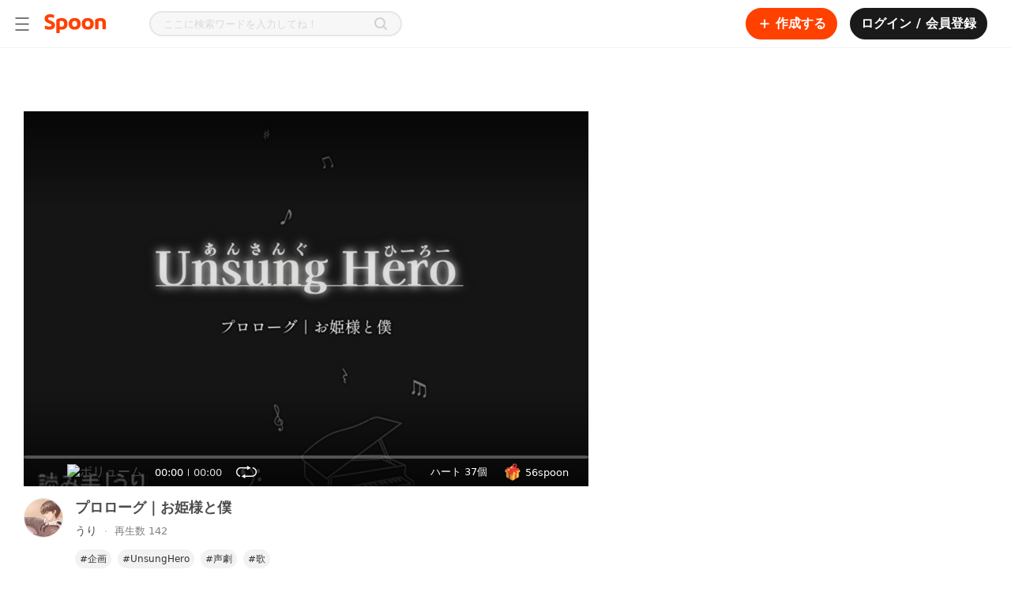

--- FILE ---
content_type: text/html; charset=utf-8
request_url: https://www.spooncast.net/
body_size: 168810
content:
<!DOCTYPE html><html lang="en-US"><head><meta charSet="utf-8"/><title>Spoon | Audio Live Streaming Platform for Everyone</title><link rel="shortcut icon" href="/logo_favicon.ico" type="image/x-icon"/><link rel="icon bookmark" href="/logo_apple_touch.png"/><link rel="apple-touch-icon" href="/logo_apple_touch.png"/><link rel="apple-touch-icon-precomposed" href="/logo_apple_touch.png"/><link rel="apple-touch-icon-precomposed" sizes="57x57" href="/logo_apple_touch.png"/><link rel="apple-touch-icon-precomposed" sizes="72x72" href="/logo_apple_touch.png"/><link rel="apple-touch-icon-precomposed" sizes="114x114" href="/logo_apple_touch.png"/><link rel="apple-touch-icon-precomposed" sizes="120x120" href="/logo_apple_touch.png"/><link rel="manifest" href="/manifest.json"/><base href="/"/><meta name="format-detection" content="telephone=no"/><meta http-equiv="Content-Type" content="text/html; charset=utf-8"/><meta http-equiv="X-UA-Compatible" content="IE=Edge;chrome=1"/><meta http-equiv="Pragma" content="No-Cache"/><meta http-equiv="Cache-Control" content="No-Cache"/><meta name="viewport" content="width=device-width, user-scalable=no, initial-scale=1.0, maximum-scale=1.0, minimum-scale=1.0"/><meta name="subject" content="Spoon is a platform where you can get to know people through their voices. Discover audio live streams and podcasts every day."/><meta name="description" content="Spoon is a platform where you can get to know people through their voices. Discover audio live streams and podcasts every day."/><meta name="keywords" content="Audio livestreaming,livestreaming platform,Platform,Audio Livestream,Podcast,Audio content,live stream"/><meta name="author" content="Spoon"/><meta name="copyright" content="Spoon"/><link rel="image_src" href="https://www.spooncast.net/metatagthumb-spoon.jpg?v=2"/><link rel="canonical" href="https://www.spooncast.net"/><meta property="fb:app_id" content="760006310788461"/><meta property="fb:pages" content="449591765137111"/><meta property="og:type" content="website"/><meta property="og:title" content="Spoon | Audio Live Streaming Platform for Everyone"/><meta property="og:description" content="Spoon is a platform where you can get to know people through their voices. Discover audio live streams and podcasts every day."/><meta property="og:url" content="https://www.spooncast.net"/><meta property="og:image" content="https://www.spooncast.net/metatagthumb-spoon.jpg?v=2"/><meta property="og:image:width" content="600"/><meta property="og:image:height" content="315"/><meta property="og:image:alt" content="Spoon | Audio Live Streaming Platform for Everyone"/><meta property="og:locale" content="en_US"/><meta name="twitter:card" content="summary_large_image"/><meta name="twitter:title" content="Spoon | Audio Live Streaming Platform for Everyone"/><meta name="twitter:description" content="Spoon is a platform where you can get to know people through their voices. Discover audio live streams and podcasts every day."/><meta name="twitter:creator" content="Spoon"/><meta name="twitter:site" content="https://www.spooncast.net"/><meta name="twitter:image" content="https://www.spooncast.net/metatagthumb-spoon.jpg?v=2"/><script type="application/ld+json">[{"@context":"https://schema.org","@type":"Organization","name":"스푼라디오 (Spoon Radio)","legalName":"(주)스푼라디오","logo":"https://www.spooncast.net/static/edm/images/logo@2x.png","image":"https://www.spooncast.net/static/edm/images/logo@2x.png","url":"https://www.spooncast.net/kr","sameAs":["https://blog.naver.com/spoonradio","https://www.youtube.com/@SpoonKorea","https://www.instagram.com/spoon__korea/","https://www.facebook.com/spoonkor/","https://apps.apple.com/kr/app/spoon-livestream-talk-music/id1040047095","https://play.google.com/store/search?q=spoon&c=apps&hl=ko","https://twitter.com/spoon__korea","https://brunch.co.kr/@spoonradio"],"contactPoint":{"@type":"ContactPoint","telephone":"1661-8726","contactType":"Customer Service","areaServed":"KR","availableLanguage":["Korean"]}},{"@context":"https://schema.org","@type":["WebPage","WebSite"],"url":"https://www.spooncast.net","@id":"https://www.spooncast.net","name":"Spoon Radio","inLanguage":"en-US","audience":{"@type":"Audience","geographicArea":{"@type":"AdministrativeArea","address":{"@type":"PostalAddress","addressCountry":"US"}}},"isPartOf":{"@type":"WebSite","url":"https://www.spooncast.net","name":"Adobe","@id":"https://www.spooncast.net","publisher":{"@type":"Corporation","name":"Spoon Radio","@id":"https://www.spooncast.net/#organization","sameAs":["https://en.wikipedia.org/wiki/Spoon_Radio"],"legalName":"Spoon Radio Inc.","url":"https://www.spooncast.net/"}},"mainEntityOfPage":{"@type":["WebPage","WebSite"],"@id":"https://www.spooncast.net"},"potentialAction":{"@type":"SearchAction","target":{"@type":"EntryPoint","urlTemplate":"https://www.spooncast.net/us/search/user?keyword={search_term_string}"},"query-input":"required name=search_term_string"}},{"@context":"https://schema.org","@type":"ItemList","itemListElement":[{"@type":"SiteNavigationElement","position":1,"name":"Live","url":"https://www.spooncast.net/live"},{"@type":"SiteNavigationElement","position":2,"name":"Top Ranking","url":"https://www.spooncast.net/ranking"},{"@type":"SiteNavigationElement","position":3,"name":"Community","url":"https://www.spooncast.net/community"},{"@type":"SiteNavigationElement","position":4,"name":"Announcements","url":"https://www.spooncast.net/notice"},{"@type":"SiteNavigationElement","position":5,"name":"FAQ","url":"https://www.spooncast.net/help"},{"@type":"SiteNavigationElement","position":6,"name":"Podcast","url":"https://www.spooncast.net/cast"},{"@type":"SiteNavigationElement","position":7,"name":"Playlist","url":"https://www.spooncast.net/playlist"}]}]</script><link rel="alternate" hrefLang="ko-KR" href="https://www.spooncast.net/kr"/><link rel="alternate" hrefLang="ja-JP" href="https://www.spooncast.net/jp"/><link rel="alternate" hrefLang="zh-TW" href="https://www.spooncast.net/tw"/><meta name="next-head-count" content="46"/><meta name="robots" content="index,follow"/><meta name="googlebot" content="index,follow,noarchive"/><meta name="google" content="notranslate"/><meta name="google-site-verification" content="XYHU3O8hEM-IZNNP6VvikAwVv_ZQPEbbW1ihrbZl8kY"/><link rel="preconnect" href="https://fonts.googleapis.com"/><link rel="preconnect" href="https://fonts.gstatic.com" crossorigin=""/><link as="font" data-href="https://fonts.googleapis.com/css2?family=Noto+Sans:ital,wght@0,100;0,200;0,300;0,400;0,500;0,600;0,700;0,800;0,900;1,100;1,200;1,300;1,400;1,500;1,600;1,700;1,800;1,900&amp;display=swapl"/><link rel="preload" href="/_next/static/css/0785f0cce25e1e51.css" as="style"/><link rel="stylesheet" href="/_next/static/css/0785f0cce25e1e51.css" data-n-g=""/><noscript data-n-css=""></noscript><script defer="" nomodule="" src="/_next/static/chunks/polyfills-c67a75d1b6f99dc8.js"></script><script src="/_next/static/chunks/webpack-2ce68aed720ba87a.js" defer=""></script><script src="/_next/static/chunks/framework-79bce4a3a540b080.js" defer=""></script><script src="/_next/static/chunks/main-8123460b53488e72.js" defer=""></script><script src="/_next/static/chunks/pages/_app-d608c0a26a6052e5.js" defer=""></script><script src="/_next/static/chunks/pages/index-eeb5c2f35f556f28.js" defer=""></script><script src="/_next/static/h3h0WEi_21L5MU3BMlGkG/_buildManifest.js" defer=""></script><script src="/_next/static/h3h0WEi_21L5MU3BMlGkG/_ssgManifest.js" defer=""></script><style id="__jsx-4210673415">@charset "UTF-8";:root{--safe-area-inset-top:$safe_area_inset_top;--safe-area-inset-bottom:$safe_area_inset_bottom;--screen-height:$screen_height;}:root{font-size:100%;}*{margin:0;padding:0;-webkit-text-size-adjust:none;text-size-adjust:none;}*::selection{background:#ff41004d;}*.web-only{display:inherit !important;}@media screen and (max-width:500px){*.web-only{display:none !important;}}*.mobile-only{display:none !important;}@media screen and (max-width:500px){*.mobile-only{display:inherit !important;}}@-webkit-keyframes BLINK{0%{opacity:1;-webkit-transform:scale(1);}100%{opacity:0;-webkit-transform:scale(1.15);}}@-moz-keyframes BLINK{0%{opacity:1;-webkit-transform:scale(1);}100%{opacity:0;-webkit-transform:scale(1.15);}}@-webkit-keyframes BLINK{0%{opacity:1;-webkit-transform:scale(1);-ms-transform:scale(1);transform:scale(1);}100%{opacity:0;-webkit-transform:scale(1.15);-ms-transform:scale(1.15);transform:scale(1.15);}}@keyframes BLINK{0%{opacity:1;-webkit-transform:scale(1);-ms-transform:scale(1);transform:scale(1);}100%{opacity:0;-webkit-transform:scale(1.15);-ms-transform:scale(1.15);transform:scale(1.15);}}html,body{background-color:white;color:#4d4d4d;font-family:"Pretendard","Noto Sans","Noto Sans Math",system-ui,-apple-system,BlinkMacSystemFont,".SFNSText-Regular",sans-serif;height:auto;min-height:100%;}html.bg-black,body.bg-black{background-color:#1a1a1a !important;}html.bg-black::-webkit-scrollbar-track,body.bg-black::-webkit-scrollbar-track{background-color:transparent;border-radius:10px;}html.bg-black::-webkit-scrollbar,body.bg-black::-webkit-scrollbar{width:8px;background-color:#1a1a1a;}html.bg-black::-webkit-scrollbar-thumb,body.bg-black::-webkit-scrollbar-thumb{background-color:#ffffff1a;border-radius:10px;}html.bg-dark,body.bg-dark{background-color:#121212;}html.overflow-hidden,body.overflow-hidden{overflow:hidden;}body,div,select,textarea,input,p,pre{border:0;outline:none;}body,div,dl,dt,dd,ul,ol,li,h1,h2,h3,h4,h5,h6,pre,form,fieldset,input,p,blockquote,table,th,td,embed,object,textarea,a,img{margin:0;padding:0;}img{border:0;vertical-align:top;}table{border-collapse:collapse;border-spacing:0;}table img{vertical-align:middle;}select,input,table tr td,table tr th{vertical-align:middle;}form,fieldset,abbr,acronym{border:0;}address,caption,cite,code,dfn,em,h1,h2,h3,h4,h5,h6,th,a,var{font-style:normal;font-weight:normal;}ol,ul,li{list-style:none;}table td a{display:inline-block;}table caption{display:none;}a{color:inherit;cursor:pointer;font-size:inherit;font-weight:inherit;line-height:inherit;outline:none;pointer-events:all;position:relative;-webkit-text-decoration:none;text-decoration:none;unicode-bidi:embed;}a p{cursor:pointer;}a.disabled{cursor:default;pointer-events:none;}a.disabled:hover{-webkit-text-decoration:none !important;text-decoration:none !important;}#accessibility,hr,caption,legend{width:0;height:0;font-size:0;line-height:0;overflow:hidden;position:absolute;text-indent:-5000px;visibility:hidden;}body>img{display:none;}html.live-detail{height:100%;}html.live-detail body{background-color:white;height:inherit;overflow:hidden;}html.live-detail body #root{height:inherit;}html.live-detail body #root .app-container{height:inherit;}html.live-detail body #root .app-container .view-container{height:100%;min-height:0;padding-top:0;}main{display:block;}h1,h2,h3,h4,h5,h6,pre,p{cursor:default;font-family:"Pretendard","Noto Sans","Noto Sans Math",system-ui,-apple-system,BlinkMacSystemFont,".SFNSText-Regular",sans-serif;unicode-bidi:embed;}pre{white-space:pre-wrap;word-break:break-word;word-wrap:break-word;}select,textarea,input{-webkit-appearance:none;-moz-appearance:none;appearance:none;font-family:"Pretendard","Noto Sans","Noto Sans Math",system-ui,-apple-system,BlinkMacSystemFont,".SFNSText-Regular",sans-serif;}input,textarea{caret-color:#ff7a4d;}input::-webkit-input-placeholder,textarea::-webkit-input-placeholder{color:#d9d9d9;}input::-moz-placeholder,textarea::-moz-placeholder{color:#d9d9d9;}input:-ms-input-placeholder,textarea:-ms-input-placeholder{color:#d9d9d9;}input::placeholder,textarea::placeholder{color:#d9d9d9;}input::-webkit-input-placeholder,textarea::-webkit-input-placeholder{color:#d9d9d9;}input::-moz-placeholder,textarea::-moz-placeholder{color:#d9d9d9;}input:-ms-input-placeholder,textarea:-ms-input-placeholder{color:#d9d9d9;}input::placeholder,textarea::placeholder{color:#d9d9d9;}input[type=search]::-webkit-search-decoration,input[type=search]::-webkit-search-cancel-button,input[type=search]::-webkit-search-results-button,input[type=search]::-webkit-search-results-decoration,textarea[type=search]::-webkit-search-decoration,textarea[type=search]::-webkit-search-cancel-button,textarea[type=search]::-webkit-search-results-button,textarea[type=search]::-webkit-search-results-decoration{display:none;}input[type=image],textarea[type=image]{vertical-align:top;}button{background:none;border:none;color:inherit;cursor:pointer;font:inherit;outline:inherit;padding:0;position:relative;text-align:left;}button.disabled{cursor:default;pointer-events:none;}button.disabled:hover{-webkit-text-decoration:none !important;text-decoration:none !important;}a>.cover,div>.cover,button>.cover{width:100%;height:100%;background-color:#1a1a1a;left:0;opacity:0;position:absolute;top:0;-webkit-transition:opacity 0.35s,background-color 0.35s;transition:opacity 0.35s,background-color 0.35s;}div:hover>.cover,button:hover>.cover,a:hover>.cover{opacity:0.04;}div:active>.cover,button:active>.cover,a:active>.cover{opacity:0.12;}button>.btn-inner,a>.btn-inner{width:100%;height:100%;-webkit-align-items:center;-webkit-box-align:center;-ms-flex-align:center;align-items:center;display:-webkit-box;display:-webkit-flex;display:-ms-flexbox;display:flex;-webkit-box-pack:center;-webkit-justify-content:center;-ms-flex-pack:center;justify-content:center;position:relative;}figure figcaption,figure img{width:0;height:0;left:0;opacity:0;overflow:hidden;position:absolute;top:0;}a img.on,button img.on{display:none;}a img.off,button img.off{display:inline;}a.on img.on,button.on img.on{display:inline;}a.on img.off,button.on img.off{display:none;}.text-box{-webkit-box-orient:vertical;box-orient:vertical;display:-webkit-box;-webkit-line-clamp:1;overflow:hidden;position:relative;text-overflow:ellipsis;word-break:break-word;word-wrap:break-word;}.btn-options-wrap{position:relative;}.btn-options-wrap .btn-options{width:40px;height:40px;}.btn-options-wrap .btn-options .on{display:none;}.btn-options-wrap .btn-options:hover .on,.btn-options-wrap .btn-options.on .on{display:inline;}.btn-options-wrap .btn-options:hover .off,.btn-options-wrap .btn-options.on .off{display:none;}.btn-options-wrap .option-dimmed{width:100%;height:100%;left:0;position:fixed;top:0;z-index:1;}.btn-options-wrap ul{background-color:white;border-radius:2px;box-shadow:1px 1px 5px 0 rgba(0,0,0,0.25);left:-132px;position:absolute;top:7px;z-index:1;}.btn-options-wrap ul li{border-top:1px solid #e6e6e6;}.btn-options-wrap ul li:first-child{border:none;}.btn-options-wrap ul li a,.btn-options-wrap ul li button{color:#4d4d4d;display:block;font-size:13px;line-height:40px;position:relative;text-align:center;width:140px;}.ReactModal__Overlay{background-color:rgba(0,0,0,0.5) !important;z-index:5;}.track-vertical{border-radius:3px;bottom:2px;right:2px;top:2px;}.track-horizontal-thumb{background-color:#d9d9d9;border-radius:4px;height:8px;}.track-vertical-thumb{background-color:rgba(0,0,0,0.4);border-radius:4px;width:8px;}.custom-vertical-scroll-bar{margin:0;padding:0;}.app-container.rtl{direction:rtl;}.app-container.rtl .btn-options-wrap ul{left:32px;right:auto;}.app-container.rtl .slick-slider{direction:ltr;-webkit-user-select:none;-moz-user-select:none;-ms-user-select:none;user-select:none;}.app-container.rtl .custom-horizontal-scroll-bar>div:nth-child(2){direction:ltr;}.app-container.rtl .track-vertical{left:2px;right:auto;}.app-container.rtl.no-scroll-area .custom-vertical-scroll-bar>div:first-child,.app-container.rtl.no-scroll-area .custom-horizontal-scroll-bar>div:first-child{margin-left:-17px;margin-right:0 !important;}.lazyload,.lazyloading{opacity:0;}.lazyloaded{opacity:1;-webkit-transition:opacity 350ms;transition:opacity 350ms;}#smart-banner>div:first-child{height:0 !important;position:absolute !important;}.grecaptcha-badge{opacity:0;display:none !important;}.normal-text{font-weight:normal;}#inihubIframe{display:block !important;}#inihubIframe.closed{display:none !important;}</style><style id="__jsx-2056085643">.view-container{position:relative;min-height:calc(100vh - 60px);padding-top:60px;}.view-container.profile-board-view,.view-container.community{background-color:#f7f7f7;}.view-container.side-menu-open{margin-left:240px;}.view-container.side-menu-open.detail-view{margin-left:0;}.portal-container{position:fixed;top:0;left:0;background-color:black;width:100vw;height:100vh;z-index:4;}.portal-container.rtl{direction:rtl;}.app-container.rtl .view-container.side-menu-open{margin-left:0;margin-right:240px;}.app-container.rtl .view-container.side-menu-open.detail-view{margin-right:0;}@media screen and (max-width:1365px){.view-container,.view-container.side-menu-open,.app-container.rtl .view-container.side-menu-open{width:100%;margin-left:0;margin-right:0;}}@media screen and (max-width:767px){.view-container{width:100%;min-height:auto;padding-top:84px;-webkit-transition-duration:0s;transition-duration:0s;}.view-container.mobile{padding-top:144px;}.view-container.detail-view{padding-top:60px;}.view-container.detail-view.mobile{padding-top:124px;}.view-container.on-top{padding-top:0;}.view-container.on-top.mobile{padding-top:60px;}.view-container.hide-sub-nav{padding-top:44px;}.view-container.hide-sub-nav.mobile{padding-top:104px;}}@media screen and (max-width:767px){.portal-container.shorts{top:60px;padding-top:var(--safe-area-inset-top);height:calc(var(--screen-height) - 60px);}}</style><style data-styled="" data-styled-version="5.3.5">.jOFdMZ{font-size:1rem;font-weight:700;line-height:24px;color:#1A1A1A;white-space:pre-wrap;word-break:break-word;word-wrap:break-word;}/*!sc*/
.yXutf{font-size:0.75rem;font-weight:400;line-height:20px;color:#999999;white-space:pre-wrap;word-break:break-word;word-wrap:break-word;}/*!sc*/
.jZIdcY{font-size:0.875rem;font-weight:700;line-height:20px;color:#1A1A1A;white-space:pre-wrap;word-break:break-word;word-wrap:break-word;}/*!sc*/
.bHsBrL{font-size:0.875rem;font-weight:400;line-height:20px;color:#1A1A1A;white-space:pre-wrap;word-break:break-word;word-wrap:break-word;}/*!sc*/
data-styled.g1[id="Textstyles__Text-sc-9d3ze0-0"]{content:"jOFdMZ,yXutf,jZIdcY,bHsBrL,"}/*!sc*/
.THRlQ{position:absolute;-webkit-clip:rect(0 0 0 0);clip:rect(0 0 0 0);width:1px;height:1px;margin:-1px;overflow:hidden;}/*!sc*/
data-styled.g143[id="BlindTextstyles__Text-sc-1t491du-0"]{content:"THRlQ,"}/*!sc*/
.jPFflz{display:-webkit-box;display:-webkit-flex;display:-ms-flexbox;display:flex;-webkit-flex-direction:column;-ms-flex-direction:column;flex-direction:column;-webkit-box-pack:center;-webkit-justify-content:center;-ms-flex-pack:center;justify-content:center;-webkit-align-items:center;-webkit-box-align:center;-ms-flex-align:center;align-items:center;gap:0px;width:100%;height:100dvh;position:relative;box-sizing:border-box;}/*!sc*/
@supports (-webkit-touch-callout:none) and (not (translate:none)){.jPFflz *:not(:last-child){({ theme }) => theme.marginSet('bottom',gap);}}/*!sc*/
.jPFflz *{box-sizing:border-box;}/*!sc*/
@media (max-width:1024px){.jPFflz{height:100%;padding:96px 0;padding-inline-start:1.25rem;padding-inline-end:1.25rem;}}/*!sc*/
data-styled.g144[id="HomeIntrostyles__Container-sc-1adnhy2-0"]{content:"jPFflz,"}/*!sc*/
.bzalyU{display:-webkit-box;display:-webkit-flex;display:-ms-flexbox;display:flex;-webkit-flex-direction:column;-ms-flex-direction:column;flex-direction:column;-webkit-box-pack:start;-webkit-justify-content:flex-start;-ms-flex-pack:start;justify-content:flex-start;-webkit-align-items:center;-webkit-box-align:center;-ms-flex-align:center;align-items:center;gap:56px;}/*!sc*/
@supports (-webkit-touch-callout:none) and (not (translate:none)){.bzalyU *:not(:last-child){({ theme }) => theme.marginSet('bottom',gap);}}/*!sc*/
data-styled.g145[id="HomeIntrostyles__ContentWrap-sc-1adnhy2-1"]{content:"bzalyU,"}/*!sc*/
.MllZw{display:-webkit-box;display:-webkit-flex;display:-ms-flexbox;display:flex;-webkit-flex-direction:column;-ms-flex-direction:column;flex-direction:column;-webkit-box-pack:start;-webkit-justify-content:flex-start;-ms-flex-pack:start;justify-content:flex-start;-webkit-align-items:center;-webkit-box-align:center;-ms-flex-align:center;align-items:center;gap:1.5rem;max-width:335px;}/*!sc*/
@supports (-webkit-touch-callout:none) and (not (translate:none)){.MllZw *:not(:last-child){({ theme }) => theme.marginSet('bottom',gap);}}/*!sc*/
data-styled.g146[id="HomeIntrostyles__IntroWrap-sc-1adnhy2-2"]{content:"MllZw,"}/*!sc*/
.LruMF{display:-webkit-box;display:-webkit-flex;display:-ms-flexbox;display:flex;-webkit-flex-direction:column;-ms-flex-direction:column;flex-direction:column;-webkit-box-pack:start;-webkit-justify-content:flex-start;-ms-flex-pack:start;justify-content:flex-start;-webkit-align-items:flex-start;-webkit-box-align:flex-start;-ms-flex-align:flex-start;align-items:flex-start;gap:0.25rem;width:100%;text-align:center;position:relative;}/*!sc*/
@supports (-webkit-touch-callout:none) and (not (translate:none)){.LruMF *:not(:last-child){({ theme }) => theme.marginSet('bottom',gap);}}/*!sc*/
.LruMF > *{width:100%;}/*!sc*/
data-styled.g148[id="HomeIntrostyles__IntroTextWrap-sc-1adnhy2-4"]{content:"LruMF,"}/*!sc*/
.cBElYc{display:-webkit-box;display:-webkit-flex;display:-ms-flexbox;display:flex;-webkit-flex-direction:row;-ms-flex-direction:row;flex-direction:row;-webkit-box-pack:start;-webkit-justify-content:flex-start;-ms-flex-pack:start;justify-content:flex-start;-webkit-align-items:flex-start;-webkit-box-align:flex-start;-ms-flex-align:flex-start;align-items:flex-start;gap:0.75rem;max-width:840px;}/*!sc*/
@supports (-webkit-touch-callout:none) and (not (translate:none)){.cBElYc *:not(:last-child){({ theme }) => theme.marginSet('right',gap);}}/*!sc*/
@media (max-width:1024px){.cBElYc{display:-webkit-box;display:-webkit-flex;display:-ms-flexbox;display:flex;-webkit-flex-direction:column;-ms-flex-direction:column;flex-direction:column;-webkit-box-pack:start;-webkit-justify-content:flex-start;-ms-flex-pack:start;justify-content:flex-start;-webkit-align-items:center;-webkit-box-align:center;-ms-flex-align:center;align-items:center;gap:1.5rem;width:100%;max-width:100%;}@supports (-webkit-touch-callout:none) and (not (translate:none)){.cBElYc *:not(:last-child){({ theme }) => theme.marginSet('bottom',gap);}}}/*!sc*/
data-styled.g149[id="HomeIntrostyles__NavigationWrap-sc-1adnhy2-5"]{content:"cBElYc,"}/*!sc*/
.MZVVf{display:-webkit-box;display:-webkit-flex;display:-ms-flexbox;display:flex;-webkit-flex-direction:column;-ms-flex-direction:column;flex-direction:column;-webkit-box-pack:start;-webkit-justify-content:flex-start;-ms-flex-pack:start;justify-content:flex-start;-webkit-align-items:center;-webkit-box-align:center;-ms-flex-align:center;align-items:center;gap:1rem;padding-block-start:0.75rem;padding-block-end:0.75rem;padding-inline-start:1rem;padding-inline-end:1rem;background-color:#F7F7F7;border-radius:1rem;width:200px;height:100%;}/*!sc*/
@supports (-webkit-touch-callout:none) and (not (translate:none)){.MZVVf *:not(:last-child){({ theme }) => theme.marginSet('bottom',gap);}}/*!sc*/
@media (max-width:1024px){.MZVVf{width:100%;}}/*!sc*/
data-styled.g150[id="HomeIntrostyles__NavigationList-sc-1adnhy2-6"]{content:"MZVVf,"}/*!sc*/
.rOkEc{width:100%;}/*!sc*/
.rOkEc > a{width:100%;display:-webkit-box;display:-webkit-flex;display:-ms-flexbox;display:flex;-webkit-flex-direction:row;-ms-flex-direction:row;flex-direction:row;-webkit-box-pack:justify;-webkit-justify-content:space-between;-ms-flex-pack:justify;justify-content:space-between;-webkit-align-items:center;-webkit-box-align:center;-ms-flex-align:center;align-items:center;gap:0px;}/*!sc*/
@supports (-webkit-touch-callout:none) and (not (translate:none)){.rOkEc > a *:not(:last-child){({ theme }) => theme.marginSet('right',gap);}}/*!sc*/
.rOkEc > a svg{fill:#999999;}/*!sc*/
data-styled.g151[id="HomeIntrostyles__NavigationListItem-sc-1adnhy2-7"]{content:"rOkEc,"}/*!sc*/
</style></head><body><div id="__next" data-reactroot=""><div class="jsx-4210673415 jsx-2056085643 app-container"><div class="HomeIntrostyles__Container-sc-1adnhy2-0 jPFflz"><h1 class="BlindTextstyles__Text-sc-1t491du-0 THRlQ">Spoon | Audio Live Streaming Platform</h1><div class="HomeIntrostyles__ContentWrap-sc-1adnhy2-1 bzalyU"><div class="HomeIntrostyles__IntroWrap-sc-1adnhy2-2 MllZw"><div class="HomeIntrostyles__LogoWrap-sc-1adnhy2-3"><svg width="96" height="30" fill="#FF5500" xmlns="http://www.w3.org/2000/svg"><path fill-rule="evenodd" clip-rule="evenodd" d="M7.726 10.623c.817.619 2.211 1.298 4.147 2.01 2.793 1.078 4.895 2.272 6.243 3.552 1.384 1.31 2.082 3.126 2.082 5.4 0 2.624-.983 4.702-2.92 6.181-1.92 1.461-4.628 2.202-8.058 2.202-3.022 0-5.756-.471-8.137-1.41-.176-.067-.682-.367-.682-1.01v-4.47c0-.63.692-.814 1.054-.666 0 0 3.914 1.764 7.447 1.7 3.699-.071 5.155-1.462 4.683-3.021-.461-1.527-3.11-2.525-4.823-3.171-.215-.08-.414-.156-.593-.226-2.742-1.071-4.841-2.162-6.15-3.46C.678 12.915 0 11.056 0 8.701c0-2.544 1.004-4.616 2.98-6.16C4.934 1.018 7.532.243 10.699.243c2.639 0 5.016.402 7.072 1.202.185.07.709.37.709 1.021v4.199c0 .386-.453.96-1.083.652-1.778-.877-3.867-1.32-6.216-1.32-1.437 0-2.585.259-3.418.762-.801.489-1.19 1.11-1.19 1.906 0 .725.38 1.368 1.153 1.958Zm51.085 13.842c-2.922 0-4.968-1.912-4.968-5.643 0-3.734 2.046-5.646 4.968-5.646 2.92 0 4.967 1.912 4.967 5.646 0 3.732-2.048 5.643-4.967 5.643Zm.001-16.79c-6.871 0-11.684 3.774-11.684 11.147 0 7.37 4.813 11.146 11.684 11.146 6.87 0 11.682-3.775 11.682-11.146 0-7.373-4.813-11.148-11.682-11.148Zm60.401 5.364a7.577 7.577 0 0 0-1.891-2.833c-.838-.791-1.917-1.402-3.236-1.839-1.316-.446-2.826-.666-4.536-.666-1.169 0-2.464.133-3.886.4a16.269 16.269 0 0 0-3.999 1.276c-.877.408-1.615.829-2.217 1.257-.078.053-.683.48-.683 1.314v16.18a1.1 1.1 0 0 0 1.106 1.053h4.458c.614 0 1.113-.49 1.113-1.088V14.116s2.992-1.579 5.86-.42c1.96.789 1.863 3.579 1.863 3.579v10.818a1.1 1.1 0 0 0 1.11 1.088h4.453c.614 0 1.113-.49 1.113-1.088V16.617c0-1.284-.21-2.482-.628-3.578Zm-39.625 5.783c0 3.732 2.046 5.643 4.968 5.643 2.919 0 4.968-1.912 4.968-5.643 0-3.734-2.05-5.646-4.968-5.646-2.922 0-4.968 1.912-4.968 5.646Zm-6.716 0c0-7.373 4.815-11.148 11.685-11.148 6.869 0 11.681 3.775 11.681 11.148 0 7.37-4.812 11.146-11.681 11.146-6.87 0-11.685-3.775-11.685-11.146Zm-39.526 5.79c-1.775 0-3.591-.61-3.591-.61V13.856c1.785-.616 3.59-.616 3.59-.616 2.934 0 4.989 1.928 4.989 5.688 0 3.758-2.055 5.683-4.988 5.683Zm-.217-16.91c-1.794 0-5.78.396-9.342 2.818a1.612 1.612 0 0 0-.695 1.333v24.06c0 .604.499 1.095 1.111 1.095h4.443c.614 0 1.109-.492 1.109-1.095v-6.157c1.13.25 2.323.396 3.374.396 7.265 0 11.936-3.83 11.936-11.224 0-7.412-4.67-11.226-11.936-11.226Z" fill="current"></path></svg></div><div class="HomeIntrostyles__IntroTextWrap-sc-1adnhy2-4 LruMF"><h2 class="Textstyles__Text-sc-9d3ze0-0 jOFdMZ">Global Audio Content Platform</h2><p class="Textstyles__Text-sc-9d3ze0-0 yXutf">Spoon is growing from a platform where anyone can easily start an audio live stream to an audio content platform that makes people&#x27;s daily lives more colorful.</p></div></div><div class="HomeIntrostyles__NavigationWrap-sc-1adnhy2-5 cBElYc"><ul class="HomeIntrostyles__NavigationList-sc-1adnhy2-6 MZVVf"><li class="HomeIntrostyles__NavigationListItem-sc-1adnhy2-7 rOkEc"><div class="Textstyles__Text-sc-9d3ze0-0 jZIdcY">Korea</div></li><li class="HomeIntrostyles__NavigationListItem-sc-1adnhy2-7 rOkEc"><a title="Home" href="/kr" target="_self" rel="noopener noreferrer"><div class="Textstyles__Text-sc-9d3ze0-0 bHsBrL">Home</div></a></li><li class="HomeIntrostyles__NavigationListItem-sc-1adnhy2-7 rOkEc"><a title="Live" href="/kr/live" target="_self" rel="noopener noreferrer"><div class="Textstyles__Text-sc-9d3ze0-0 bHsBrL">Live</div></a></li><li class="HomeIntrostyles__NavigationListItem-sc-1adnhy2-7 rOkEc"><a title="Podcast" href="/kr/cast" target="_self" rel="noopener noreferrer"><div class="Textstyles__Text-sc-9d3ze0-0 bHsBrL">Podcast</div></a></li><li class="HomeIntrostyles__NavigationListItem-sc-1adnhy2-7 rOkEc"><a title="Ranking" href="/kr/ranking/dj" target="_self" rel="noopener noreferrer"><div class="Textstyles__Text-sc-9d3ze0-0 bHsBrL">Ranking</div></a></li><li class="HomeIntrostyles__NavigationListItem-sc-1adnhy2-7 rOkEc"><a title="Announcements" href="/kr/notice" target="_self" rel="noopener noreferrer"><div class="Textstyles__Text-sc-9d3ze0-0 bHsBrL">Announcements</div></a></li><li class="HomeIntrostyles__NavigationListItem-sc-1adnhy2-7 rOkEc"><a title="Help Center" href="https://spoon-support.spooncast.net/?country=kr" target="_blank" rel="noopener noreferrer"><div class="Textstyles__Text-sc-9d3ze0-0 bHsBrL">Help Center</div></a></li><li class="HomeIntrostyles__NavigationListItem-sc-1adnhy2-7 rOkEc"><a title="FAQ" href="/kr/faq" target="_self" rel="noopener noreferrer"><div class="Textstyles__Text-sc-9d3ze0-0 bHsBrL">FAQ</div></a></li></ul><ul class="HomeIntrostyles__NavigationList-sc-1adnhy2-6 MZVVf"><li class="HomeIntrostyles__NavigationListItem-sc-1adnhy2-7 rOkEc"><div class="Textstyles__Text-sc-9d3ze0-0 jZIdcY">Japan</div></li><li class="HomeIntrostyles__NavigationListItem-sc-1adnhy2-7 rOkEc"><a title="Home" href="/jp" target="_self" rel="noopener noreferrer"><div class="Textstyles__Text-sc-9d3ze0-0 bHsBrL">Home</div></a></li><li class="HomeIntrostyles__NavigationListItem-sc-1adnhy2-7 rOkEc"><a title="Live" href="/jp/live" target="_self" rel="noopener noreferrer"><div class="Textstyles__Text-sc-9d3ze0-0 bHsBrL">Live</div></a></li><li class="HomeIntrostyles__NavigationListItem-sc-1adnhy2-7 rOkEc"><a title="Podcast" href="/jp/cast" target="_self" rel="noopener noreferrer"><div class="Textstyles__Text-sc-9d3ze0-0 bHsBrL">Podcast</div></a></li><li class="HomeIntrostyles__NavigationListItem-sc-1adnhy2-7 rOkEc"><a title="Ranking" href="/jp/ranking/dj" target="_self" rel="noopener noreferrer"><div class="Textstyles__Text-sc-9d3ze0-0 bHsBrL">Ranking</div></a></li><li class="HomeIntrostyles__NavigationListItem-sc-1adnhy2-7 rOkEc"><a title="Announcements" href="/jp/notice" target="_self" rel="noopener noreferrer"><div class="Textstyles__Text-sc-9d3ze0-0 bHsBrL">Announcements</div></a></li><li class="HomeIntrostyles__NavigationListItem-sc-1adnhy2-7 rOkEc"><a title="Help Center" href="https://spoon-support.spooncast.net/?country=jp" target="_blank" rel="noopener noreferrer"><div class="Textstyles__Text-sc-9d3ze0-0 bHsBrL">Help Center</div></a></li><li class="HomeIntrostyles__NavigationListItem-sc-1adnhy2-7 rOkEc"><a title="FAQ" href="/jp/faq" target="_self" rel="noopener noreferrer"><div class="Textstyles__Text-sc-9d3ze0-0 bHsBrL">FAQ</div></a></li></ul><ul class="HomeIntrostyles__NavigationList-sc-1adnhy2-6 MZVVf"><li class="HomeIntrostyles__NavigationListItem-sc-1adnhy2-7 rOkEc"><div class="Textstyles__Text-sc-9d3ze0-0 jZIdcY">Taiwan (Traditional Chinese)</div></li><li class="HomeIntrostyles__NavigationListItem-sc-1adnhy2-7 rOkEc"><a title="Live" href="/tw/live" target="_self" rel="noopener noreferrer"><div class="Textstyles__Text-sc-9d3ze0-0 bHsBrL">Live</div></a></li><li class="HomeIntrostyles__NavigationListItem-sc-1adnhy2-7 rOkEc"><a title="Ranking" href="/tw/ranking/dj" target="_self" rel="noopener noreferrer"><div class="Textstyles__Text-sc-9d3ze0-0 bHsBrL">Ranking</div></a></li><li class="HomeIntrostyles__NavigationListItem-sc-1adnhy2-7 rOkEc"><a title="Announcements" href="/tw/notice" target="_self" rel="noopener noreferrer"><div class="Textstyles__Text-sc-9d3ze0-0 bHsBrL">Announcements</div></a></li><li class="HomeIntrostyles__NavigationListItem-sc-1adnhy2-7 rOkEc"><a title="Help Center" target="_blank" rel="noopener noreferrer"><div class="Textstyles__Text-sc-9d3ze0-0 bHsBrL">Help Center</div></a></li><li class="HomeIntrostyles__NavigationListItem-sc-1adnhy2-7 rOkEc"><a title="FAQ" href="/tw/faq" target="_self" rel="noopener noreferrer"><div class="Textstyles__Text-sc-9d3ze0-0 bHsBrL">FAQ</div></a></li></ul></div></div></div></div></div><script id="__NEXT_DATA__" type="application/json">{"props":{"pageProps":{"dehydratedState":{"mutations":[],"queries":[]},"initialState":{"data":{"isRtl":false,"webPushStatus":"request","purchase":{},"countryCodeByIP":"","isExternalLoginService":false,"isStringLoading":false,"isSignatureStickerDataLoading":false,"isProduction":false,"listLoadScrollPos":500,"countryCode":"us","signatureStickerList":{},"isCommunityView":false,"languageCode":"","origin":"","isIe":false,"isEdge":false,"subscriptionData":{"amount":0,"is_gift":false,"item_name":"","result":"","target_user_id":0},"maxListLength":500,"liveCategoryList":[{"countryCode":["us"],"name":"live_keyword_advice","emoji":"🤔","val":"advice"},{"countryCode":["kr","jp","tw","us"],"name":"live_keyword_asmr","emoji":"👂","val":"asmr"},{"countryCode":["kr","jp","us"],"name":"live_keyword_chat","emoji":"💬","val":"chat"},{"countryCode":["us"],"name":"live_keyword_comedy","emoji":"😆","val":"comedy"},{"countryCode":["kr","jp","tw","us"],"name":"live_keyword_daily","emoji":"👋","val":"daily"},{"countryCode":["us"],"name":"live_keyword_entertainment","emoji":"👏","val":"entertainment"},{"countryCode":["kr","tw","us"],"name":"live_keyword_game","emoji":"🎮","val":"game"},{"countryCode":["us"],"name":"live_keyword_learning","emoji":"📝","val":"learning"},{"countryCode":["us"],"name":"live_keyword_lgbt","emoji":"🏳️‍🌈","val":"lgbt"},{"countryCode":["us"],"name":"live_keyword_literature","emoji":"✍🏼","val":"literature"},{"countryCode":["kr","jp","us"],"name":"live_keyword_love","emoji":"❤️","val":"love"},{"countryCode":["us"],"name":"live_keyword_motivation","emoji":"⚡️","val":"motivation"},{"countryCode":["kr","jp","tw","us"],"name":"live_keyword_music","emoji":"🎤","val":"music"},{"countryCode":["us"],"name":"live_keyword_relationships","emoji":"❤️","val":"relationships"},{"countryCode":["jp","us"],"name":"live_keyword_sleep","emoji":"💤","val":"sleep"},{"countryCode":["us"],"name":"live_keyword_meditation","emoji":"🧘","val":"meditation"}],"isShowAppDownBanner":false,"externalServiceRedirectUrl":"","isCanSingPlay":false,"subscriptionMessage":null,"isShowInitializeLoader":false,"stickerNames":"","outLinks":{"company":"","aboutus":"","recruit":"","customerCenterLink":{"dev":"https://spoon-support.devspoon.net/","stg":"https://spoon-support.stgspoon.com/","prd":"https://spoon-support.spooncast.net/"},"emailVerifiedBadges":"verifiedbadges_us@spoonlabs.com","sns":[{"name":"instagram","label":"Spoon Instagram","title":"common_instagram","img":"[data-uri]","url":"https://www.instagram.com/spoon_us/"},{"name":"twitter","label":"Spoon Twitter","title":"common_x","img":"[data-uri]","url":"https://twitter.com/spoon_us"}]},"isProfileBoardView":false,"isVisibleWeb":false,"isMobile":false,"customerCenterLink":"","appUniqueId":"mkks0h9z","metaData":{"title":"Spoon | Audio Live Streaming Platform for Everyone","subject":"Spoon is a platform where you can get to know people through their voices. Discover audio live streams and podcasts every day.","description":"Spoon is a platform where you can get to know people through their voices. Discover audio live streams and podcasts every day.","keywords":"Audio livestreaming,livestreaming platform,Platform,Audio Livestream,Podcast,Audio content,live stream","author":"Spoon","copyright":"Spoon","url":"https://www.spooncast.net","imgSrc":"https://www.spooncast.net/metatagthumb-spoon.jpg?v=2"},"isWebview":false,"isTablet":false,"itemStoreBaseUrl":"","string":{"collection_collect_complete_extra":"and OOOO others collected!","only_fan":"For Followers","popup_success_subscription_text":"If you can't see the subscriber-only badge, try refreshing the Live.","talk_notification_on":"Allow notification","cast_storage_create":"Create your own playlist by adding podcasts.","cast_survey_choice_back":"Back","profile_sns_register":"Add social media accounts","mission_roulette_title":"Lucky Wheel","dj_grade_rating_criteria":"Level Criteria","common_payment_set_to_maincard_description":"Both your active Spoon Membership and Tier subscriptions will have the payment card updated.","plan_creater_select_cast_description":"The streamer's selected featured Podcast","certificate_error_code_authtoken_required":"A temporary error occurred in the authentication service. Please try again in a few minutes.","popup_payment_agreement_required":"Please agree to the terms of service.","creator_growth_desc6":"your Spoon Streamer grade.","berry_mission_count_minute":"OOOO minutes left","live_quick_message_register":"Save","post":"Post","login_block_retry":"The number of login attempts has been exceeded. Please try again in 5 minutes.","series_category_mystrery":"Mystery \u0026 Thriller","quiz_start_message":"OOOO opened the Quiz","profile_empty_notice":"There are no notices posted.","meta_buzz_post_desc_default":"Buzz! Short but fun! Listen now on Spoon.","certificate_user_agree":"[Required] I agree to collect personal identification information (CI).","profile_fanboard_empty_notice":"Post a notice on your profile!","popup_deactivate_block_subscription_title":"Hold on! You are currently subscribed to Spoon Membership or a Tier.","popup_referralcode_create_done_description":"Once the frequency is set, it cannot be changed.\nWould you like to use the entered frequency?","cast_survey_keyword_liveevents":"Live Events","dj_grade_rating_criteria_sub_02":"Your monthly level is updated on the 1st day of every month based on the data of the previous day.","common_country_bahrain":"Bahrain","certificate_error_code_name_required":"Register the name of your legal representative.","vip_benefit_description2":"","common_dashboard":"Streamer's Dashboard","payment_guide_description":"· Automatic Renewal: Your subscription renews automatically every 30 days. To avoid future charges, you must cancel at least 24 hours before your next payment date. Failure to cancel confirms your agreement to continued billing.\n· Policy on Minors: Minors are not permitted to subscribe. If a minor fraudulently misrepresents their age to make a purchase, they are fully liable for all charges.\n· Access After Cancellation: After canceling, you will retain full access to the service until the end of your current paid billing period.\n· Refund Policy: Refunds are only available if you have not logged in since the payment date. \n· Full Refund: Available if requested within 7 days of payment. \n· Prorated Refund: Available if requested after 7 days, minus a fee for the days elapsed.\n· Refund Processing: All refunds are processed according to the policies of the original payment provider (e.g., Apple, Google).\n· Fraudulent Refunds: The Company reserves the right to restrict accounts and seek reimbursement for any refunds obtained improperly.\n· More Information: For full details, please review our \u003ca\u003eTerms of Service\u003c/a\u003e and \u003ca\u003eRecurring Payment Terms\u003c/a\u003e.\n· Contact Us: For any other questions, please contact \u003ca\u003eCustomer Support\u003c/a\u003e.","common_certificate_btn":"Verify My Identity","popup_lucky_box_create_cancel_sub":"If you exit now, your information will not be saved.","extract_voice_popup_guide_msg":"For accurate voice analysis, please minimize surrounding noise or background music as much as possible.","common_top_cast_upper":"Top 100","popup_signature_sticker_description":"","meta_buzz_my_page_desc":"Manage my posts created on Buzz at My page.","live_send_cast_guide":"Automatically Save Live Streams to ‘Replay’","meta_search_page_dj_title2":"OOOO Streamer Search Results | Spoon","login_deactivate_decription":"Your account was converted to a dormant account as it has been inactive for over 1 year.\u003c/br\u003e\u003c/br\u003e*For the protection of your privacy, the Information and Communication Network Act states that accounts not used for more than 1 year will be inactive, and your private information is separately stored.\u003c/br\u003e\u003c/br\u003ePress the [Reactivate] button to restore your information.","common_change_image":"Change image","live_keyword_study":"","common_teamevent_individualranking_title":"Individual Ranking","buzz_sort_subscribed_channels":"My Subscription Channel","popup_deactivate_title":"Deactivate account","common_file_description_2":"Files with personal information of third-party or unrelated to this inquiry will be deleted.","subscription_streak_period":"Subscribed for OOOO consecutive months","push_exchange_pending":"Cash Out transaction (funds) will be deposited on OOOO.","common_registration_date":"Registration Date","login_recommend_back":"Back","royal_achievement_notice":"Check out the ROYAL benefits!","common_copy_referralcode":"Copy Invitation Frequency Link","teamevent_choose_team_description":"You can only choose one team for each team event. Once you select a team, you cannot change it, so please choose carefully.","subscription_plan_only":"Subscriber-Only Content","result_product_payment_completed":"You have received an item.","live_keyword_asmr":"ASMR","series_ai_desc":"This content was created using generative AI.","common_payment_empty":"No Gifts","live_save_cast_off_msg":"Live auto-save is turned off.","playlist_mine":"My favorite playlist","popup_system_writing_info_q":"All unsaved content will be lost. Do you want to exit?","referral_createcode_no_input":"Not Entered","series_category_romancefantasy":"Romance Fantasy","common_live":"Live","account_verified_id":"Username","meta_buzz_channel_story_title":"Spoon | Buzz OOOO's Popular Posts","series_title_desc":"Immerse yourself in new stories. Anytime, anywhere.","series_pay":"or OOOOspoons to unlock","common_country_select_japan":"Japan","settings_special_law":"","djmembership_benefit_title_2":"Create custom membership tiers","login_remember_email":"Remember Email","popup_x_sign_up_block_test":"According to internal policy, new registrations for X have been temporarily suspended. Please sign up using another social media account.","common_am":"Morning","collection_popup_delete_confirm":"Delete Profile Frame?","giftcode_help_text_not_found":"Oh no! This is an invalid code. Please contact \u003ca\u003ecustomer support\u003c/a\u003e for help.","common_release_popup":"Please allow pop-ups in order to view content.","meta_membership_desc":"Connect with your fans in a close-knit community and make steady income with Spoon Membership.","live_guide_miniprofile_1_description_web":"Tap the photo to enlarge the view.","common_report_spam":"Spam","meta_live_page_campaign_title":"Streamers particiating the event","common_unblock":"Unblock","store_pay_type_card":"Credit Card","login_parent_teenager_use_information_agree_guide_ipin":"","live_upload_access_description_fan":"Only followers can join.","meta_pod_novel_home_keyword":"Spoon PodNovel, PodNovel, Spoon WebNovel, Spoon Novel, Spoon Stories, Audio Drama, Audio Stories, Audio WebNovel, Immersive Stories, Spoon Book, Audio Drama, Audio Fiction","settings_change_country_description":"You can change the country and language.","common_leave_btn":"Yes, I quit.","common_payment_item":"Gift Received","setting_deactivate_description":"You will not be able to use Spoon after this.","popup_djmembership_promotion_over":"Your free trial period has expired.","login_check_account":"Please make sure you're using the correct account details.","login_login_on_web":"Or log in on the web","contents_music_code_placeholder":"Enter music code.","cast_survey_keyword_rock":"Rock","common_server_error":"Internal Server Error","berry_mission_view":"","popup_walkout_q_description":"Removing this user will automatically block them.","share_btn_copy_link":"Copy URL","login_account_linked":"Your accounts are now linked","live_vote_success":"Thanks for voting!","series_menu_speed_1":"1x","wallet_use":"History","certificate_popup_description":"You will be logged out if verification is not completed.","common_in_use":"Active","live_lucky_box":"Lucky box","spn_intro_msg_body":"Spoon is growing from a platform where anyone can easily start an audio live stream to an audio content platform that makes people's daily lives more colorful.","live_keyword_chat":"Casual Chat","common_follow_back":"Follow back","live_keyword_empty_guide":"Select a Live Topic","live_mailbox":"Request Box","meta_ranking_page_listener_dj_description":"","common_no_subscribers":"Uh-oh, you don't have any subs.\nGain subs by streaming frequently!","live_game_set_off_game_message":"This game has closed by a streamer.","live_mailbox_set_republish":"Reshare","result_input_title":"Enter at least 3 characters.","fan_board_input_hint":"Add a post...","store_sticker_like_10_en":"10 Likes","meta_buzz_channel_desc_default":"Explore Spoon's entertaining audio community now.","creator_growth_desc7":"Consistently conducting live broadcasts will increase your fan base and earnings.","ranking_criteria_title":"Ranking Criteria","live_closed_broadcast":"The live has ended","common_payment_in_progress_long":"Processing payment...","login_profile_parent_agreement":"Consent of legally authorized representative","subscription_all_review_request_title":"Request a review and activate the plan.","page_home_description_web":"Be yourself and find your community!","popup_payment_card_using":"This card is already in use.","plan_join_for_free":"Start for Free","live_guide_miniprofile_2_description_web":"Tap the nickname to go to their channel.","certificate_error_code_failed_sent_sms":"Verification code requests have been limited. Please try again in a moment.","payment_info_plan":"Tier (OOOO)","live_start_broadcast_guide_2":"Max air time is OOOO","cast_survey_keyword_novel":"Novel","vip_benefit_description3":"","live_category_selection_initialization":"Reset","meta_membership_my_user_desc":"Check your tier subscriptions.","result_max_combo_item":"You've selected the maximum amount","login_parent_use_information_agree_guide_add":"※ If you steal and use other people's information, you may be subject to civil and criminal liability and be restricted to use the service.","live_broadcast_input_guide_chat":"Only available during live streaming","live_scope":"Subscribers Only","popup_cancel_save_q":"Your changes have not been saved.\u003cbr/\u003eContinue?","meta_cast_detail_page_keyword":"Streamer,Podcast,OOOO","plan_benefit":"Benefit OOOO","toast_extract_voice_fail":"Failed to process consent for the collection and use of personal information (voice).","donation_popup_textfield_placeholder":"Needs to be at least OOOO ","meta_channel_live_history_keyword":"","meta_live_call_keyword":"","cast_survey_keyword_financeblog":"Finance Blog","meta_pod_novel_detail_title":"OOOO | Immersive Audio Stories, Spoon PodNovel","cast_survey_keyword_lofi":"Lo-fi","popup_vip_unique_id_reset_description":"It can only be used during the selected month.\n\nVVIP members and above can transfer the reset ticket to other members.","common_plan_subscriber_only":"This is exclusive broadcast for OOOO subscribers.","common_plan_subscription_notice_link":"\u003ca class='terms-of-use' title='Terms of Service' href='/service/termsofuse?isChildPopup=true' target='_blank'\u003eTerms of Service\u003c/a\u003e and \u003ca class='privacy-policy' title='Privacy Policy' href='/service/privacypolicy?isChildPopup=true' target='_blank'\u003ePrivacy Policy\u003c/a\u003e","meta_channel_follower_posts_title":"","live_invite_number_of_invitable":"Available group live invitations: OOOO","meta_live_membership_desc":"Subscribe to tiers and get access to subscriber-only lives.","common_file_description_3":"You are legally responsible for any issues caused by uploaded files.","djmembership_channel_manage_description":"You can manage and create tiers.","live_livecall_onboarding_tooltip":"Click here to send a sticker","meta_live_detail_page_description":"Listen to Spoon's Recommended streamer OOOO's live stream XXXX.","common_copy_referralcode_done":"The invitation frequency link has been copied.","store_exchange_minimum_point":"","top_ranking_description_dj_total":"Total Spoons and likes received from LIVE, CAST, subscription, and direct messages features","common_country_jordan":"Jordan","common_check_event_detail":"View Event Details","common_adult_tag":"18+","common_alert_unbrowsed_content_description":"This post was deleted by the author or admin.","live_type_fan":"Fan","popup_fail_use_airtime_item":"Your live stream has not been extended. Please wait and try again.","djmembership_slogan":"The easiest way to \nget closer to your fans","login_x_login_web":"Continue with X","settings_terms_of_service":"Terms of Service","live_lucky_box_open_title":"OOOO started the Lucky box challenge!","certificate_agree_use_title_kr":"Guardian verification is required to use this service.","cast_survey_keyword_question":"Ask Question","common_cs_email":"support@spooncast.net","live_received_stickers":"Received Gifts","djmembership_benefit_title_3":"Exclusive content for membership subscribers","popup_cancel_add_q":"All your information will be deleted. Cancel?","common_live_obs":"OBS Live","login_popup_exit_warning_description":"Leaving this page? everything you've entered will be lost.","certificate_error_code_doesnt_phone":"The mobile phone number is not registered.","page_cast_description_web":"Browse trending podcasts, music, comedy, ASMR, advice, and more!","common_report_roleplaying":"Inappropriate roleplaying","common_payment_no_card":"No saved cards.","meta_live_page_original_title":"Spoon Originals | Spoon","top_ranking_dj_live_listener":"Likes + Listeners","subscription_access_scope_subscription":"Only subscribers with tier OOOO or above can view this.","result_add_fan_live_member":"Invite FANS.","live_donation_message_placeholder":"Type your message","time_remain_min2":"Om left","meta_live_page_title":"Spoon Live | Must-listen Audio Live Streams","live_spoon_aim_description":"What's your goal for this stream?","fan_board_redirect":"Go to Space","series_review_write_desc1":"Leave a review.","store_exchange":"Submit","common_event_apply_cancel_guide":"Canellation only applies to those who have already registered. You will be able re-apply. Are you sure to cancel?","live_keyword_advice":"Advice","payment_subscription_agreement":"Terms of Service for Recurring Payment Service","event_join_q":"Would you like to participate in the event?","common_delete_all":"Delete All","berry_exchange_info":"You will get OOOO Spoons","toast_extract_voice_disagree":"Consent to the collection and use of personal information (voice) was not given.","meta_referral_share_keyword":"","live_livecall_slot_message_title":"Real-time Messaging","login_profile_over_14":"I am over 13 years old.","commom_leave":"Leave","series_menu_speed_2":"2x","common_certification_number":"Verification Code","djmembership_plan_guide_title":"How Spoon's popular DJs use the plan","collection_new_ring_added_extra":"OOOO and XXXX other Frames added to Collection.","live_action_guide_fan_message":"Enjoying OOOO's livestream?","login_parent_use_information_agree":"I agree to the collection and use of personal information for legal purposes.","live_freezing_chatting_on_msg":"DJ has disabled chat.","creator_growth_desc8":"As your Streamer grade increases, your chances of becoming a 'Top Streamer' selected by Spoon also increase.","utils_long_time":"Long Ago","contents_music_add":"Add song","common_request_fail":"Unable to process the request.","user_follower_count":"OOOO followers","buzz_subscribe_channel":"Subscribe","top_ranking_description_dj_cast":"The total of Spoons and likes received on a CAST","discovery_next_pre_listening":"Preview Next Live","result_write_only_fan":"Follow and send a comment!","meta_creator_start_title_desc":"Audio live streaming with your phone only! Start a live stream to connect with everyone else.","certificate_error_code_doesnt_support":"This setting is not supportive.","utils_count_month":"OOOO months","store_paid_terms_guide_2":"Check Paid Service Terms \u0026 Conditions","visible_option":"Privacy","cast_survey_keyword_paranormal":"Paranormal","call_u_end_q":"Do you want to end the group live?","djmembership_content_2_title":"Create diverse content\nBuild a strong community.","push_subscription_fail_payment":"Regular payment failed.","footer_copyright_jp":"Copyright © Spoonlabs Japan. All rights reserved.","meta_live_page_beginner_title":"New Streamers","series_playing_episode":"Listen to Episode OOOO","live_start_broadcast_guide_3":"We are monitoring content to keep the Spoon community fun and safe.","common_country":"Country","popup_early_use_airtime_item":"You may only use the Extend Live Stream item when you have been live for 90+ minutes.","vip_benefit_description4":"","common_delete_done":"Deleted","collection_try_collect_description":"Participate in events to collect Profile Frames.","certificate_error_code_already_verified":"This account has already been verified.","cast_add_input_guide_title":"Write a title","live_category_additional_submit":"Submit","login_teenager_use_information_agree_guide":"","live_keyword_comedy":"Comedy","series_age_tw_6":"Ages 6+","popup_unblock_confirm":"Unblock this user?","common_customer_center":"Customer Center","footer_cbpr_description":"Personal information processed through Spoon Radio online service\u003cbr/\u003e2025.01.07 ~ 2026.01.06","time_remain_sec2":"Os left","setting_push_my_subscriber_description":"When the status of my subscribers changes","live_quick_message":"Phrases","creator_community_title1":"Community","creator_revenue_title":"Generate Revenue","giftcode_help_text_server_error":"The server is temporarily unavailable due to technical issues. Please try it again, and we apologize for any inconvenience.","subscription_plan_pause":"Pause Plan","gift_item_used_message":"\u003cspan\u003eOOOO\u003c/span\u003e used","push_cast_mention_voice_comment":"OOOO mentioned you in a comment.","common_file_description_4":"You can upload up to 5 files and total of 100MB.","cast_survey_keyword_crewrecruit":"Crews","common_live_day_total":"Number of broadcast days: OOOO days","footer_isms_p_description":"Online Audio Platform Service Operation (Spoon Radio, including processing of employee personal information)\u003cbr/\u003e2023.11.18 ~ 2026.11.17","playlist_playlist_number_of_casts":"OOOO playlist items","live_vote_participants":"Number of participants","quiz_incorrect_answer":"Incorrect answer","meta_live_page_pick_keyword":"Livestream,live stream,Real-time audio,Audio livestream,Streamer,Audio content,live streamer","common_google_play_en":"Google Play","toast_playlist_updated_public":"It has been made public on my channel.","store_current_my_spoon":"My Spoons","meta_creator_welcome_title_desc":"Everyone's a creator on Spoon - start now!","planmember_plan_member_empty":"There are no subscribed members.","meta_channel_follower_post_detail_description":"","common_pause":"Pause","live_schedule_announce_on_app":"You can register your live schedule on the Spoon app.\nAnnounce your schedule and connect with more fans!","common_mysubscription_subscribing_description":"You can check your subscribed tiers.","live_choice_manager":"Appoint as manager","djmembership_benefit_title_4":"Benefits for plan subscribers","series_review_all":"See all OOOO reviews","common_payment_request":"Request payment","extract_voice_status_msg_start":"Start recording","customer_help":"How can I help you?","common_broadcast_scope":"Audience","profile_naver_change_id_guide":"You can only enter English letters, numbers, ‘.’, and ‘_’. Once registered, it cannot be modified.","certificate_number_send_complete":"Sent to OOOO (Complete)","planmember_plan_inactive_description":"Check your tiers in the Plan Management tab.","live_broadcat_edit":"Edit Live Info","result_input_name":"Nickname","cast_survey_keyword_poem":"Poem","quiz_send_quiz":"Send Quiz","account_verified_description_link":"Click for verification guidelines\u003e","common_invite_live_fan":"Invite more","common_payment_set_to_maincard_checkout":"Set as default payment card and complete","meta_channel_title":"","cast_survey_keyword_essay":"Essay","result_max_file_error":"File should not exceed 100MB.","cast_survey_keyword_eatingshow":"Mukbang","store_exchange_minimum_spoon":"Cash out available from OOOO Spoons","meta_buzz_post_create_title":"Spoon | Create a Buzz","series_review_write_desc2":"Leave your opinion on this Series!","account_verified_in_progress":"Your verification badge application is being reviewed.","live_spoon_aim_left":"OOOO/XXXX","cast_survey_sub_category":"sub category","login_account_link":"Account Linking","meta_buzz_channel_story_title_default":"Spoon | Popular Posts on Buzz","common_remaining_seconds":"OOOO sec","chabot_faq_confirmed":"Your inquiry has been submitted.\nWe’ll respond via email address you provided.","live_donation_text_tip":"This feature allows Streamer to receive Spoons with a donation message from the listener during a live stream. The donation message delivered to the Streamer will also be shared with all listeners.","login_send_auth_email_guide":"We'll send a temporary password to your registered email. Log in with it and then change your password.","settings_push_berry_desc":"Get updates when Berries are earned or expiring","collection_no_collected_ring":"No Profile Frames yet.","direct_message_leave_room_q":"Do you want to exit chat?","live_unfreeze":"Unfreeze","onboarding_genre_titile":"Select 3 Genres of interest","call_u_kick_q":"Would you like to remove OOOO from group live?","creator_growth_desc9":"If you're curious about Streamer grades and Top Ranks (Gold/Silver/Bronze)","live_main_group_ranking":"Top Lives","welcome_event_right_answer":"","plan_benefit_add":"Add Benefit","helpcenter_survey_bad_header":"We’re sorry for the inconvenience.","profile_fanboard_empty_notice_b":"Introduce yourself and your channel ✍️","login_input_phone":"Phone Number","common_input_placeholder_title":"Please enter a subject.","search_result_guide_1":"· Make sure that all words are spelled correctly.","common_payment_newcard":"Add New Card","teamevent_ongoing_vs":"VS","result_privated":"Hidden.","common_subscription_notice_description":"For details on recurring payments, please refer to the Terms of Service.","live_start_broadcast_guide_4":"[notice] joined the Live","vip_benefit_description5":"","common_certificate":"Identity Verification","subscription_no_minors_allowed":"Membership registration is restricted for minors.","live_ranking_info_title":"Follow Ranking Calculations","berry_mission":"Missions","profile_fan_ranking_of_dj":"OOOO's top followers","store_exchange_request_spoon":"Spoons Ready for Cash Out","common_original_en":"Original","creator_community_title2":"Let's build our own community.","djmembership_content_1_title_default":"Sign up now and \nenjoy the benefits!","settings_change_country":"Set Service Country","live_top_fan_empty_bj":"Be the first fan!","meta_search_page_dj_keyword":"Livestreamer,Streamer,live streamer","common_yes_like":"Yes, sounds great!","login_send_auth_code":"Send verification code","series_menu_speed2":"Speed","live_keyword_travel":"Travel","discovery_onboarding_title":"OOOO,\nPlease let us know your favorite voice type.","store_gifts_live_receive_title":"Gifts Received","common_file_description_5":"Only jpg, png, mp4, mov, and zip formats are supported.","cast_repeat_on":"Repeat this podcast","djmembership_plan_guide_text":"Learn about the plan with various usage examples.","live_schedule_announce_and_grow_fans":"Announce your live schedule and engage with more followers.","login_apple_login_web":"Sign in with Apple","footer_copyright":"Copyright \u0026copy; \u003cspan class='company'\u003eSpoonLabs Inc.\u003c/span\u003e All rights reserved.","common_mysubscription_next_renew":"Next Renewal Date","live_mailbox_close_error":"Request Box is closed by the streamer. Please use it later.","djmembership_plan_selection_not_possible":"There are no available membership tiers to choose from.","popup_never_show":"Hide","login_account_restricted":"This account is restricted.","series_category_horror":"Horror","app_download_guide":"Visit the Spoon app for more!","common_live_upper":"LIVE","certificate_error_code_phone_required":"Please register your mobile phone number correctly.","creator_live_start_desc1":"Spoon Clean System for a Safe Spoon Experience","common_spoon_help":"Need help with Spoon?","common_mysubscription_period":"Consecutive Subscription Period","settings_remove_cache":"Clear Cache","common_payment_set_to_maincard":"Set as Default Payment Card","cast_survey_choice_guide":"Please select a suitable option.","cast_keyword_questionworries":"Advice","collection_popup_how_to_use_description":"Profile Frames are only active for a limited time. They will be automatically unequipped when they expire.","common_mykoon":"Spoon","live_keyword_together":"","meta_membership_user_manage_title":"Spoon | Manage Tier Subscribers","agreement_case_privacy_validity":"Personal information validity up to 3 years (Optional).","meta_ranking_page_cast_dj_keyword":"Podcast, streamer","common_item_storage":"Item Storage","meta_buzz_channel_create_title":"Spoon | Create a channel on Buzz","common_people":"User","login_auth_fail_next_process":"Failure to authenticate information given. Do you want to go back to the legal guardian consent page?","common_leave":"Leave","app_download_btn":"Use Spoon","meta_ranking_page_fan_description":"Meet Spoon's top followers! Find live streamers you enjoy listening to and work your way to the top.","common_error_network":"The network is unstable. Please try again later.","common_subscription_contents_description_no_cast":"Subscribers of higher-tier plans can access LIVE and posts from lower-tier plans.","notice_category_update":"Updates","subscription_plan_join_post_view":"Subscribe to membership tier to view the post.","extract_voice_header_agreement":"Before starting the voice analysis,\nplease consent to its use.","popup_registered_account":"This account already exists. Please contact our \u003ca\u003ecustomer center\u003c/a\u003e for inquiries.","series_menu_episode":"Episode OOOO","agreement_title":"Legal \u0026 Privacy","live_obs_stream_setting":"Stream Settings","common_select_from_calendar":"Select from calendar","live_lucky_box_create_done_btn":"Send Lucky box!","common_country_algeria":"Algeria","meta_cast_following_title":"Following | Spoon","common_my_channel":"My Channel","subscription_access_scope_general":"OOOO subscribers can see it.","djmembership_member_manage_description":"You can check the members subscribed to your tier.","quiz_placeholder_multiful_chice_question":"Please write an option","live_crop_9_16_description":"Optimized for sticker effects.","us_shudown_dialog_msg_header":"Spoon service has ended.","channel_analysis_followers_last_day":"New followers in the past day","menu_payoneer_connect_account":"Connect your Payoneer Account now!","certificate_user_submit":"Verify My Identity","plan_benefit_like_plan_amount":"OOOO Likes","profile_nickname_update_reflect_all":"The nickname you change will be reflected on both your channel and MY profile.","common_view_list":"View Lists","common_complete_now":"Complete Now","common_reject_review":"Reason for Rejection","result_minimum_time_audio_file":"Audio files need to be over OOOO seconds.","exchange_confirm":"Would you like to proceed with the exchange request?","top_ranking_description_dj_live_listener":"A combination of the free likes and total live followers","live_ranking_info_content":"Real-time Ranking: ranking compiled from the current Live\nOverall Ranking : ranking compiled from the Live over time","buzz_placeholder_add_tag":"Add some tags that suit for this content.","common_card":"Card","login_parents_auth_complete":"Guardian authentication completed","berry_input_error_max_week":"You can exchange up to OOOO Spoons. (Weekly limit: XXXX Spoons)","meta_cast_page_top_title":"Weekly Top 1000 Podcasts | Spoon","meta_channel_post_detail_keyword":"","search_result_guide_2":"· Use fewer keywords and remove special characters.","plan_introduction_placeholder":"Please write a description to introduce your Tier.","popup_adult_guide":"Spoon needs to verify your age to access age-restricted content","settings_push_berry_expire_noti":"Expiring Berries","onboarding_voice_loading_title":"Loading...\nGood vibes coming your way🎧","vip_benefit_description6":"","common_error_support":"Please contact \u003ca\u003eCustomer Center\u003c/a\u003e for assistance.","popup_mysubscription_resign_unavailable":"Subscription cancellations can only be done on the platform where you subscribed.","meta_cast_page_pick_title":"Spoon Podcast | Weekly Podcasts Recommendation","chat_connect_waiting_by_burst_traffic":"Oops! We are experiencing heavy traffic. You will be able to rejoin the live stream shortly.","popup_network_check":"Check network connection.","series_onboarding_desc1":"Fill your time with stories you choose. \nTry it now.","live_mature_description_box":"1. Overtly sexual content on-air, in chat, or in background images\n2. Any content or interaction designed to solicit sexual behavior\n\nRemember, all behavior prohibited in our Terms of Service is still prohibited.\nPlease be responsible and respectful! Do not say or do anything on Spoon that you would not want a 13 year old to hear.","discovery_onboarding_sub_title":"We'll recommend Spoon DJs that perfectly match your preferences!","live_main_group_follow":"Following Streamers","episode_listen_title":"Buy Episode","wallet_subcription_plan":"OOOO's Tier","profile_man":"Male","live_livecall_donation_description2_dj":"Spoons received by guests are excluded from Streamer and Fan ranking calculations.","settings_fund_law":"","extract_voice_start_analysis":"Start analyzing my voice","live_broadcast_guide_title":"Desktop Live Stream","dj_dashboard_check":"Check out the dashboard","store_sticker_like_ea":"OOOO like(s)","contents_music_album_placeholder":"Enter album title","meta_ranking_page_time_dj_title":"","subscription_member_filter_plan1":"Tier 1 members","wallet_exchangeable_money":"Exchangeable Spoons","footer_business_number":"","common_monthly_invites":"Number of sign-ups this month","notification_title":"Notifications","certificate_error_code_authtoken_expired":"Your identity verification timed out. Please try again.","cast_keyword_advicemotivation":"Motivation","common_alert_unbrowsed_content":"Post unavailable","series_menu_speed_125":"1.25x","profile_nickname":"Nickname","login_account_exists":"This account is already registered.","common_recent_play":"Recently Played","exchange_minimum_spoon":"16670","cast_survey_keyword_worries":"Consultation","common_guest":"Guests","creator_live_start_desc2":"We have 24-hour monitoring agents to protect you.","common_end_btn":"Exit","common_close":"Close","live_notice_title":"Notice","creator_revenue_desc30":"You can clearly showcase your talents to fans with refined content.","popup_referral_no_create_title":"No invitation referral code generated","closed_event_guide":"Ended","certificate_timeout_error_msg":"Verification time has expired! Please resend the verification code.","exchange_convert_spoon_info":"OOOO Spoons exchanged.","settings_complaints":"Spoon Care Center","login_popup_exit_warning":"Complete your registration.","cast_keyword_featured":"Featured","common_beta_en":"Beta","live_broadcast_guide_notice_detail":"During the live stream, you cannot connect to outside apps.","common_title":"Title","live_main_group_original":"Spoon Originals","common_gift":"Gift","referral_invite_title":"Invite listeners with\nyour own broadcast \u003cspan class='information-color'\u003efrequency\u003c/span\u003e.","top_ranking_dj_free_like":"Free Like","live_crop_1_1_description":"Optimized for live thumbnails on the Spoon app and mobile web.","meta_membership_plan_manage_desc":"Create new tiers and manage existing ones.","common_agree_plan_pricing_information":"The donation amount cannot be changed. Even if membership is canceled and re-subscribed, the Tier will be created with the same amount.","common_x":"X","account_error_password":"Password incorrect","common_plan_price_description":"The actual payment amount may vary depending on the payment currency and exchange rate at the time of renewal payment. Changing payment methods is possible on the same platform where the membership tier was subscribed.","common_learn_more":"View profile","store_check_item_storage":"Check Item Bag","referral_joined_title":"This month, \u003cspan class='information-color'\u003eOOOO\u003c/span\u003e listeners have\nsigned up through me.","store_like_plus":"Like Plus","common_continue_browser":"Continue in browser","result_live_contents_already_joined":"Already on the stream","common_enter":"Enter","store_coin_history":"Coin History","common_country_select_korea":"Korea","meta_live_page_welcome_title":"OOOO, Check out Welcome LIVE!","popup_report_contents_q":"Report content?","common_mic_permission_popup_header":"Microphone permission is off","agreement_case_under_14":"I am a minor under OOOO.","profile_fan_board":"Space","cast_keyword_healing":"Healing","djmembership_resign_subtitle":"What is your reason for leaving?","pass_time_min2":"OOOOm","common_beta":"Beta","common_payment_subscription_membership_title":"Your Membership","cast_survey_situation_workingstudying":"At the gym","live_youtube_view_count":"OOOO views","popup_walkout_q":"Are you sure you want to remove?","common_gift_en":"Gift","buzz_report_channel":"Report the channel","referral_createcode_title":"Create a \u003cspan class='information-color'\u003eFrequency\u003c/span\u003e\nto Invite Listeners","certificate_agree_payment_title":"Youth Spooners need the consent of a legal representative (guardian, parents).","cast_keyword_recommended":"Recommended","live_keyword_storytelling":"Storytelling","agreement_warning_text":"Children under OOOO cannot use this service.","meta_membership_plan_manage_title":"Spoon | Manage Tiers","referral_guide_code_usage_01_title":"Create Invitation Frequency","cast_survey_keyword_facingfear":"Facing Fear","popup_vip_level_guide_title":"VIP Tier Guide","result_live_contents_deleted":"This live has ended.","cast_keyword_languages":"Language","live_end_recommend":"Suggested","rank_title":"Top Charts","common_follow":"Follow","expected_dj_grade":"Expected Level of Next Month","popup_deactivate_text":"Your personal data and usage information will be immediately deleted","upload_img":"Upload Image","push_subscription_plan_review_approved":"OOOO's XXXX Tier has been approved! Congratulations!","common_payment_error_temp_fail":"The payment for OOOO has failed. Please check your card before the next renewal date.","live_lucky_box_open_supporter":"OOOO donated","live_result_added_fan":"New Followers","meta_pod_novel_detail_description":"OOOO","common_file_upload_count_limit_error":"You can upload up to 5 files and total of 100MB.","push_buzz_related_added":"OOOO posted on your channel","common_teamevent_individualresult_title":"My Results","vip_purchase_direct":"Recharge Spoons","meta_channel_follower_posts_description":"","cast_survey_keyword_sleepinduction":"Sleep Stream","result_empty_recent_visit_profile":"No recently visited channels.","common_payment_card_change_notice":"Your subscription will now be charged to this card.","search_result_guide_3":"· Try using more general search keywords.","certificate_agree_use_title":"Users under OOOO require Guardian verification if it's missing or has expired.","vip_benefit_description7":"","live_updating_newest_version":"Updating to the latest version. Give us a sec!","live_broadcast_guide_notice_title":"Notice","live_join_with_description":"Unlock more features in the app","top_ranking_dj_cast":"Cast","helpcenter_search_placeholder":"Search for help","series_onboarding_desc2":"Your selections help us learn what you like, so we can recommend personalized audio Series for you.","live_livecall_donation_description1_dj":"Guests cannot receive Likes or Saved Items from your broadcast.","settings_privacy_policy":"Privacy Policy","popup_deactivate_block_subscription_text":"You cannot withdraw yet from the subscription because you have not fully utilized the purchased product. Please try again after completing the cancellation of the recurring payment.","payment_atone_postpay_description_jp":"This is a Buy Now, Pay Later atone service that allows you to pay easily at convenience stores or ATMs.\n\n• You only need a mobile number and email address to use it.\n• You'll receive the bill via email or SMS the day after your order. Payment is due within 10 days of receipt.\n• The service fee is ¥209 (tax included).\n\nFor more details, please visit the \u003ca\u003eofficial atone page\u003c/a\u003e.","chatbot_signup_btn":"Log in to use Spoon Bot","login_apple_join":"Sign in with Apple","cast_survey_choice_input_placeholder":"Please enter more than OOOO characters","popup_not_support_web":"Available only in the Spoon app.","subscription_member_filter_plan2":"Tier 2 members","series_state_ongoing":"Ongoing","meta_dj_plan_entry_keyword":"","login_input_phone_number":"Enter your phone number","common_content":"Content","live_broadcast_guide_detail":"Open Live with PC version.\nConnect devices (microphones, audio mixers, etc.) to your PC to make your own high-quality broadcast more convenient and expandable.","dashboard_entry_trend":"The graph for each date is still preparing\nI'll let you know when I'm ready","meta_pod_novel_episode_detail_title":"OOOO, Episode XXXX | QQQQ","certificate_error_code_min_age_diff":"The age difference between you and your legal representative must be at least 18 years.","result_product_already_paid":"You have already received this item","plan_tip":"TIP","creator_revenue_desc20":"You can generate stable and regular income.","meta_live_page_description":"Don't miss out on real-time audio content - follow and interact with Spoon streamers and other listeners.","live_settings_livecall_guest_donation":"Guests can receive stickers from listeners","collection_try_collect":"Collect a Profile Frame!","creator_live_start_desc3":"Use features such as reporting during broadcasts, blocking listener chats, forced exits, and manager activities","creator_revenue_desc31":"What do creators who have grown significantly over the past few years have in common?","live_broadcast_mic_permission_blocked":"Mic access has been denied.","common_daily":"Today","setting_push_my_subscriber":"My Subscribers Notifications","meta_ranking_page_live_dj_title":"Top Ranking - Live Streamer | Spoon","live_livecall_slot_message_description":"Share announcements with your listeners in real-time to match the flow of your broadcast. Everyone will see it instantly.","common_subscription_contents_description":"Subscribers of higher-tier plans can access LIVE, podcasts, and posts from lower-tier plans.","common_faq_category_purchase":"Purchase Inquiry","live_main_group_recommendation1":"Jump into a Live Stream","live_walkout_notice":"OOOO was removed.","popup_referral_continue_create":"Continue Creating","login_teenager_use_information_agree":"","common_report_impersonation":"Impersonation","time_remain_date_and_time":"OOOO days XXXX left","live_settings_ghost_user_join":"A non-login listener joined","live_donation_message_premium":"Premium","djmembership_content_1_title_promotion":"Sign up now for free and \nexperience the benefits!","cast_survey_keyword_roleplay":"Role play","login_retry_signup":"Please try signing up again.","plan_approval_done_description":"Your plan is activated, and you can subscribe directly on the Spoon website and Android (Google Play). Subscription on iPhone (App Store) requires approval from Apple and is available after app review.","subscription_all_review_request_description":"The plan you have created will be activated once it is successfully approved through the review process. You can check the approval status on the [Manage Plan] page, and if it is not approved, and reasons for non-approval can also be viewed.","common_string_point_ea":"OOOOP","common_done_long":"Completed","common_hot_cast":"Popular Podcast","login_email_login_web":"","live_mailbox_sended":"Request Sent","popup_unfollower_list_q":"Are you sure you want to remove OOOO from your list? This action cannot be undone.","vip_purchase_bonus_direct":"Recharge VIP Spoons","popup_able_use_airtime_item":"Your live stream has been extended to OOOO! You may extend it further to XXXX.","popup_payment_error_general":"An error occurred while processing the request.","live_call_request_success":"Request sent","common_mysubscription_subscribing":"Subscribed","result_saved":"Saved","popup_force_update_web":"We've had an update! Refresh the page for an all new Spoon experience.","push_cast_set_sticker":"OOOO gave a gift to XXXX podcast.","common_apple":"Apple","djmembership_approval_progress":"In Review","push_post_new_comment":"OOOO commented: XXXX","account_error_login_match":"The ID or password you have entered is incorrect.","live_order_subscribe":"Following","meta_buzz_channel_create_desc":"Create my own channel on Buzz, the audio community.","login_facebook_login":"Continue with Facebook","search_dj_detail_link":"Learn More","popup_limit_manager_count":"You can't assign more managers.","dj_growth_center_1":"Spoon Broadcasting Guide","common_event_cancel_2":"Cancel","push_buzz_post_commented":"OOOO left a comment on your post.","empty_comments":"No comments. Add first comment!","live_mailbox_send":"Send","meta_membership_user_manage_desc":"Check your tier subscribers.","buzz_myfeed_empty_msg":"No feed uploaded yet","live_vote_end_popup":"Do you want to end voting?","common_powered_by":"Powered by","result_bad_word":"Inappropriate or offensive words are not allowed.","common_country_usa":"USA (English)","popup_no_follower_guide":"You can only send a request to your fans. Gain fans by liking and commenting.","meta_notice_page_keyword":"","common_unmute":"Unmute","live_schedule_nudge":"About 80% of Choice DJs regularly go live.","vip_benefit_description8":"","store_sticker_over_selected":"You have selected more items than what you currently have.","certificate_error_code_verify_sms":"Incorrect code. Please try again.","djmembership_benefit_text_10":"Customize tier names and subscription amounts","live_add_file_guide_image":"We recommend using at least a 3000 x 3000px image that's under 5MB.","roulette_reward_question_sticker_description":"Use this item to send a Spoon Emoji during a live stream. (animation only)","meta_ranking_page_total_dj_monthly_keyword":"","collection_popup_how_to_use":"Equip","meta_channel_description":"","login_session_expired":"For your security, please sign in again.","series_category_romance":"Romance","show_replies":"View OOOO comments","not_allowed_country_service_description":"Spoon gives you the benefit of\u003cbr/\u003eboth audio live streaming your voice\u003cbr/\u003eand real-time social interactions with your listeners.","cast_keyword_religionspirituality":"Religion / Spirituality","live_keyword_voice_acting":"Voice Acting","channel_analysis_visitors_last_day":"Visitors in the past day","meta_creator_profit_title_desc":"Tips on everything, from live stream donations to building a steady income by connecting with fans.","djmembership_payonly_web":"Membership management and changing payment cards can be only available on the Spoon website.","popup_referral_not_finished_title":"It's not over yet!","subscription_member_filter_plan3":"Tier 3 members","search_recommend_live":"Don't miss out","cast_survey_keyword_interview":"interview","discovery_pre_listen_count_msg_default":"Live previews are available for 30 seconds.","live_new_comments":"View new messages","result_event_empty":"There are no ongoing events.","common_live_replay":"Replay","cast_survey_keyword_script":"Script","result_search_no_result":"No results","creator_revenue_desc10":"There are also fun donation features such as Lucky Boxes and quizzes.","login_send_auth_email":"Send a temporary password","common_card_existing":"Saved Cards","berry_mission_start":"Start","live_keyword_fangirl":"","live_action_guide_share":"Share your favorite livestream with more people!","creator_revenue_desc21":"You can showcase your creative activities in an improved audio streaming environment.","creator_live_start_desc4":"to protect you in real-time. Feel free to start your Spoon life with confidence.","account_verified_description_7days":"Registration of verification badge may take up to 7+ days after the date of application.","push_buzz_comment_liked":"OOOO likes your comment","creator_revenue_desc32":"Those tips! Let me tell you.","common_follow_new":"Follow","settings_push_berry_title":"Berry Notifications","call_u_msg_request":"You requested to join a group live.","settings_account_request_verified":"Request Verification","common_plan_access":"Subscriber Exclusive","live_search_manager_guide":"Input user nickname (at least two characters without space).\nFavorite Manager role can be granted to OOOO users.","live_main_group_recommendation2":"For You","common_live_error_guide":"Media Player error.\u003cbr/\u003ePlease visit the Spoon website.","common_tag_input_subtitle":"Use hashtags to promote your content","login_input_password":"Password","meta_subscriber_cast_keyword":"","common_sort_realtime_hot":"Trending","common_event":"Event","common_tag":"Tag","popup_block_plan_terminated_with_refund":"Blocking cancels the subscription. The subscription payment is refunded to the subscriber and excluded from your settlement.","common_payment_select_card":"Select card","referral_guide_code_usage_02_title":"Share Link","cast_survey_keyword_shortdrama":"Short drama","expected_dj_grade_sub":"This is the expected level from the 1st of the month to today.","send_sticker":"Send","common_dj_channel_manage":"Manage Plan","live_mailbox_publish_chat":"Streamer is sharing requests. Check it out!","live_restart_guide_popup":"Reconnect the stream?","menu_app_download":"Download the app","meta_live_page_membership_title":"","cast_survey_situation_nightdawn":"Before bed","common_payment_description_nonpromotion":"You can cancel anytime before the next payment date.","top_ranking_description_dj_freelike":"Total free likes received during a LIVE","common_subscription_notice":"Subscription Notice","common_following_subscription_dj":"Your Streamers","common_authenticate_guide":"Identity verification is needed to use all of Spoon's functions","common_prev":"Back","common_faq_category_exchange":"Cash Out Inquiry","profile_visitor_popup_today":"Today","meta_buzz_post_create_desc":"Create a buzz with my interests like singing, voice mimic or my life hacks.","live_obs_streamkey_copy":"Stream Key","common_payment_label":"Purchase Details","common_essential_agree":"I have read and agreed to the above content. (Required)","common_storage":"Bag","common_tip":"TIP","common_select_none":"Unselect","dj_growth_center_2":"What is a Choice DJ?","djmembership_member_manage":"Manage Members","common_refresh":"Refresh","meta_channel_posts_keyword":"","common_end":"End","login_rejoin_restricted":"Re-registration is restricted.","add_pin_toast_message":"A new pin has been set.","common_username_short":"s","live_crop_9_16":"9:16","common_next":"Next","common_deactivate_ring":"Unequip","quiz_thread_message_to_dj":"OOOO sent a quiz. Check it out!","login_input_password_again":"Please re-enter your password.","onboarding_voice_title":"Podcasts for You🎧","common_certificate_success":"Your authentication is completed.","live_walkout_label":"Remove","cast_survey_keyword_faith":"Faith","cast_survey_keyword_voiceacting":"Voice Acting","direct_message_empty_message":"You can search anyone in the People tab!","live_quick_message_input_content":"Write text here","profile_sns_register_placehold":"Enter your ID or account URL","collection_collected_ring":"Collected Profile Frames","cast_survey_mood_funny":"Funny","cast_survey_keyword_whisper":"Whisper","cast_keyword_realradio":"Radio","agreement_description":"You need to agree to the Terms \u0026 Conditions to use Spoon.","cast_main_group_liked":"Liked Podcast","live_keyword_food":"Food","djmembership_benefit_text_11":"Exclusive color badge and chat for subscribed members","cast_keyword_audiodrama":"Drama","cast_storage_already_exists":"This cast already been copied to a different playlist","common_period_description_subscribed":"This is the period of consecutive subscription from the first join date to the last renewal date.","profile_info_used_for_personalization":"This information is used solely for personalized recommendations and benefits and will not be shared with others.","referral_guide_inputcode_01_title":"Download App","common_beta_serviced_description":"We are offering a beta service to provide a better-quality experience. If you have any suggestions for improvements or encounter any issues, please contact Spoon Customer Support.","popup_open_app_open_short":"Download app","popup_referralcode_unavailable_title":"This frequency is unavailable.","meta_search_page_cast_title2":"OOOO Podcast Search Results | Spoon","popup_teamevent_description":"Rankings are determined based on the total score, which is the sum of the event participation scores of all team members.\nThe results can be viewed after the event concludes.","common_mysubscription_subscribing_plan_name":"Subscribed Tier","profile_required_birthday":"Please enter your date of birth","store_point_history":"","popup_kick_block_and_terminate_plan":"Blocking will forcibly cancel any active subscription.","login_x_join":"Log in with X","title_post":"Post Details","search_rank_daily_top_fan":"Top Followers","djmembership_check_all":"Explore all the benefits of Spoon Membership.","common_input_placeholder_email":"Please enter your email.","login_use_existing_account":"Please sign in with that account.","exchange_checking_identity":"","subscription_access_scope_only_me":"Only I can see it.","creator_revenue_desc11":"Various sticker donations","live_keyword_anniversary":"","live_start_broadcast_guest_guide":"You joined as a guest user.","agreement_warning":"Only users 13 years old and above can sign-up.","meta_payment_add_title":"Add a Payment Method","fortune_click_guide":"","live_call_empty_join_guide":"There are no guests at the moment.","creator_revenue_desc22":"Spoon Membership Features","cast_keyword_dubbingvoiceacting":"Voice Acting","creator_live_start_desc5":"Audio streaming starting with just a phone","referral_guide_code_usage_03_title":"New Member Sign-up","live_revoke_manager":"Remove Manager","common_ranking_total":"Total","common_recent_like":"Recent Likes","common_payment_price_example":"Example of Payment Amount","common_access_scope_level_30_description":"Visible to Tier 3 subscribers only","common_turnon_audio":"Tap to hear the DJ's voice!","common_company_name_en":"Spoon","live_empty_realtime_ranking":"Real-time fan ranking list is currently empty","wallet_item_purchase":"Items Purchased","meta_ranking_page_total_dj_title":"Ranking - Top Streamers | Spoon","call_u_msg_rejected":"Your group live request has been declined.","result_block_no_result":"No users in your block list.","helpcenter_header_category":"Search by Category","common_exchange_prohibit":"Cashout request is unavailable due to service maintenance. Please check our announcement for additional details.","cast_main_group_pick":"Spoon's Picks","live_mailbox_policy_notice":"Messages in the Request Box are monitored. Anonymous or not, violations may lead to penalties.","store_sticker_like_10":"10 Likes","buzz_myact_empty_msg_subs_channels":"There is no subscribed channel yet.\nSubscribe channels and get a variety of news quickly!","live_crop_1_1":"1:1","profile_cast_save":"Saved Live","common_subscribers_count":"OOOO Subscribers","result_live_contents_dj_blocked":"You are not allowed to join your live stream from another device.","footer_app_download_guide":"Listen to more in the Spoon app!","event_join_cancel_guide":"Participation in the event is only once possible, and it is impossible to participate after cancellation.","tooltip_live_new_sticker":"A new sticker has been released!","alert_reset_password_title":"Email sent.","login_parent_name_guide":"Write your legal guardian's name.","common_country_syria":"Syria","live_keyword_learning":"Learning","live_start_broadcast_guide_membership":"Your maximum livestream duration is already set to 4 hours with Spoon Membership.","live_call_invite_reject":"Guest rejected to join the Live.","live_keyword_meditation":"Meditation","store_sticker_combo_limit_guide":"The maximum combo count is OOOO.","result_empty_news":"No activity","certificate_error_code_doesnt_registered_authentication":"You are not signed up to the selected authentication service. Please use another authentication service.","cast_main_group_subscription_only":"Subscriber exclusive Podcast","common_email":"Email","creator_welcome_title":"Welcome!","dj_growth_center_3":"Utilize Frequencies","common_plan_active":"Activate Plan","common_listener":"Listeners","permission_subtitle":"Get access to all of Spoon's features.","referral_createcode_description":"Create your own broadcast frequency number\n Please tell our listeners","wallet_usage_table_platform":"Payment Platform","common_subscription_contents":"Subscriber-Only Content","meta_faq_page_detail_keyword":"","certificate_error_code_no_birthday":"Date of birth is not provided.","meta_payment_select_title":"Select a Payment Method","referral_guide_inputcode_02_title":"Sign Up","plus_add_live_title":"Go Live","profile_mini_msg_no_contents":"There is no channel description.\nIf you want to hear the DJ’s voice, try giving a 🙏 nudge!","common_play":"Play","common_access_scope_level_20_description":"Visible to Tier 2, Tier 3 subscribers only","cast_survey_keyword_lovestory":"Love stories","common_regular":"Regular","djmembership_benefit_text_12":"Subscriber-only LIVE","login_go_login":"Sign in","subscription_all_review_request":"Request Review","login_not_support_country_code":"Invalid country code.","wallet_date_year":"Year: 0000","profile_check_id":"Check ID","popup_require_airtime_item":"Sorry, you don't have any Extend Live Stream items.","djmembership_premium_only_featured_cast":"You can register a featured cast after subscribing to Spoon Membership Premium.","live_ghost_user_join_popup":"Only logged-in users can enter the LIVE. Please, sign-up or log-in.","common_use_history":"Use History","live_sort_type":"Sort by","live_main_group_recommendation1_b":"Jump into a Live Stream","meta_cast_page_top_description":"Start listening to Spoon's Weekly Top 1000 popular podcasts right now - music, ASMR, comedy, daily lives, and many more!","meta_membership_my_user_title":"Spoon | Tier Subscription History","push_subscription_new_live":"OOOO has started a subscriber-exclusive LIVE.","link_music_report_web":"","common_line":"LINE","common_direct_input":"Enter Directly","push_post_new_post_by_dj":"OOOO posted.","live_fixed_manager_title":"Select a favorite manager","login_profile_over_14_user":"Are you over OOOO?","meta_cast_page_pick_description":"Looking for podcasts to listen to? Start by checking out weekly podcast recommendations from Spoon.","login_app_guide":"Phone number sign-up is only avilable via a mobile app.","common_report":"Report","live_block_chat_input":"You can chat after OOOOs.","berry_criteria_desc":"It's a reward you earn by being active on Spoon.\n","referral_input_enter_referralcode":"Enter the Invitation Frequency","wallet_spoon_charge":"Refill Spoons","common_country_mena":"Middle East (Arabic)","popup_block_account":"Your account was blocked due to a violation of Spoon's Terms of Service. Please contact our \u003ca\u003ecustomer center\u003c/a\u003e for inquiries.","common_payment_atone_postpay_about_jp":"What is 'Pay-easy'?","utils_now":"Recent","toast_other_donation_open_validation":"You can start only after completing the current game","live_spoon_aim_count_placeholder":"min OOOO, max XXXX ","berry_criteria":"What are Berries?","common_add_action":"Add","common_followers_subscribers_visible_only_to_me":"Only you can see your fan and subscriber list.","creator_revenue_desc12":"Various live games","share_copy_link_text":"Press and hold to copy the URL","event_type_general":"General","common_only_plan":"Tier OOOO and above only","contents_previous_view":"View prev OOOO","buzz_noti_related_feed_title":"Related feed","creator_revenue_desc23":"You can create up to 3 plans of your own.","direct_message_search_guide_web":"You can find your @ID right below your channel’s nickname.\u003cbr/\u003eSearch more accurately using the ID (without the @ symbol).","creator_live_start_desc6":"Spoon's live broadcasts require no expensive equipment; just your phone is enough in just a minute.","meta_ranking_page_time_dj_description":"","common_donation_receiver":"Recipient","cast_dj_subscription_cast":"Subscribe and listen to exclusive Podcasts","common_activate_ring":"Equip","quiz_sent_user":"This is a quiz from OOOOO","roulette_confirm_exit":"Leave Page? You will be unable to spin the roulette.","notfound_title":"Sorry, page not found.","alert_reward_auth_fail":"To continue with the payment process, please authenticate your account. \u003cbr/\u003e\u003cspan style=\"color:#d84839;\"\u003eIf you cannot authenticate, please contact our customer service team.\u003c/span\u003e","common_following_dj":"Following","common_select_complete":"Selection complete","common_loading":"Loading","playlist_empty_public":"There are no published public playlist","live_ai_overview_dj":"Top Streamer Perk","live_join_with":"Join OOOO on Spoon","common_open_in_app":"Enjoy more in the app","common_deactivate":"Deactivate","live_notice_guide":"Enter your announcement here.","popup_referral_no_create_description":"Create your own Invitation Frequency\nand invite listeners to your broadcast","account_error_email_address":"Please enter a valid email address.","common_recommend":"Recommended","common_country_oman":"Oman","common_event_apply_cancel_success":"Cancel Confirmed","helpcenter_survey_good_body":"We’ll keep working to make your Spoon experience better","result_changed_password":"Password changed.","referral_invite_description":"Create your own frequency and invite listeners.","live_mailbox_set_private":"Stop","vip_profile_ring":"OOOO Profile Frame","chatbot_signup":"Log in and use Spoon more easily.","berry_first_give":"Get Your First Berry 🎉 ","extract_voice_start_recording":"Start record","meta_membership_plan_manage_description":"","common_open_in_app_button":"Open app","cast_survey_keyword_animation":"Animation","voice_profile_intro":"Tell us who you are!","referral_guide_inputcode_03_title":"Enter Frequency to Sign Up","cast_survey_keyword_chill":"Chill","common_alert_removed_contents_discription":"Previous contents will not be saved","meta_community_page_keyword":"","exchange_convert_spoon":"Exchange for Spoons","dj_growth_center_4":"Receive Content Support","toast_extract_voice_agree":"Consent to the collection and use of personal information (voice) was given.","footer_manage":"Service Policy","common_authenticate":"Verify","cast_survey_keyword_truecrime":"True Crime","plan_select_cast_description":"Choose a Podcast to introduce yourself and your membership plan.","meta_profile_page_keyword":"Streamer,live stream,podcast,streamer","certificate_agree_use_description":"The service is unavailable without the guardian’s consent. ","login_input_current_password_guide":"Current Password","meta_buzz_channel_story_desc":"Check out OOOO's most popular audio post now.","rank_top_cast_dj":"Top Podcast Streamer","meta_buzz_my_page_title":"Spoon | My Page on Buzz","time_expire_datetime":"Until OOOO","agreement_case_privacy_validity_text":"Minimum validity is one year.","common_myprofile":"MY","certificate_number_resend":"Resend","share_profile":"Hi, Spooner! I found this amazing streamer on Spoon.\nYou gotta check them out: Streamer OOOO","common_copy":"Copy","djmembership_benefit_text_13":"Live Auto-Save Feature","popup_payment_change_maincard_description":"Both your active Spoon Membership and Tier subscriptions will have the payment card updated. Payments will be processed with the updated card from the next payment date.","result_no_email_check":"This email is not registered.\u003cbr/\u003ePlease check again.","cast_storage_empty":"You have not added any podcasts.","roulette_reward_spoon_description":"You can use this reward to support streamers! Send stickers to a live or a cast, or use them to subscribe to others!","djmembership_prodj_plus":"Premium","account_reset_password_hint":"Email","live_regist_manager_q":"Add as a favorite manager?","live_keyword_netflix":"Netflix","popup_vote_self_certification":"공정한 스푼 어워즈를 위해, 본인 인증을 완료한 스푸너만 투표에 참여할 수 있어요.\n[프로필 \u003e 설정 \u003e 본인인증]에서 본인 인증을 완료 후 다시 시도해 주세요.","live_call_disconnected":"The Group Livel is off air","store_sticker_like_1":"1 Like","meta_my_profile_title":"","common_fan_en":"Follower","page_subscribing_description_web":"Check the channels I have a plan subscribed to.","roulette_reward_dice_description":"Use this item to roll a dice and send the amount you get in  'Like❤️' during a live stream.","live_livecall_onboarding_title_2":"Encourage support together with your guest.","login_google_login_kakaotalk":"Google Login is only supported on mobile browsers such as Safari and Chrome.","live_game_quiz_sub_title":"Send a fun quiz to your streamer and enjoy chill times together","quiz_share_result_succeeded":"XXXX spoons with the quiz from OOOO are sent to QQQQ.","chatbot_learning_notice":"Spoon Bot is still learning, so it might make mistakes from time to time.","vip_ranking_decrease":"Rapid Fall","creator_revenue_desc13":"Spoon Membership","meta_pod_novel_episode_detail_description":"","onboarding_voice_btn_more":"Listen to even more streamers","discovery_pre_listen_msg_error_live_ended":"The DJ has ended the Live.\nPlease try listening to another live.","chatbot_answer_resolved":"Thank you.\nI'm glad I could help!\nIf you have more questions, feel free to ask anytime.","live_youtube_quota_exceeded":"Sorry, you can't search additional YouTube videos today :(\nTry again in a bit!","plan_benefit_name":"Benefit Name","creator_revenue_desc24":"You can upload subscriber-exclusive content.","creator_live_start_desc7":"Connect to the Spoon app anytime, anywhere to start a live broadcast when you want to communicate!","login_line_login_web":"Login with LINE","buzz_placeholder_add_comment":"There is no comment.\nWrite a first comment!","meta_ranking_page_live_dj_description":"Meet Spoon's top streamers! Follow our top live streamers and don't miss out on their live streams.","login_block_period":"Period","login_timeout_auth_code_title":"Verification time expired.","common_country_japan":"Japan (Japanese)","common_file_upload_count_error":"You can upload up to 5 files.","common_sticker":"sticker","result_view_all":"Set to public","channel_analysis_spoons_last_day":"Spoons received in the past day","live_crop_4_3_description":"Optimized for live thumbnails on the Spoon PC web.","chatbot_greeting":"Hello :) This is Spoon Bot. Please let me know what you're curious about.","quiz_title_write_multiful_chice_question":"Insert multiple choice answers","common_teamevent_teamresult_title":"Team Ranking","common_string_people":"OOOO people","common_teamevent_individualranking_all":"Overall Ranking","common_explore_plan":"Explore Tiers","series_keep_listening":"Continue Listening","live_muting":"Mute","wallet_useage_history_subscription":"Regular Payment History","meta_search_page_live_keyword":"Livestreamer,Streamer,Audio Livestream,Real-time audio","common_access_scope_level_10_description":"Visible to subscribers only","live_broadcast_ends":"End Stream","cast_keyword_khawater":"Love","live_game_app_update_message":"Update the app and try new games!","common_item_store":"Item Store","footer_ceo":"CEO: Choi Hyuk Jae","meta_membership_title":"Spoon Membership | Membership for you and your fans","common_traffic":"There are currently many users connected, so the service may not work smoothly. Please try again in a little while!","live_optimize_slow_mode_disabled":"Limit Chat mode is OFF","collection_popup_what_is_collection_description":"View all your Profile Frames in Collection, sorted by expiration date.","common_faq_category_account":"Account Inquiry","popup_block_q_subscription_cancel":"You have an active subscription!","live_share_guide":"Invite your friends to join","wallet_usage_history_type":"Type","popup_unsupported_live":"You can't participate in this broadcast because the streamer created it with an out-dated version of the app.\nPlease, inform the streamer to update their app or listen to other broadcasts.","live_more_broadcast":"More LIVE","cast_keyword_situationvoice":"Voice Acting","djmembership_benefit_text_1":"Broadcast LIVE for up to 4 hours","buzz_create_channel_add_tags":"Add some tags that describe the channel.","meta_buzz_channel_title":"Spoon | Buzz OOOO's Channel","djmembership_us_shutdown_text_1":"Spoon service in the United States will end on October 30, 2024. You can use Spoon normally until the service end date, but new subscriptions and some functions of Spoon membership will be restricted. ","popup_plan_end_with_refund":"All Plan Benefits end immediately. All rewards will be retrieved and subscription fee will be refunded.","live_playcontents_is_processing":"Only one feature may be used at a time","common_visible_only_to_me":"Only you can see this.","live_keyword_belief":"Belief","popup_event_finished":"There are no current events in-progress.","dj_growth_center_5":"Create Subscription Plan Tiers","common_tag_input_hint_web":"ex: #SongCover","live_schedule":"Live Schedule","common_username":"OOOO's","common_mysubscription_period_info":"The continuous subscription period is displayed in one-month increments from the renewal date. If you are using a promotion, you can check the continuous subscription period from the renewal date after the promotion period ends.","cast_survey_keyword_gameshow":"Gameshow","popup_block_account_with_age_restriction":"Sorry, you may not access the app.\u003cbr/\u003eYour account has been deleted due to a violation of our age restrictions.","donation_popup_spoon_not_enough":"You need more Spoons.\u003cspan role='img'\u003e😢\u003c/span\u003e","live_guide_close_time":"OOOO more mins until stream time limit","common_expiration_date":"Expiration Date","event_join_cancel":"Cancellation of event participation","page_live_title_web":"Live | Join the latest streams","live_mailbox_list_empty":"There is no request yet. ","popup_referral_not_finished_description":"The frequency has not been created yet. \nWould you like to stop creating it?","banned_term_guide":"Your title or hashtag contains a restricted word.","cast_subscription_not_available_description_1":"Only Premium membership subscribers can create.\nJoin Membership and upload subscriber-exclusive Podcasts.","login_parent_name":"Name of legal guardian","vip_achievement_notice":"You'll receive OOOO benefits next month 🎉","live_freeze":"Freeze","meta_live_page_subscribed_title":"Your Streamers | Spoon","djmembership_benefit_text_14":"Subscriber-only Podcasts","djmembership_renew":"Membership will be automatically renewed for OOOO. Depending on the exchange rate at the time of renewal, XXXX will be charged in local currency.","quiz_settings_description":"You can receive donations through the quiz the audience sends.","gift_item_message":"\u003cspan\u003eOOOO\u003c/span\u003e sent","live_livecall_slot_message_default":"Support the Guests by sending a sticker","plan_color_description":"Applied to my plan page, badges and chats of members subscribed to my membership plan.","plan_setting_donation_amount_info_description":"· The maximum amount for each plan is $8.00 for Plan 1, $30.00 for Plan 2, and $80.00 for Plan 3.\n· Once the plan is activated after review, the amount can no longer be changed.\n· Subscribers will see the amount including payment fees.\n· Additionally, the final payment amount may differ from the set amount depending on the country settings and exchange rate at the time of the subscriber's payment.","popup_open_app_open":"Open in Spoon","common_helpcenter":"Help Center","profile_dj_growth_center":"DJ Growth Center","remove_pin_toast_message":"Pinning has been canceled.","plan_promotion_description":"Members who subscribe to your plan within the specified period will be converted to paid members after using it for free. Promotional subscriptions are not included in subscription settlements.","common_use_now":"Equip Now","login_block_secret_mode":"Not supported in Incognito mode.","login_block_sms_title":"Please check if the number is blocked.","common_app_download_desc_01":"Install Spoon,","quiz_sub_title_multiful_chice_question":"You can add from 2 to 5 options, \n(more than one option can be selected as the right answer)","result_product_not_paid":"We were unable to give you this item.","live_broadcast_tip":"Live Tips","cast_survey_keyword_publicity":"Public","common_tag_input_title":"Hashtags","login_kakao_login_easy":"Continue with Kakao","common_private_contents":"This is private content","discovery_recommended_category_title":"We'll recommend OOOO to you!","live_livecall_onboarding_title_3":"You can change this setting anytime","live_broadcat_start":"Go Live","live_broadcast_audio_settinng":"Audio Settings","store_payment_move_app":"You need more spoons! Purchase more from the app!","creator_revenue_desc14":"Spoon Membership is a service that helps creators generate stable income while enjoying close communication with fans.","write_reply":"Reply","djmembership_slogan_banner":"The easiest way to get closer to your fans","creator_revenue_desc25":"You can receive 'Ranking Booster' items to boost your LIVE rankings.","creator_live_start_desc8":"The charm of real-time live broadcasts, fun reactions unique to creators","result_publiced":"Displayed.","direct_message_search_placeholder":"Type nickname / username.","cast_survey_keyword_interviewswithstrangers":"Interviews with strangers","meta_live_page_membership_description":"","creator_revenue_desc1":"Spoon's strengths for revenue generation","discovery_pre_listen_count_msg_expired":"The 30-second preview time has ended.","buzz_subscribed_channel":"Subscribed","buzz_alert_stop_create":"Do you want to end creating?","buzz_alert_stop_discription":"If you end now, the contents you made will not be saved.","common_purchase_history":"Purchase History","live_quick_message_input_guide":"Save and use frequent phrases with ease","certificate_agree_popup_title":"Complete Guardian Verifcation","live_keyword_iteconomy":"IT・Economy","login_password_title":"Change Password","live_crop_original_description":"Shows the original photo's aspect ratio.","live_youtube_list_description":"Come join to watch the video together LIVE!\u003e\u003cbr/\u003eVideo sounds and streamer audio are on at the same time.","buzz_create_channel_add_image":"Register a representative image for the channel.","common_access_scope_level_30":"Tier 3 Release","common_webview_share_copy_link":"Copy link","live_category_title":"Live Topic","live_donation_message_guide":"Your message can contain maximum OOOO characters and will be displayed in the stream to everyone.","common_participate":"Participation","vip_purchase_bonus_info":"When you become a VIP, you receive bonus spoons\nevery time you recharge spoons.","common_direct_go":"","store_my_spoon_empty":"You don’t have any spoons.","live_mailbox_publish_title":"Shared Request","profile_channel_tips":"Personalized Tips","pass_time_hour2":"OOOOh","result_blocked":"You have blocked OOOO.","meta_creator_profit_title":"Spoon | Monetization","live_integrated_filter_title":"Find Streamers","popup_event_participate_comlpete":"Your registration has been completed","live_spoon_aim_bottom_desc":"※You can set a goal for the number of Spoons you want to receive during the live.\n※It cannot be changed during the broadcast.","popup_referral_stop_create":"Stop","popup_referralcode_unavailable_description":"This invite code can't be used. Please try again.","common_cancel_request_purchase_check":"(Required) I understand the important information on Purchase Cancellations.","djmembership_benefit_text_2":"Unlimited background changes during LIVE","profile_more":"See More Channels","helpcenter_header_body":"We’re here to help.","cast_survey_keyword_selfproduced":"Self-Produced","djmembership_us_shutdown_text_2":"The plan you create and its subscribers will remain until the service ends on October 30, 2024. However, creation of new plans and subscriptions for new subscribers are limited.","live_mailbox_publish_ask":"Share this request with everyone? ","berry_history":"History","side_btn_app_down":"Go to Spoon App","common_report_obscenity":"Adult or Obscene","common_share":"Share","live_keyword_anime":"Anime","buzz_uplaod_guide_description":"Audio files can only be uploaded from a minimum of 2 seconds to a maximum of 30 seconds.","login_parent_name_confirm":"Confirm details","meta_buzz_post_title":"Spoon | Buzz OOOO | XXXX","result_empty_comment":"Post the first comment.","giftcode_help_text_default":"Enter a gift code to receive credit","profile_required_gender":"성별은 필수 입력 정보입니다.","live_relike_block":"Send a like every OOOO mins!","berry_history_earned":"Claimed","cast_survey_keyword_fantasy":"Fantasy","quiz_right_answer":"Answer","meta_buzz_channel_story_desc_default":"Listen to the most popular audio posts on the channel right now.","common_payment_change_to_maincard":"Change default payment card","cast_subscription_not_available_description_2":"Only Premium membership subscribers can create subscriber-exclusive Podcasts.","meta_buzz_main_story_keyword":"","meta_ranking_page_total_dj_description":"Introducing Spoon’s TOP DJs. Start your live broadcasts, connect with fans, and aim for a higher rank!","djmembership_benefit_text_15":"Subscriber-only posts","toast_not_support_media_file":"Unsupported file format.","common_mysubscription_renew":"Subscription will automatically renew on OOOO","common_like":"Like","profile_cast_upload":"Uploaded","popup_vote_auth_confirm":"공정한 스푼 어워즈를 위해, 본인 인증을 완료한 스푸너만 투표권을 받을 수 있어요.\n[프로필 \u003e 설정 \u003e 본인인증]에서 본인 인증을 완료 후 다시 시도해 주세요.","meta_ranking_page_total_dj_weekly_title":"","series_tag_title":"Tags","common_string_coin":"OOOOCOIN","cast_survey_keyword_fortunetelling":"Fortune Telling","cast_keyword_poetry":"Poetry","common_app_download_desc_02":"Find your next favorite livestream.","live_chat_unbanned":"OOOO is now enabled to chat.","common_cancel_btn":"Yes, I'll cancel it","quiz_text_placeholder":"What's my on repeat song?","call_u_msg_invite_rejected":"OOOO can't participate as a guest right now.","common_payment_card_number":"Credit Card Number","djmembership_prodj_required_for_access":"Only available for Premium and above membership subscribers.","common_cut_contents":"Hide","referral_guide_inputcode_title":"How to Enter Frequency","meta_buzz_page_keyword":"","discovery_recommended_category_sub_title":"You can preview before joining.","live_order_replay":"Replay","result_no_permission":"You do not have permission to perform this action.","creator_revenue_desc15":"Depending on Membership type, creators can create 'tiers' within a plan to form communities with subscribers,","creator_contactus":"Partner with us","login_certification_method_phone":"","page_community_description_web":"Interact with a variety of users!","creator_revenue_desc26":"Donations on Podcasts","result_edited":"Edited","creator_live_start_desc9":"Listeners will support your live broadcasts with various items and stickers as a gesture of encouragement.","meta_cast_page_recommend_title":"Only on Spoon | Spoon","common_event_ranking_empty":"\u003cspan\u003eWe’re updating the event ranking. \u003cbr /\u003ePlease wait a minute.\u003c/span\u003e","meta_faq_page_title":"FAQ | Spoon","certificate_agree_use_submit":"Verify my legal representative","creator_revenue_desc2":"Even if you don't broadcast live for a long time, and even if you don't communicate in a stimulating manner,","only_me":"Private","live_already_effect":"Already in effect.","djmembership_basic":"Pro","hide_replies":"Hide Replies","result_unable_execute":"A temporary error has occurred.","common_guide_enter_text":"Type here","popup_block_plan_terminated_no_refund":"Blocking will forcibly cancel the active subscription. The subscription payment will be settled as normal.","live_youtube_search_placeholder":"Search by keyword","result_password_wrong_format":"Remove special characters.","common_support_btn_2":"Submit","alert_exchange_request_confirm_tw":"Reminders as you apply for a refund:\u003cbr/\u003e\u003cbr/\u003e1. Fill in the information exactly required to process the exchange.\u003cbr/\u003e\u003cbr/\u003e2. If you do not fill in accurate information, the exchange will not process normally.\u003cbr/\u003e\u003cbr/\u003e3. Refer to the announcement for the schedule for currency exchange and the expected deposit.","menu_account_linked":"Account Linking","common_access_scope_level_20":"Tier 2 Release","ghost_user_count":"OOOO anonymous user(s)","onboarding_voice_description":"Original songs made by our streamers 🎧","series_category_lgbtq":"LGBTQ+","login_profile_skip":"Skip","live_keyword_sport":"","meta_ranking_page_like_dj_keyword":"","edit_img_guide":"Reposition","popup_mysubscription_resign_benefit":"After cancellation, subscription benefits will remain active until the next renewal date.","push_expire_ring":"A Profile Frame expires today.","meta_creator_title":"Spoon | Become an audio creator","profile_upload_cover_image":"Update cover photo","meta_search_page_cast_title":"OOOO Podcast Search Results | Spoon","banner_next_episode_info":"Want to enjoy the next episode?","plan_benefit_1_title":"Special exclusive badge","cast_survey_keyword_hiphoprap":"Hip Hop / Rap","common_again":"Try Again","djmembership_benefit_text_3":"Group Call Feature","cast_survey_keyword_picturebook":"Picture book","live_call_empty_people_guide":"No Live Requesters at this moment.","buzz_noti_related_feed_description":"When someone posts a related feed","buzz_myact_empty_msg_like":"There is no post that you like.\nGive a like to your friends’ posts!","profile_keyword_settings_guide":"We recommend content based on topics you’re interested in.","live_livecall_onboarding_description_1":"There are now more types of content you can try during your broadcast.","collection_ring_collection":"Profile Frame Collection","common_remain_time":"Remaining Time","vip_program_information_description":"VIPs are selected on the 1st of each month based on data from the previous month.\n  \nVIP benefits take effect from the 1st of the month following the selection.\nVIP benefits may be changed without prior notice according to operational policies.","certificate_user_title":"Identity verification is required to use this service.","plan_select_cast":"Featured Podcast","discovery_pre_listen_msg_error_network":"The network connection is unstable.\nPlease try again later.","onboarding_taste_title":"Experience content from new and upcoming streamers","plan_benefit_like_plan_title":"Total OOOO likes","berry_input_error_max_day":"You can exchange up to OOOO Spoons. (Daily limit: XXXX Spoons)","popup_block_q":"Are you sure you want to block OOOO?","channel_analysis_spoons_increased":"Spoons received increased by OOOO% in the past day.","plan_benefit_info":"Benefits Information","common_bj_en":"Streamer","common_status_expired":"Expiration Date","cast_survey_keyword_whitenoise":"White noise","common_broadcast_type":"Category","common_payment_default_method":"Default Payment Method","common_payment_descripton_select_card":"Select a Payment Method","account_verified_id_card_description":"We may require a government issued ID card or official document that includes your name, date of birth, and photo (e.g. driver's license, passport, or national identification card) in order to review your application.","live_lucky_box_open_select_title":"You chose box No. OOOO.\nWould you like to check the results?","common_no_subscriptions":"You have no active subscriptions.\nSubscribe to your favorite DJ’s channel and broadcasts!","common_live_time":"Airtime","quiz_thread_message_to_everyone":"OOOO sent a quiz.","popup_my_activity_description":"The records are stored for up to 7 days from the time of visit, playback, or when a like was made. You can check up to 50 items per category, but the recorded activities cannot be deleted or edited.","common_report_illegal_sales":"Sale of illegal or regulated goods","notification_subscription_feed":"Subscription News","common_more_details":"View Details","popup_payment_change_maincard":"Changing the default payment card.","agreement_before_certificate":"Agree to proceed with verification.","berry_exchange":"Exchange","result_empty_items":"Oh no! There are no items in your bag.\u003cbr/\u003e\u003cbr/\u003eWhat's a bag?\u003cbr/\u003eIt's a gift bag for special rewards from Spoon!","djmembership_membership_release_info":"Start a plan with\nSpoon Membership.","share_live":"Hey, this is #Spoon streamer OOOO.\nI want you to join the live stream!","collection_using_ring":"Equipped: OOOO","berry_workthrough_desc1":"Let’s check it out!","djmembership_benefit_text_16":"Monthly ‘like’ rewards for subscribers","store_exchange_date":"Cash Out request date","popup_follow_message":"Only followers can post on Space. Do you want to follow?","profile_woman":"Female","settings_adult_setting_description":"Only 19 years or older can participate in this live broadcast.","result_unfollow":"You have unfollowed.","spn_intro_msg_header":"Global Audio Content Platform","live_schedule_time_mismatch_notice":"The scheduled time and the actual broadcast time may differ.","cast_survey_keyword_managerrecruit":"Manager recruitment","popup_success_subscription":"Subscription has started successfully!","live_vote_end_chat_empty":"Sorry. No one voted.","login_have_a_signup_history":"","not_allowed_country_title":"Spoon is currently not available \u003cbr/\u003ein your country or region.","common_fan_rank":"Top Followers","empty_contents":"No registered content.","add_reply":"Add a comment...","livecall_guest_donation_item_message":"Items can only be sent to the Streamer.","profile_sns_not_register":"Your social links will be displayed once registered.","push_user_new_follower":"OOOO followed you.","common_remove_from_list":"Remove from List","cast_survey_keyword_voicediary":"Voice Diary","common_copy_action":"Copy","live_keyword_movies":"Movies","utils_week_ago":"OOOOw ago","login_x_login":"Continue with X","common_live_subscribers":"Subs-Only Live Stream","contents_music_code":"Music Code","common_string_berry_count":"OOOO Berries","common_upload_can_not_edit_after":"The visibility scope cannot be edited.","login_change_next":"Remind me later","push_subscription_plan_review_rejected":"OOOO's XXXX Tier creation has been rejected.","vip_update_notice":"VIP item designs will be updated next month.","creator_revenue_desc16":"and subscribers can maintain a special relationship with creators through regular donations.","discovery_welcome_msg_body":"Let’s get you started with some livestreams you might enjoy. Explore, listen in, and join the chat!","common_setting_support":"Settings and Support","buzz_post":"Post","creator_revenue_desc27":"Spoon also offers services such as Podcasts where recorded content can be uploaded!","dashboard_inform_01":"Live dashboards is updated around 10:00 am every day. This reflects live-streaming activities that lasted at least 5 minutes the previous day.","agreement_case_marketing":"Agree to receive marketing offers and promotions","live_keyword_fashion_beauty":"Fashion/Beauty","live_crop_4_3":"4:3","live_close_q_web":"End live stream? If you used an Extend Live Stream item, the item will not be restored.","collection_common":"Collection","reselect_file":"Delete current photo and reselect","common_sort_popular":"Popular","creator_revenue_desc3":"there are listeners who are solely interested in your stories.","berry_to_use":"Berries to Use","common_action_add_comment":"Add a comment","common_plan_join":"Subscribe to Tier","common_access_scope_level_10":"Tier 1 Release","certificate_over_max_error_msg":"Too many incorrect attempts. Please request a new code.","meta_buzz_channel_title_default":"Spoon | Buzz Audio Community Channel","login_profile_nickname_hint":"Will be displayed as OOOO.","login_block_reason":"Reason","common_read_all":"Read All","common_data_empty":"There is no available data.","meta_membership_my_user_description":"","notfound_guide":"Please confirm the address again.","cast_keyword_voiceacting":"","series_category_sf":"Sci-Fi","upload_image_subscription_only":"Only plan subscribers can upload images to the fan board.","collection_popup_what_is_collection":"What is the Collection?","popup_vip_level_history_detail":"Membership Level: OOOO\nVIP Rank: XXXXth\n","subscription_starting_work_again_description":"Activating the plan will allow you to receive new subscribers.","dj_grade_monthly":"Monthly Level","buzz_create_channel":"Create","common_notice":"Notice","result_unavailable_id":"This ID is not available.","common_my_subscribers":"Subscribers","login_parent_use_information_agree_guide_ipin":"1. Purpose: Consent of legal guardian is required for users under 13\n2. Required information: Name of legal guardian, authorization code, authorization method\n3. Period of use: Immediately deleted when account of user under 13 is deleted\n4. You have the right to refuse to consent to the collection and use of personal information above, but if you do, user under 13 will not be allowed to create an account.","certificate_error_code_sms_expired":"The verification code has expired.","common_mysubscription_management_payment":"Manage Payment Method","series_menu_binge":"Binge","login_auth_code_count_over_and_resend":"You've entered an invalid code more than 10 times.\u003cbr/\u003eClick resend code and try again.","djmembership_benefit_text_4":"3 fixed managers","vip_ranking_increase":"Rapid Rise","account_verified_contents_text":"Review for verification may only proceed if, and only if, the above requirements are met.","chatbot_tip_avatar":"Interested in a DJ's profile or activity?\nEnter a DJ nickname.","common_add":"Submit","contents_music_title_placeholder":"Enter song title.","store_exchanged_coin":"Cashed out Coins","extract_voice_guide_msg_01":"After clicking 'Start record' button, please read the sentence below out loud.","live_environment_move_fail":"The live stream connection failed due to a temporary network error.","live_crop_original":"Original","live_action_guide_listener":"See who's here!","cast_survey_mood_sweet":"Sweet","referral_guide_code_usage_title":"How to use my Invitation Frequency","login_facebook_join":"Sign in with Facebook","popup_event_top100_title":"Top 100 Rankings","cast_order_relation":"Related Podcasts","common_cancel_long":"Cancel","djmembership_membership_join_description":"Check out Spoon Membership to make OOOO’s broadcast even more engaging and fun.","not_allowed_country_sub_title":"Follow and connect with Spoon until we launch","live_main_group_eventdj":"Streamers particiating the event","cast_survey_keyword_samplevoice":"Voice Note","cast_keyword_bookreading":"Book","live_game_message":"Enjoy a variety of Live games with your streamer","live_ejection_notice":"OOOO forced XXXX to leave.","series_episode_no":"Episode OOOO","teamevent_status_joining":"OOOO Participating","common_all":"All","store_history_not_found":"Store history not found.","djmembership_benefit_text_17":"Subscriber-exclusive fanboard image upload feature","popup_force_update_livecall_listen":"Please, update to the latest version for stable group live.","vip_privilege_features":"","collection_empty_contents":"Collection is empty.","common_join_live":"Join Live","common_access_scope":"Visibility Scope","live_action_guide_like_btn":"Send a like","setting_push_payment_description":"When my regular payment status changes","series_category_fantasy":"Fantasy","referral_guide_code_usage_01_desctiprion":"Press the Create button to\nmake your own Invitation Frequency.","common_spoon_count":"Set Spoon goals","common_payment_card_name":"Card Nickname","common_country_yemen":"Yemen","creator_live_start_desc10":"So, create your own fun reactions to express gratitude.","wallet_usage_history_category":"Sort","toast_content_not_exist":"Content does not exist.","result_checking_server_inspection":"This feature is currently under maintenance. Sorry for the inconvenience.","djmembership_us_shutdown_title":"Spoon service is scheduled to end soon.","spoon_automsg_personalization_nickname_preview":"User","creator_revenue_desc17":"Join the membership and create a strong fan community.","cast_survey_keyword_daytimeradio":"Daytime radio","subscription_not_available_check_plan_status":"The service is currently unavailable.\nPlease check the status of your membership tier.","creator_revenue_desc28":"Try creating audio content such as original songs, readings, or voice imitations and upload them as Podcasts!","dashboard_inform_02":"The live's data are aggregated based on the live's starting date and time.\nFor example: If a live starts on Jul the 31st 23:59 and ends Aug 1st 1:59am, the live's data will be included in Jul 31st data.","live_top_rank_list_title":"Top Live","meta_buzz_post_title_default":"Spoon | Buzz Audio Community","common_playlist_can_not_add":"Cannot add to playlist.","meta_my_profile_description":"","popup_delete_contents_q":"Do you want to delete the post?","plan_color":"Plan Color","plan_setting_donation_amount_info":"Donation Amount Setting Guide","cast_keyword_asmr":"ASMR","creator_revenue_desc4":"If you communicate comfortably, you can easily receive support from listeners.","common_find_password":"Forgot password","common_google":"Google","common_faq_category_plan":"Subscription Inquiry","spoon_to_receive":"Spoons to Receive","popup_vip_custom_like_description":"VVIP: 50 units of 10 Likes (500 Likes)\n\nSVIP: 70 units of 10 Likes (700 Likes)\nROYAL: 100 units of 10 Likes (1,000 Likes)","live_call_propose_list":"Live Requesters","live_donation_message":"Donation Message","plan_benefit_2_title":"Generous Like Rewards","buzz_noti_like_comment_title":"Likes on comments","common_new_bj_en":"New Streamers","login_timeout_auth_code_guide":"SMS authentication has timed out.\u003cbr/\u003ePlease try again","live_upload_access_description_subscribed":"Only my subscribers can join.","login_line_login_easy":"Continue with LINE","common_event_apply_exist":"You have already participated in this event","series_review_info":"Reviews are monitored and may be subject to restrictions if they violate our policies.","common_country_korea":"Republic of Korea (Korean)","series_episode_purchase":"Episode purchased.","common_following_count":"OOOO Following","common_alert_removed_contents_description":"If you try again, the previous context will not be saved","wallet_exchanged_spoon":"Total Spoons Cashed Out","vip_topvip_notice":"It looks like you'll soon become the \u003cspan class='brand-color'\u003eTOP VIP\u003c/span\u003e for OOOO!","common_all_category_list":"View by Topics","cast_survey_keyword_love":"Love","certificate_user_sub_title":"You must be OOOO or older to join. Birthdate is used only to verify your age, so please make sure it's correct as it can't be once submitted.","cast_storage_remove_bookmark":"Remove from playlist","live_request_livecall":"Join Group Live","common_mute":"Mute","series_age_tw_all":"ALL","menu_adult_auth":"Identity Verification","live_main_group_risingdj_text":"Meet up and coming streamers","popup_payment_card_existing":"This card has already been registered.","live_msg_invite_fan":"Your invites have been sent!","utils_min_ago":"OOOOm ago","creator_contact_desc1":"Audio live streams that help creators grow","djmembership_benefit_text_5":"3 quick messages","login_account_not_found":"We couldn't find an account with that information.","settings_restore_purchase":"Restore Purchase (Payment Error Restore)","referral_guide_code_usage_02_desctiprion":"Promote your invitation frequency link\nto listeners.","live_main_group_recent":"Recently Joined","live_livecall_onboarding_description_3":"Sending stickers to Guests is enabled by default.\nYou can change it anytime in the Settings.","dashboard_daydy_cmprs":"Compared to yesterday","buzz_myact_empty_msg_channel":"There is no created channel yet.\nCreate a channel and make a fun story with your friends!","store_item_description":"Item Description","push_present_store_subscription_item":"OOOO has gifted a subscription","common_block_label":"Block","popup_deactivate_delete_spoon_title":"You have Spoons or cashable amounts available.","extract_voice_guide_msg_02":"After reading all the sentences, click 'End record' button.","common_no_subscribe_manager":"Your fave manager is not subscribed to you.\nUnsubcribed managers cannot enter Subs-only live streams.","profile_id_guide":"Enter an ID.","app_launch_btn":"Open the App","result_logout_msg":"Logged out.","cast_survey_keyword_study":"Studying","live_broadcast_start_short":"STREAM NOW","payment_invalid_payment_error":"An error occurred during payment.","meta_ranking_page_listener_dj_keyword":"","live_keyword_everydaysounds":"","popup_mysubscription_resign_unavailable_platform":"You are subscribed on OOOO. Please use that platform to proceed.","cast_keyword_chat":"Chat","live_start_broadcast_guide":"Live","common_phone_number":"Mobile Phone Number","live_broadcast_upload_image":"Upload Image","login_google_login_web":"Sign in with Google","common_start":"Start broadcasting","common_personal_data_remove":"Request for Personal Data Deletion","common_donation_sender":"Sender","direct_message_room_notice":"\u003cspan role='img'\u003e🚨\u003c/span\u003e Let's keep Spoon Community fun and safe!\u003cbr/\u003e\u003cspan role='img'\u003e🎁\u003c/span\u003e Send a gift, higher chances of getting a response! ","login_join_account":"Sign Up","result_no_subscribe":"No Subscribed Plans","popup_cancel_add_live_q":"Do you want to end your live stream?","live_mailbox_send_toast":"Request has been sent. ","login_popup_complete_profile_exit_warning":"Your profile is incomplete.","payment_atone_description_jp":"atone is a 'buy now, pay later' service — no credit card needed.\n\n· Pay for this month's purchases in a single bill, due by the 10th of next month.\n· Enjoy flexible payment options, including bank transfer, auto-pay, and convenience stores. Plus, you can use this points on Atone Shopping.\n· Receive your monthly bill by email and SMS.\n\nFor more details, please visit the \u003ca\u003eofficial atone page.\u003c/a\u003e","fortune_loading_text":"","agreement_case_privacy":"Privacy Policy (Required)","common_applicant":"Speaker Requests","link_music_report_mobile":"","result_coming_soon_new_service":"Coming Soon!","login_auth_time":"Time left: OOOO","push_post_set_like":"OOOO liked your post.","meta_creator_welcome_title":"Spoon | Welcome to Spoon","store_gift":"Gift","common_tiktok":"TikTok","meta_home_page_title":"Spoon | Audio Live Streaming Platform for Everyone","common_change_next":"I'll do it next time","live_upload_access_description_all":"Everyone can join.","login_profile_required_birthday_guide":"As users under 13 are required to set their birthdays, you will be redirected to your profile page.","cast_survey_keyword_vocaloidsongs":"Vocaloid","common_save_short":"Save","common_payment_method":"Payment Method","common_skip_and_start":"Skip and Start","creator_live_start_desc11":"Listeners who feel your sincerity will show even more support.","login_parent_use_information_agree_guide_phone":"1. 수집 목적: 만 14세 미만 아동 가입 위한 법정 대리인 동의 \n2. 수집 항목: 법정 대리인 이름, 휴대폰번호, 본인 확인 인증 결 과 값, 본인 확인 수단\n3. 보유 및 이용 기간: 만 14세 미만 아동 탈퇴 시 즉시 삭제\n4. 위의 개인정보 수집 및 이용 동의에 대해 거부할 권리가 있으나, 거부하실 경우 만 14세 미만 아동의 회원가입은 불가합니다.","common_country_select_taiwan":"Taiwan (Traditional Chinese)","discovery_page_header":"Explore Lives that are/nperfect for you, OOOO.","chatbot_ask_notice":"Do you need help right now?","result_empty_contents":"No Content Available","popup_system_writing_info":"You have unsaved changes.","result_event_latest_version_after_login":"Please update to the latest version of Spoon","not_allowed_country_service_cast_title":"Podcast","common_tag_input_description":"- Limit of 5 hashtags\n- 15 characters max per hashtag\n- Press spacebar to add new hashtags","result_recording_minimum_time":"Make your recording more than OOOO secs.","profile_channel_analysis":"Channel Analytics","common_empty_subscriber":"You have no subs at the moment. Gain subs through personal shoutouts and comments!.","common_unlimit":"Unlimited","creator_revenue_desc18":"Spoon Membership Benefits","login_apple_login":"Continue with Apple","series_review_empty":"No reviews yet.","plan_benefit_3_title":"Subscriber-only content","meta_channel_cast_title":"","meta_live_detail_page_keyword":"Streamer,live stream,OOOO","login_block_sms_guide":"Please disable blocking in both your spam blocker apps and phone Settings, then try again.","discovery_nudge_msg":"Find a Live that perfectly suits\nyour taste.","creator_revenue_desc29":"Create more fans and generate additional income with Podcasts that can be enjoyed anytime.","dashboard_inform_03":"The live dashboard is aggregated regardless of the broadcast type (general, live call, 19+, fan broadcast, subscription broadcast, welcome broadcast).","series_category_drama":"Drama","result_wrong_email_format":"Invalid email format.","wallet_useage_history_spoons":"Spoon Usage History","common_tag_input_guide":"Add hashtags","page_live_description_web":"Talk to your fave streamer!","popup_deactivate_conform":"Please check all information below.","playlist_mine_empty":"There is no favorite playlist","result_server_error":"Oops, something went wrong.","live_keyword_sleep":"Sleep","common_contents":"Posts","utils_day":"OOOOd","creator_revenue_desc5":"Sponsored stickers can be exchanged for cash.","live_game_sub_message":"If you don't start the game till the end of the livestream, a refund will be issued automatically","common_subscribed":"Subscribed","fortune_warning_text":"","cast_survey_keyword_news":"News","talk_notification_off":"Disable notification","common_cancel":"Cancel","live_network_30010":"Invalid entry information.","common_event_ranking_djranking":"Streamer Ranking","meta_creator_start_title":"Spoon | Begin your creative journey","menu_music_report":"Report music","meta_cast_page_title":"Spoon Podcast | Podcasts about Everything","dj_board_input_hint":"Add a post...","menu_info":"Info","footer_company_address":"Address: 13F, 14, Teheran-ro 4-gil, Gangnam-gu, Seoul, Republic of Korea, 06232","cast_survey_keyword_chatter":"Chat","common_mysubscription_no_subscribe":"You don't have any subscribed tiers. Find a Streamer you like.","jasrac_license_number":"","login_auth_code_count_over_title":"Exceeded maximum number of attempts","store_exchange_guide_text":"Step 1. Confirm spoon balance\n- You will need at least 1000 spoons to apply for exchange.\n- You can confirm your received spoon balance in the Spoon Store (App,Web)\n\nStep 2. Apply for exchange\n- (Android) Click 'Cash Out' in the spoon store page.\n- Enter your account name, email and contact details. Click 'Request'.\n- (iOS) Click 'Cash Out' in the spoon store page on the website.\n- Enter your account name, email and contact details. Click 'Request'.\n\nStep 3: Send required documents\n- Send a photo of your passbook and ID card to help@spoonradio.co.\n* Include your spoon nickname and phone number in the email.\n* Requests should be sent every 10th and 25th day of the month, until 11:59 PM.\n* Deadline for sending documents: Every Sunday, 11:59 PM\n\nStep 4: Await deposit\n- Deposits will be made every 1st and 15th day of the month, at 5:00 PM\n* Delays may happen when a lot of users request for exchange.","common_my_activity":"Activity Log","live_subscription_not_available":"I can't make subscriber-exclusive broadcasts.","common_volume":"Volume","quiz_title":"Send a Quiz to your streamer, \nif they get the right answer, we will send them your donated spoons","popup_vip_limited_like_description":"","contents_edit":"Edit","creator_contact_desc2":"Start now","djmembership_benefit_text_6":"1 ranking booster item","onboarding_taste_age_titile":"Age Range","live_continue_web":"Continue on Mobile","series_menu_speed":"Speed","collection_collect_complete":"Collected!","common_request_invaid":"The request is invalid.","cast_order_new":"Recent","common_payment_guide":"Subscription Payment Terms and Conditions","cast_survey_keyword_line":"Lines","store_exchange_coin":"Coin Balance","discovery_page_description_logedout":"Explore Lives tailored to your taste.","subscription_access_scope_fan":"This is visible only to fans.","buzz_guide_recording_limited_time":"You can record up to 30 seconds.","store_reward_failed":"Try Again","extract_voice_guide_msg_03":"The more you record, the higher the accuracy.","plan_donation_amount":"Donation Amount","certificate_error_code_authentication_denied":"Spoon Service Use has been refused with user information sanctioned.","common_upload_can_not_edit":"The visibility scope cannot be edited.","live_obs_server_url_copy":"Stream Server URL","common_features_not_available":"There are features that are unavailable.","referral_guide_inputcode_03_subdesctiprion":"You can enter the code of the DJ who invited you","cast_survey_keyword_fitnessblog":"Fitness Blog","live_livecall_onboarding_1":"We have important news","common_youtube":"Youtube","buzz_audio_file_upload":"Upload audio file","vip_program_information":"VIP Program Information","login_auth_code_receive_guide":"Didn't get the code?","popup_reward_account_join_title_skt":"Register Spoon Pass","store_paid_terms_guide":"Check Paid Service Terms \u0026 Conditions","live_broadcast_list":"LIVE list","live_empty_cumulative_ranking":"Cumulative fan ranking list is currently empty","common_faq_category_placeholder":"Select a type","meta_ranking_page_total_dj_weekly_description":"","account_verified_id_card":"Please attach a photo of your government ID card","menu_card_management_description":"Manage your saved cards.","popup_logout_q":"Log out?","quiz_failed_message":"Oops! That wasn't the one","popup_plan_end_no_refund":"All Plan Benefits end immediately. No refunds after 7 days or if rewards were used.","berry_input_error_max":"You can exchange up to OOOO Spoons.","referral_code":"Invitation Frequency","result_wrong_password":"Incorrect password.","live_block_chat_1":"Spamming live chat will lead to chat restriction. ","common_kakao":"","result_cast_download_error":"You can only download it once a minute.","channel_analysis_visitors_increased":"Channel visits increased by OOOO% in the past day.","live_livecall_onboarding_title_dj":"Guests who join my Live Call can also get stickers","buzz_add_audio_file":"Add an audio file","profile_keyword_settings":"Select Your Favorite Topics","meta_pod_novel_home_title":"Spoon PodNovel  | Immersive Audio Stories","settings_adult_setting":"18+ (Explicit)","referral_guide_inputcode_01_desctiprion":"Download Spoon from\nthe App Store.","live_game_misson_sub_title":"Suggest missions to your streamer and enjoy your time together","subscription_already_plan_description":"You already created a plan before!\nJoin Spoon Membership and restart your plan!","plan_benefit_4_title":"Upload Fanboard Images","popup_required_input_value":"Please complete the required fields","push_cast_set_like":"OOOO liked XXXX podcast.","certificate_error_code_temporary_certification_service":"A temporary error occurred in the authentication service. Please try again in a few minutes.","wallet_spoon_receive":"Spoons","common_payment_subscription_policy_checked":"I understand all the terms and conditions regarding the recurring payment agreement.","meta_cast_page_recommend_description":"","top_ranking_description_dj_talk":"The total of Spoons and likes received on a TALK","creator_live_start_desc12":"LIVEs will feel more engaging with various new features","live_mailbox_anonymous":"Anonymous","quiz_sub_title":"If they don't get the right answer, 10% of the spoons will be donated \nand the rest will be refunded","push_given_berry":"Earned OOOO Berries","top_ranking_description_dj_live":"This ranking is based on spoons and likes received in livestreams.(*spoons received as a Live Call Guest is not included.)\n\nThis is used to select Choice DJs, along with violation history and livestream activity. \n\nCheck your livestream activity in Streamer's Dashboard.\n\n➡️ \u003ca\u003eGo to Dashboard\u003c/a\u003e\n\n※Monthly: From the 1st of this month to yesterday\n※ Last 7 days: The 7 days leading up to yesterday\n※ Last 1 day: Within the last 24 hours","meta_faq_page_description":"Frequently asked questions about live streaming, streaming podcasts, cashouts, or Spoon in general.","popup_unfollow_q":"Are you sure you want to unfollow OOOO?","login_sleep_account":"Inactive Account","common_password":"Password","meta_buzz_main_story_desc":"Try the most popular Buzz posts on Spoon.","creator_revenue_desc19":"You can directly manage your fan community.","login_profile_required_birthday_guide_us":"You need to sign in to an account to use Spoon. Please sign in and provide your birthdate in order to comply with out Terms of Service.","dashboard_inform_04":"The selection criteria for Top Streamer and some data aggregation standards are different. Please refer to this as a general guideline. (Other conditions may include: broadcast type, etc.)","common_channel":"Channel","cast_keyword_comedy":"Comedy","series_menu_like":"Like","certificate_error_code_authtoken_not_valid":"Invalid authentication service access. Please try again.","referral_guide_code_usage_03_desctiprion":"Sign-up is complete when\na new user enters my invitation frequency.","live_game_quiz":"Quiz","not_allowed_country_service_cast_content":"Listen to thousands of original Podcasts with topics on just about everything.\u003cbr/\u003e\u003cbr/\u003eForget expensive types of equipment. Record seamlessly with your phone. Create Podcasts to share with your friends and followers.","login_check_credentials":"Please check your ID or password again.","creator_revenue_desc6":"Live Donations","contents_music_singer_placeholder":"Enter the artist's name.","quiz_close_confirm":"End Quiz?","footer_youth":"Child Protection Policy","comment_count":"OOOO comments","login_signup_info_not_register":"There's no account with this information.","popup_event_already_reward_items":"Item has already been granted.","common_recent":"Recent","profile_fanboard_complete":"You left a Space message.","common_private":"Private","meta_search_page_cast_description":"Browse every podcast about OOOO on Spoon Radio, where you can find any topic you're looking for.","cast_keyword_music":"Music","referral_joined_private":"Invitation status is only visible to me.","meta_channel_follower_post_detail_keyword":"","buzz_guide_recommend_create_feed":"Let's make a fun story together","common_total_participants":"OOOO participated","cast_survey_keyword_pets":"Pets","plan_benefit_explanation_placeholder":"Please write a description for the benefit.","agreement_case_profile":"Consent to Collect and Use Personal Information","live_join_user_count_text":"OOOO and XXXX listeners joined the stream","banner_next_episode_webtoapp":"Download the Spoon app.","login_certification_method_ipin":"","live_fixed_manager":"Favorite manager","subscription_starting_work_again":"Are you restarting your activities?","common_upload_audio_file":"Upload audio file","live_donation_create_done_listener_chat":"OOOO sent a present to XXXX! Open the gift box","common_faq_category_rank":"Ranking / Event Inquiry","profile_birthday_guide":"Enter your birthday","common_event_ranking_score":"OOOO points","meta_channel_live_history_title":"","djmembership_benefit_text_7":"Exclusive badge for Premium members","meta_live_call_title":"","popup_delete_comment_q":"Delete comment?","common_profile_link_copy":"Copy profile link","referral_guide_inputcode_02_desctiprion":"If you are not a member,\nplease sign up for Spoon.","login_phone_number":"Phone number","login_block_title":"Account blocked","common_feature_buzz":"Buzz","playlist_edit_title":"Edit Playlist","common_report_self_harm":"Suicide or Self Harm","common_report_driving":"Driving","profile_sns_setting_guide":"Register your social links.","cast_storage_max_count":"You can't add any more podcasts to this playlist.","time_remain_sec":"OOOOs left","episode_pay_option":"OOOO Episodes","common_ok":"OK","live_call_invite_guest":"The streamer invited you as a guest.","live_empty_gift_sticker_guide":"You haven’t received any stickers.","popup_deactivate_refund":"All your Spoons and Items will be lost when you deactivate your account.","store_received_point":"Points","meta_ranking_page_fan_keyword":"live streamer","rank_rating":"Rank","notification_settings_title":"Notifications","common_copy_link":"Copied the link.","common_faq_category_etc":"Organization / Other Inquiries","common_using":"In use","series_age_jp_all":"ALL","live_invite_participant":"Other Listeners","contents_music_report_guide":"Noticed some familiar music? You can report copyrighted music to support@spooncast.net with details. Spoon is committed to supporting creators and respecting the work of others under the Digital Millennium Copyright Act (\"DMCA\").","live_change_photo_left":"You can change photo OOOO times more.","common_more_contents":"More","berry_workthrough_desc5":"Let's Go!","result_music_report":"OOOO songs reported.","live_block_chat_2":"LIVE chat has been restricted due to spamming. Try again after 30 seconds.","live_freezing_chatting_off_msg":"You can start chatting again.","plan_introduction":"Tier Introduction","common_create":"Create","common_select":"Choose","common_file_upload":"Select file","creator_welcome_desc1":"Spoon creates a world where everyone's voice\nbecomes enjoyable.","cast_survey_keyword_howto":"How-to","collection_new_ring":"New Profile Frame","push_exchange_complete":"Cash Out complete","store_sticker_like_zero":"Spoon Emoji","referral_createcode_caution_title":"Important Notes","common_rank_count":"OOOO","live_broadcat_notice":"Live Announcement","live_youtube_search_title":"Search","common_faq_category_bug":"Bug Report","cast_order_today":"Today","live_invite_fan":"Follower Invites","creator_live_start_desc13":"Have fun communicating with 8 voice effects and voting/mailbox features in your live broadcasts.","live_keyword_daily":"Daily","contents_music_album":"Album Title","search_input_guide":"Search","cast_survey_keyword_voiceless":"NO VOICE","common_report_copyright":"Copyright","meta_referral_share_title":"","common_payment_set_default_title":"Set as your default payment method?","cast_survey_keyword_chewing":"Chewing","common_check_more_detail":"Learn more","profile_block_title":"Blocked Users","plan_create_plan_name_tip":"The tier name can be entered up to 30 chara","dashboard_inform_05":"Live dashboard does not include any other data than live-streaming.","develop_tool_warning_title":"Wait!","contents_current_view":"View current OOOO","plan_benefit_1_description":"Let everyone know you're a subscriber with your exclusive badge","common_live_count":"No. of lives","subscription_plan_expiring":"Subscription ends OOOO.","referral_guide_inputcode_02_subdesctiprion":"Easy Social Media Login Available","cast_survey_keyword_counselling":"Concerns","creator_revenue_desc7":"Various donation features","account_verified_name":"Legal Name","common_country_libya":"Libya","common_payment_card_date":"Expiration Date","collection_my_collection":"My Collection","certificate_user_description":"The authentication information is never disclosed to the outside and is used within the scope of use.","onboarding_taste_description":"Tune in to your favorite topics","tooltip_edit_profile":"You can edit your bio and social links on the profile edit screen!","live_network_30001":"You don't have permission to create a Live.","cast_survey_keyword_poetry":"Poetry","common_file":"Attach File","berry_mission_count_hour":"OOOOhour(s) left","cast_main_group_ranking":"Trending Podcasts","live_network_30012":"A temporary error has occurred. Please wait and try again.","plan_benefit_3_description_no_cast":"You can access subscriber-exclusive LIVE and posts based on your plan.","setting_push_payment":"Payment reminder","berry_input_error_max_month":"You can exchange up to OOOO Spoons. (30-day limit: XXXX Spoons)","store_pay_type_bitcash":"Purchase Bitcash","login_failed_description":"Sorry, you are not allowed to use the Spoon Service.\u003cbr/\u003eSpoon will now close and you may not access it.","common_string_coin_ea":"OOOOC","vip_penalty_notice":"Due to a history of violations, you will be excluded from the VIP list for next month.","meta_cast_detail_page_title":"Streamer OOOO's Podcast - XXXX | Spoon","cast_survey_keyword_imitationofvoice":"Voice Imitation","result_payoneer_link_success":"Payoneer Account is \u003cspan\u003eactive\u003c/span\u003e","settings_paid_terms":"Paid Service Terms \u0026 Conditions","result_empty_item_bag":"There are no available items.","buzz_noti_like_description":"When I receive likes on the feed I posted","direct_message_empty_spoon":"You don’t have enough Spoons.\nPlease recharge your Spoons in MY \u003e MY Wallet!","footer_service":"Service Introduction","referral_guide_code_usage_03_subdesctiprion":"You can check users who signed up through my invitation frequency.","djmembership_benefit_text_8":"5 ranking booster items","common_input_required_error":"This field is required.","live_obs_paste_key_url":"Copy and paste the provided key and URL into your OBS broadcast settings.","profile_nickname_validation_guide":"Only up to 20 characters, alphabets and numbers","popup_vip_manager_mark_description":"We can assist with simple inquiries that do not require information lookup. For example, questions about how to participate in ongoing events on Spoon, etc.","live_follow_user_notice":"OOOO has become your follower.","meta_buzz_channel_story_keyword":"","store_exchanged_history_title":"Spoon Storage (Valid for 5 years)","buzz_channel_members":"Channel Members","profile_fanboard_input_guide":"Add a message","extract_voice_status_msg_recording":"I'm listening now","certificate_phone_error_msg":"Incorrect phone number. Please enter the number again.","common_create_done":"Done","footer_isms_description":"International Standard\u003cbr/\u003efor Information Security\u003cbr/\u003eISO27001 / ISO 27701","common_audio_duration":"Duration","account_verified_mail_id_card":"Government ID Card: driver's license, passport, or national identification card (attached)","collection_popup_what_is_profile_ring_description":"Profile Frames are used to decorate your profile image.","common_payment_atone_about_jp":"What is 'Pay next month with atone'?","live_force_close":"End live","series_age_kr_all":"ALL","common_pm":"Afternoon","series_age_kr_12":"12+","cast_survey_situation_commuting":"Commuting","plan_create_plan_name_description":"Enter the name of Tier","common_status_review":"In Review","customer_inconvenience":"Customer Inquiries","referral_guide_inputcode_01_subdesctiprion":"You can download it by pressing the button below.\nIf the transfer fails, please try again on this page.","meta_live_page_pick_title":"Spoon Live | Selected Audio Live Streams","result_no_follow_channel":"No Followed Channels","live_noti_message":"Currently live.","live_empty_people_guide":"No listeners.","dashboard_smspr_month":"Same as last month","popup_payment_fail_payment":"Payment failed.","plan_benefit_2_description":"Monthly Like Items are packed with gifts","buzz_noti_like_comment_description":"When I receive likes on the comments I posted","common_subscription_notice_1_title":"Payment History","live_block_chat_3":"LIVE chat has been restricted for 2 minutes due to spamming. If you leave this live, you cannot join again.","series_pay_webtoapp":"Open in app after purchase","fetch_replies_more":"View all OOOO comments","plan_showcase_plan_with_featured_cast":"Select a cast to promote your channel and plans.","certificate_user_sub_description":"Verification is required if you haven't verified before or if you verified by phone before Dec 6, 2023.","live_call_join_guest":"OOOO joined the Group Live as a guest","popup_djmembership_resign_unavailable":"Subscription cancellation is available until 24 hours before the next renewal (payment) date.","profile_channel_recent_cast":"Recent Podcasts","creator_welcome_desc2":"Spoon, where anyone can become a creator,","common_subscription_notice_refund":"Refund Policy","collection_new_ring_added":"OOOO Profile Frame added to Collection.","live_close_terms_of_use":"The stream was terminated due to a violation of Spoon's Terms of Service","dj_grade_score":"OOOO point","push_post_new_post_by_fan":"OOOO posted.","popup_membership_premium_availability_info_description":"Check out the benefits of Spoon Membership, where you can customize your own plan and gather subscribers.","common_year":"Year","live_spoon_aim_title_placeholder":"max OOOO letters","common_followers_count":"OOOO Followers","creator_live_start_desc14":"In Group LIVEs, you can communicate using voice with up to 8 people at once.","notice_title":"Announcements","live_keyword_finance":"Finance","store_validity_month":"Expiring after OOOO months","result_payoneer_link_fail":"Payoneer account is \u003cspan\u003enot active\u003c/span\u003e","common_change_action":"Change","berry_exchange_fail":"(OOOO) Exchange Failed","store_received_spoon":"Received","push_subscription_require_cancel":"You can no longer enjoy the benefits of OOOO's Tier. Please cancel the recurring payment before the next billing date.","push_post_new_reply":"OOOO left a reply to your post: XXXX","cast_survey_keyword_booktext":"Book/Quotes","live_keyword_k_culture":"K-Culture","search_today_hot_word":"Trending Keywords","live_keyword_killing_time":"","cast_info_enter_profile":"View Profile","common_standard":"For OOOO","popup_vote_onetime":"투표는 하루에 한 번 가능해요.","meta_payment_manage_title":"Manage Payment Methods","time_end_datetime":"Expires OOOO","channel_analysis_followers_increased":"Followers increased by OOOO% in the past day.","dashboard_inform_06":"","time_remain_min":"OOOOm XXXXs left","common_delete_q":"Delete?","store_kids_purchase_limit":"Purchase limits apply for all users under 19.","referral_guide_inputcode_03_desctiprion":"Enter the Invitation Frequency \ninto the field to complete the process.","cast_survey_keyword_tech":"Tech","cast_survey_reward_description":"Participate in the survey and receive reward","common_subscription":"Subscriptions","common_giftcode":"Gift code","creator_revenue_desc8":"There's also a chat-based donation message feature.","certificate_phone_input":"Please enter your phone number.","berry_expired_date":"Expires in 7 Days – ","common_string_series":"PodNovel","berry_history_used":"Exchanged","login_input_email":"Email","common_country_select_mena":"Arabia","playlist_of_username":"OOOO's Playlist","common_select_month":"Select month","live_network_30002":"You are not allowed to create a live stream with suggestive themes if you're under 18 years of age.","live_keyword_healing":"Healing","store_received_coin":"Received coins","common_save":"Save","berry_history_expired":"Expired","result_use_after_verifying_identity":"You may use this item after verifying your identity.","live_network_30013":"You have exceeded the allowed number of uses.","profile_id":"ID","cast_order_hot_web":"Trending Podcasts","berry_mission_empty":"You're All Caught Up!","login_invalid_request":"Invalid Request. Please try again.","discovery_stop_pre_listening":"End Preview","direct_message_empty_following":"It's fine if you couldn't find anyone to talk to,\u003cbr/\u003ebecause you can also search for one!","donation_message_sample_text_for_mute":"Only sends the message","cast_survey_situation_dating":"On a date","common_certification_input":"Enter Verification Code","common_welcomemode":"Welcome","live_mailbox_count":"OOOO","push_post_new_mention":"OOOO mentioned you: XXXX","popup_lucky_box_create_cancel_q":"Exit \"Send Lucky box\"?","cast_keyword_hiphoprap":"Hip Hop / Rap","store_gifts_live_receive_title_ios":"Stickers I Received","popup_payment_check_info":"Card information is invalid. Please check the card details you have entered.","live_action_guide_chat":"Chat","live_start_broadcast":"Start","cast_survey_keyword_series":"series","live_keyword_radio":"Radio","welcome_event_wrong_answer":"","cast_survey_keyword_morningradio":"Morning radio","djmembership_benefit_text_9":"Create up to 3 membership tiers","call_u_msg_joined":"You joined a group live.","side_mylist":"My List","popup_app_download_title":"Download the app","login_auth_code_count_over_guide":"Too many requests. Please try again in 30 minutes.","empty_post":"No registered posts.","cast_survey_keyword_ccm":"Worship music","common_number_label":"NO","live_empty_gift_guide":"No gifts received","live_game_preparing_message":"We're preparing new games you can enjoy with Spoon Streamers!","login_profile_under_14_parent_auth_deactive":"Users under 13 are required to have consent from a legal guardian. Users who don't receive this consent cannot make an account. Proceed?","live_walkout":"Remove","common_total_spoon_count":"Total: OOOO","meta_cast_page_description":"Browse trending podcasts about music, ASMR, comedy, daily lives, and many more.","common_tag_input_description_max_length":"*15 characters max per hashtag","live_obs_reconnect_after_reset":"Please reconnect using the reset stream key.","common_subscription_notice_2_title":"Cancel Plan","meta_search_page_dj_title":"OOOO Streamer Search Results | Spoon","common_dont_create_plan":"You haven't created a Tier.","cast_main_group_recommendation1":"Only on Spoon","notice_author":"Spoon Customer Center","live_ghost_user_no_entry_popup":"Unavailable to join the LIVE without logging in.","login_remember_phone":"Remember Phone Number","buzz_canceled_subscribe_msg":"Unsubscribed this channel","popup_use_web_browser":"Use your PC or smartphone browser for Dotmoney cashouts.","live_setting_info_save_cast":"Save your live broadcasts, but live calls cannot be saved.","meta_live_page_keyword":"Livestream,live stream,Real-time audio,Audio livestream,Streamer,Audio content,live streamer","cast_keyword_audionote":"Audio Notes","series_pay_spoon":"OOOO spoons to unlock","login_account_locked":"Your account has been locked.","common_detail_information":"Details","chatbot_answer_no":"No, it didn't.","live_real_time_ranking":"Ranking","group_chat_sub_title":"OOOO people participating","popup_identity_verification_ok":"Identity verified.","common_add_file_upload":"Upload","popup_not_invite_follower_guide":"You haven't invited any followers yet! Are you sure you want to exit?","common_country_tunisia":"Tunisia","live_save_cast_on_msg":"Recording the live stream so it can be saved in ‘Replay’.","utils_month":"OOOOm","common_dj_console":"Streamer Console","meta_ranking_page_cast_dj_title":"Top Ranking - Podcast Streamer  | Spoon","creator_welcome_desc3":"we recommend it to you.","live_item_use_timeover":"Your item has expired.","menu_card_management":"Manage Cards","live_main_group_welcomemode":"OOOO, Check out Welcome LIVE!","referral_definition_description":"This is a unique invitation frequency code created by another user. When you enter their code, it helps them find you easily.","live_spoon_aim_title_web":"Manage Spoon Goals","creator_live_start_desc15":"Quickly become friends with exclusive live streams accessible only to subscribers.","referral_guide_code_usage_02_subdesctiprion":"You can easily share it using the Copy Link button.","live_keyword_relationships":"Relationship Advice","plan_setting_cast_empty":"There are no available Podcasts to choose from.","djmembership_check_all_plans":"View all membership tiers","common_live_use_airtime_item":"Nice! The live stream has been extended.","live_main_group_livecall_web":"Livcall, Enjoyed Through Voices","notfound_btn_home":"Go to Home","dashboard_inform_07":"Monthly data includes all cumulative data from the start of the month up to a day before the conducted search.\nFor example: A monthy seach conducted on Jul 15th will include all cumulative data from Jul 1st up to Jul 14th.","cast_keyword_entertainment":"Entertainment","common_event_ranking_title_announce":"Results Announcement","common_dj_grade":"Level","common_select_all":"Select All","direct_message_send_present":"🎁 Gift sent successfully!","common_report_property_violation":"Intellectual Property Violation","top_ranking_dj_talk":"Talk","cast_survey_situation_title":"situational","meta_home_page_description":"Spoon is a platform where you can get to know people through their voices. Discover audio live streams and podcasts every day.","common_preview_listen":"Preview","common_report_violence":"Violence/Firearms","popup_block_q_cast":"Blocking prevents you from seeing this user's channel and content. You can unblock them anytime in [MY \u003e Settings \u003e Blocked Users].","common_certification_request_number":"Send Verification Code","dashboard_smas_prday":"Same as yesterday","live_chat_banned":"OOOO has been muted in the chat.","cast_survey_keyword_jazz":"Jazz","creator_revenue_desc9":"Try supporting your favorite streamer with stickers on their LIVE.","meta_pod_novel_detail_keyword":"OOOO, OOOO Audio, OOOO Audio Drama, OOOO Novel, OOOO Stories, Spoon OOOO, OOOO Spoon","top_ranking_dj_live":"Likes + Spoons","store_exchange_request_money":"Requested Cash Out Amount","login_password_confirm":"Check password","profile_channel_recent_post":"Recent Posts","live_network_30003":"Only streamers may edit their live streams.","teamevent_status_applied":"OOOO Registered","meta_channel_follower_posts_keyword":"","live_broadcast_ready":"Preparing for Live","live_network_30014":"You must select an item.","community_redirect":"Return to Community","common_friend":"People","cast_keyword_storytelling":"Storytelling","result_input_id":"Check your ID.","store_exchange_point":"My Points","helpcenter_noresult_message_body":"Try different keywords,\n or use Spoon Bot.","popup_limit_airtime_item":"You may extend your live stream up to OOOO hours.","live_mailbox_private_chat":"Sharing requests has ended","live_game_close_game_question":"End Live Game?","common_payment":"Payment","plan_benefit_3_description":"You can access subscriber-exclusive LIVE, podcasts, and posts based on your plan.","meta_channel_cast_description":"","cast_keyword_education":"Education","common_spoon_web":"Spoon Web","common_manager_permisson":"Administrator Privileges","cast_survey_keyword_comedies":"Comedy","call_u_msg_invite":"You've invited a guest.","common_follower":"Followers","common_help_email":"support@spooncast.net","live_keyword_book":"Reading","vip_expected_grade":"Expected rank for OOOO","common_certification_complete":"Verification complete.","berry_exchange_rate":"OOOO Berries = 1 Spoon","meta_channel_post_detail_title":"","common_input_referralcode":"Go to Enter","nextone_license_number":"","result_view_only_me":"Set to private","referral_guide_code_usage_01_subdesctiprion":"You can create it in the way you want","series_author":"Writer","profile_birthday":"Date of Birth","donation_popup_all_spoon":"Use all Spoons","popup_vote_not_started":"투표기간이 아닙니다. ","extract_voice_body_01":"We can recommend your broadcast to a wider audience.\nIn order to do so, we need your consent for AI to analyze and use your voice.","subscription_unavailable_plan_paused":"Subscriptions cannot be made when the streamer has paused the plan.","meta_channel_keyword":"","profile_upload_image":"Update profile picture","common_accumulate_member_count":"OOOO visited","popup_vip_level_history_subtitle":"This can be checked starting from 2024.","common_cast_replay":"Replay","meta_profile_edit_title":"","meta_buzz_post_create_keyword":"","common_report_bullying":"Slander, bullying or harassment","cast_main_group_recommendation2":"Podcast\u0026nbsp\u003cspan class='text-box'\u003eOOOO\u003c/span\u003e\u0026nbsp\u003cspan class='sub-title'\u003ewill love\u003c/span\u003e","djmembership_renew_fail":"You have failed to renew membership on OOOO. Membership will expire on XXXX and all benefits of membership are available until expiration date.","cast_survey_mood_sad":"Emotional","plan_benefit_start_subscription_free":"Subscribe for free with various benefits!","common_payment_error_invalid":"This card cannot be used for payment. Please delete the card.","live_bj_is_calling":"The streamer is on air","common_cast":"Podcast","popup_reward_account_join_description_skt":"Spoon Pass is an SKT subscription add-on. \u003cbr/\u003eIt will be unlocked during login. \u003cbr/\u003eIf you don't have a Spoon ID, let's get you setup with an account!","store_exchange_spoon":"Exchangable Spoons","result_send_email_done_title":"Temporary password has been sent!","live_keyword_roleplay":"Roleplay","common_use":"Use History","page_following_description_web":"You can check the channels you are following.","account_verified_mail_verified_message":"Verification process will not proceed if there is false or misleading information.","cast_keyword_voice_acting":"Voice Acting","login_input_auth_code_guide_short":"Enter the 4-digit code sent to OOOO","giftcode_help_text_used":"Error! This code has already been redeemed.","call_u_msg_cancel_request":"You have cancelled your group live request.","contents_music_report":"Report","dashboard_nocm_data":"No Data to compare","live_lucky_box_create_location_title":"Select your Lucky Number","common_event_cancel":"Cancel Registeration","common_message":"Message","common_event_information":"Event Information","referral_guide_title":"Terms of Use","cast_keyword_audiodairy":"Voice Diary","login_failed":"Login failed.","login_account_restricted_support":"This account has been suspended for violating our Terms of Service.","live_main_group_newdj":"New Streamers","creator_welcome_desc4":"I want to communicate more closely with\nfans and manage my community.","common_mic":"Mic","collection_popup_collect_description":"Join events to earn Profile Frames. Once collected, they are kept in your Collection permanently.","meta_pod_novel_home_description":"Immersive Audio Stories, Spoon PodNovel! Explore a world of romance, fantasy, drama, and wuxia in Immersive Audio Series.","result_follow":"You became a fan of OOOO.","store_stored_spoon":"Balance","creator_live_start_desc16":"Tips for earning income as a creator on Spoon,","cast_survey_title":"what type is this cast?","cast_survey_keyword_language":"Language","meta_favorite_channel_title":"","plan_benefit_4_description":"Subscribers can upload images to the fanboard","cast_keyword_coversongsperformance":"Live Music","popup_input_comment_delete":"Comment and reply drafts will disappear. Would you like to cancel?","common_country_morocco":"Morocco","common_faq_quick_access":"Find answers quickly in the FAQs.","account_verified_nickname":"Name","common_reply_short":"Comments","live_youtube_search_end":"End","common_yes":"Yes","agreement_check":"I agree","dashboard_inform_08":"If you have any questions about live dashboard, please send an inquiry through [Contact Us].","common_choice_en":"Choice","edit_feed":"Edit Post","common_home":"Home","live_keyword_feeling":"","creator_guide_btn_show_guide":"View Guide","popup_user_is_subscribing":"OOOO is subscribed to my Plan.","referral_createcode_short_input":"It's too short","popup_plan_pause":"You will no longer accept new members. Would you like to pause?","contents_music_composer_placeholder":"Enter the composer's name.","helpcenter_survey_good_header":"Thanks for your feedback!","live_game_close_game":"Game Over.","common_beta_service_title":"This is a beta service.","djmembership_resign":"Cancel Subscription","common_menu":"Menu","common_pick_en":"Pick","login_q_login_account":"","share_buzz":"Hello Spooners! Come join us in the audio community Buzz!","djmembership_sum_title_1":"Plan Creation","result_available_id":"This ID is available.","live_network_30004":"Failed to find live stream.","common_agree_block_information":"If inappropriate content is included in the benefits, service usage may be suspended or the plan may be deactivated.","settings_off":"OFF","common_skip":"Later","live_audio_input_level":"Input Level","live_network_30015":"Temporary error. Please try again.","common_required":"Required","live_obs_disable_livecall":"Live calls are not available on OBS Live.","buzz_deleted_channel_msg":"This channel has been deleted.","live_mailbox_start_chat":"Request box is open! Drop a request.","djmembership_learn_more":"Learn More About Spoon Membership","chatbot_more_questions":"I’m sorry for not being able to provide a proper answer.\nIf it’s alright with you, could you please tell me one more time?\nIf you need further assistance, please contact customer support.","common_royal":"ROYAL","live_keyword_interest":"Interest","common_channel_management":"Channel Management","common_agree_and_start":"Agree and Get Started","popup_app_download_content":"Scan QR code to download our app","result_input_password_length":"Password should have at least 8~20 characters.","popup_live_no_permission_q2":"(Please contact OOOO if you can't verify your identity.)","cast_survey_keyword_edm":"EDM","visible_option_setting":"Privacy Settings","common_subscription_notice_3_title":"Force Cancel Plan","djmembership_content_2_title_1":"Create a plan and gather subscribers.","login_auth_code_error_guide":"You have entered an invalid code.\u003cbr/\u003ePlease try again","meta_buzz_channel_create_keyword":"","call_u_msg_guest_join_full":"Unable to join as a guest.","result_wrong_account_info":"Incorrect account details.","series_menu_speed_15":"1.5x","cast_survey_keyword_comedy":"comedy","profile_fanboard_block_comment_reply_1":"You have entered a repeated text too often.\nTry again later","vip_purchase_bonus_amount":"This month, you received an additional \n\u003cspan class='brand-color'\u003eOOOO Spoons\u003c/span\u003e through the VIP-exclusive recharge!\n","rank_btn_totaldj":"Combo","live_optimize_slow_mode_enabled":"Limit Chat mode is ON","profile_channel_follower_rank_title":"Grateful Followers","extract_voice_body_02":"Spoon AI analyzes your voice and recommends your broadcasts to more listeners.","collection_popup_what_is_profile_ring":"What is a Profile Frame?","result_deactivate_user":"Deactivated account.","popup_unselected_all_follower":"You can't deselect individual users after having invited all. \u003cbr/\u003e Are you sure you want to deselect all?","plan_create_plan_name":"Tier Name","live_main_group_selecteddj":"Spoon's Picks","menu_payoneer_faq_1":"What is Payoneer?","series_age_kr_15":"15+","certificate_parent_use_information_agree":"Agree to Collect and Use Legal Guardian's Information","push_new_ring":"You got a new Profile Frame!","popup_identity_verification_fail":"Identity verification failed.","common_live_fan":"Fan-Only Live Stream","wallet_usage_table_price":"Amount","popup_payment_subscription_fail":"Registration failed. \u003ca href='https://spoon-support.spooncast.net/?country=us' target='_blank'\u003ePlease contact the customer service center\u003c/a\u003e for inquiries.","exchange_application":"Spoon Radio Exchange Application","intro_message":"Be Alive. Be Yourself.","quiz_refund_spoon":"The remaining 90% were refunded","common_favorite_channel":"Following","certificate_number_resend_error_msg":"Resending the verification code is possible every 1 minute. Please try again later!","live_lucky_box_create_location_sub_title":"You can choose up to 5 boxes. Only 10% of spoons will be rewarded if the Lucky box is not drawn.","djmembership_approval_waiting":"Under Review","common_preview":"Preview","popup_blind_q":"Hide OOOO's comment?","meta_dj_plan_entry_title":"Spoon | OOOO's Tier","live_main_group_myfan":"Follower Streams","login_profile_under_14_user":"Are you under OOOO?","live_lucky_box_donated_win":"Spoon sent by OOOO in Lucky Box\nSponsored to XXXX!","login_password_change_guide_title":"Reset your password","live_chat_ban_title":"Mute Chat","popup_membership_premium_availability_info":"Available from Spoon Membership Premium and above.","teamevent_applied_title":"You have joined the team event!","referral_createcode_caution_description":"Once set, the frequency cannot be changed.\nThe frequency must be between 3 and 15 characters long and cannot include spaces. \nYou can combine any letters and numbers. \nProhibited words, special characters, and emojis cannot be used in the frequency.\nThis policy is subject to change.","login_phone_cs_guide":"Having trouble logging in? Contact \u003ca\u003eCustomer Support\u003c/a\u003e.","common_try_later":"May be later","teamevent_status_joined":"OOOO Joined","popup_mysubscription_resign_confirm":"In the future, you won't be able to access OOOO's subscriber-exclusive content together. Are you sure you want to cancel?","creator_welcome_desc5":"I want to communicate easily with just a smartphone\nwithout expensive equipment.","profile_gender_description":"Get better content recommendations. Don't worry, we only use your gender for recommendation purposes.","notice_title_b":"Bio","login_line_login":"Continue with LINE","meta_referral_share_description":"","discovery_error_msg_title":"Unable to start your selected preview due to an unknown error.","vip_ranking":"VIP ranking","creator_live_start_desc17":"Curious to hear?","chat_input_unavailable":"Chat is restricted temporarily by the streamer.","meta_cast_membership_desc":"Subscribe to tiers and get access to subscriber-only podcasts.","develop_tool_warning_description":"This feature is only available on developer browsers. Using this function to hack another user's Spoon account and/or copy and paste specific content is considered illegal. Obtaining information illegally using this function will be prosecuted.","page_ranking_title_web":"Top Ranking","popup_event_top100":"Ranking is based on event participation score.\nYou can check the results after the event ends.","popup_choice_manager_q":"Appoint as manager?","login_login_on_app_easy":"Log in with the app in 10 seconds.","upload_illegal_filming_guide":"You may face legal consequences if you post illegal recordings, abusive language, defamatory remarks, or content and images that violate Spoon's community guidelines.","common_error":"Error","dashboard_inform_09":"Spoons received as a guest in a Live Call can be viewed in [MY Wallet].","live_join_count_down":"Join now!","collection_collected_ring_ea":"Collected: OOOO Frames","result_all_invite_follower":"You invited all your fans.","payment_info_djmembership":"Spoon Membership (OOOO)","common_subscription_notice_5_desc":"Refunds are not available regardless of whether subscriber-only Like items have been used.","chatbot_ai_input_notice":"The sentence is too long. Please enter simple questions.\nSpoon Bot can accept up to 200 characters.","common_report_slander":"Bullying or Hate Speech","live_lucky_box_result_title":"OOOO has good luck!","profile_gender_guide":"Gender","live_fan_more":"More","store_exchanged_point":"","cast_keyword_empty_guide":"Please select a CAST topic.","common_subscription_notice_4_title":"Forced cancellation within 7 days of payment","common_optional":"Optional","djmembership_sum_title_2":"Custom Tiers","error_series_block_desc":"Have questions? Contact Customer Support.","live_mailbox_set_publish":"Share Requests","live_network_30005":"This live stream is not in progress.","live_donation_lucky_box_sub_title":"Guests can receive donations through Lucky Boxes sent by listeners.","common_retry":"Refresh","live_network_30016":"Did you have problems using items? Please contact customer support for additional inquiries.","profile_image_upload_limit_guide":"You can upload up to OOOO photos.","customer_title_guide":"Contact Spoon / Report","agreement_case_over_14":"I am over OOOO.","meta_cast_detail_page_description":"Check out XXXX Podcasts by streamer OOOO.","live_like_block_time":"1","popup_limit_rejoin":"Deleted account. You can only sign-up again after 7 days.","live_spoon_aim_complete":"CONGRATS\u003cspan role='img' aria-label='celebrate'\u003e🙌\u003c/span\u003e\u003cspan role='img' aria-label='achieve'\u003e🎉\u003c/span\u003e","meta_membership_user_manage_keyword":"","meta_channel_live_history_description":"","live_call_can_not_unmute_guest":"You cannot unmute guests","popup_delete_contents_discription":"It will not be recovered after deleting.","meta_live_call_description":"","common_status_waiting":"Pending","all_visible":"View All","common_write_post":"Writing","popup_vote_finished":"","page_playlist_description_web":"Best of the best podcast","discovery_pre_listen_msg_error_pause":"Preview is unavailable.\nPlease try another live.","meta_creator_growup_title":"Spoon | Grow as a creator","popup_open_app_web":"Stay in Browser","cast_keyword_selfcomposed":"Original Music","live_lucky_box_create_money_title":"Gift the streamer a Lucky box filled with Spoons","djmembership_content_2_title_2":"Express your own color and personality.","popup_option_update_web":"Update for a faster and smoother Spoon experience.","cast_survey_mood_title":"mood","common_login":"Sign in","certificate_error_code_email_required":"Please register your legal representative's email address correctly.","common_unblock_action":"Unblock","common_timeline":"Post","onboarding_taste_gender_titile":"Voice Type","common_plan_subscription_notice_description":"And it is considered that you agree to the \u003ca class='terms-subscription' href='/service/termsofuse?isChildPopup=true' target='_blank'\u003eterms of service for recurring payments\u003c/a\u003e by signing up. For more details on how to use, cancel, etc., please refer to the FAQ.","popup_deactivate_block":"Accounts that have been suspended from using the service due to violations of the Spoon terms cannot unsubscribe immediately.","push_subscription_resume_subscribe":"OOOO renewed their subscription!","meta_creator_community_title":"Spoon | Start a community","djmembership_content_2_text_1":"You can create a plan and customize its tiers, names and benefits.","profile_fanboard_block_comment_reply_2":"Repeated input was detected in a short period of time. Service use has been temporarily restricted.","settings_buzz_notifications_description":"App Push Notification","live_realtime_ranking":"Real-time Ranking","live_keyword_makefriend":"","call_u_msg_connection_failed":"Group live connection is unstable.","dashboard_cumulative_listener":"Listener count","common_tag_input_hint":"ex: #SongCover #Review","extract_voice_body_03":"By utilizing the analyzed voice, we can more accurately recommend your broadcast to a more diverse audience.","profile_channel_tips_title_1":"Analyzing My Voice","subscription_dj_channel_manage_description":"Manage your plan and view subscribed membership.","common_file_upload_limit_error":"You can upload up to 100MB in total.","login_skip":"Skip","common_mysubscription_plan_price":"Tier Donation Amount","login_input_password_rule":"∙ Passwords must be between 8 and 20 characters.\n∙ Must include both uppercase and lowercase letters.\n∙ Must include at least one number or special character.","search_dj_detail_empty_placeholder":"Hover your cursor on the streamer name\nto see more information","common_no":"No","series_age_jp_15":"R-15","store_exchange_dotmoney_error_total_spoon":"","meta_notice_page_title":"Notice | Spoon","common_purchase":"Purchase","menu_payoneer_faq_2":"What is a Payoneer account?","agreement_all_check":"Agree to all","store_available_price":"Purchase limit OOOO","common_agree_btn":"Receive agreement","replying_to_someone":"Reply to OOOO","push_buzz_post_liked":"OOOO likes your post.","meta_ranking_page_total_dj_monthly_title":"","common_event_apply":"Participation in the event","quiz_share_result_failed":"Unfortunately, only 10% of spoons with the quiz sent from OOOO were sent to XXXX","direct_message_search_guide_app":"You can find your @ID right below your channel’s nickname.\u003cbr/\u003eSearch more accurately using the ID (without the @ symbol).","result_sns_server_error":"OOOO verification failed.","discovery_error_msg_sub_title":"We'll recommend a new live stream for you.","common_weekly":"This Week","common_status_expiring":"Ending soon","meta_cast_page_top_keyword":"Top 100 podcast,Podcast,music,asmr,comedy,daily talk","channel_analysis_new_subscribers_count":"New Subscribers: OOOO","popup_check_spoon_team":"Spoon Team","subscription_done_cancel":"Subscription cancellation completed","cast_main_group_storage":"Saved Playlist","creator_welcome_desc6":"Start Broadcasting LIVE!","common_action_starting":"Start","meta_cast_page_pick_keyword":"Podcast,Podcast recommendation","live_game_misson":"Mission","direct_message_can_not_talk":"You cannot talk to this person.","error_series_block_title":"This Series is not accessible.","notice_share_description":"Source: ","common_subscription_notice_4_desc":"• Subscriber-only Like items unused: Refund available\n• Subscriber-only Like items used: No refund\n• Unused subscriber-only Like items will be retrieved.","series_age_tw_12":"Ages 12+","common_error_data":"Can’t load data.\nPlease try again later.","series_state_completed":"Completed","profile_naver_change_id_guide_2":"You may not change your ID once you have chosen. ","signup_date":"Membership date","vip_benefit":"VIP Benefits","common_profile_share":"Share Channel","common_subscription_notice_5_title":"Forced cancellation after 7 days from payment","account_verified_mail_title":"Verification Request Form for Spoon Radio","buzz_myfeed_empty_msg_create":"No posts have been uploaded yet.\nCreate interesting stories across various channels!","common_community":"Community","popup_payment_delete_card_description":"Deleted card information cannot be retrieved.","meta_ranking_page_time_dj_keyword":"","result_block_period":"Blocked period","vip_level_guide_description1":"Must use at least 50,000 Spoons in a month\nNo history of penalties in a month.","result_reported":"Report submitted.","subscription_higher_view_lower":"Subscribers of higher tier membership can access content from lower tier plans.","search_dj_cast_list_title":"Streamer's Podcast","popup_deactivate_delete_spoon":"Upon unsubscribing, all your Spoons and cashable amounts will be lost. Are you sure you want to unsubscribe?","common_card_count_maximum":"You can save up to 3 cards.","check_spoon_policies":"☑️ Check Community Guidelines","meta_subscriber_cast_title":"Spoon | Subscriber-only Podcasts","live_call_join_guide":"OOOO in group live","popup_adult_live_setting":"Cannot enter this LIVE because 18+ LIVE setting are turned off.","common_top_fan":"TOP Followers","call_u_request_cancel":"Cancel","creator_growth_desc10":"Participate in ever evolving daily events and","profile_like_dj_short":"Liked Channels","djmembership_content_2_text_3_no_cast":"You can create a dedicated LIVE and posts for subscribers, and build your own community.","referral_definition":"What's an Invitation Referral Code?","popup_deactivate_rejoin":"You will not be able to create a new account for 7 days after you deactivate your account","common_broadcast_mode":"Live Mode","live_lucky_box_create_money_sub_title":"If the streamer doesn't open the box by the end of the Live, a refund will be issued automatically!","live_quick_message_register_web":"Do you want to save this phrase?","djmembership_plan_preview":"Preview Plan","djmembership_sum_title_3":"Exclusive Subscriber Content","live_network_30006":"You are not authorized to enter this live stream.","common_plan_benefit":"Tier Benefits","common_profile":"Profile","cast_survey_keyword_ost":"Soundtrack","live_network_30017":"You cannot make additional changes.","common_get_started_discovery":"Start Exploring","profile_voice_title":"Voice profile","live_network_30028":"Contains invalid characters or restricted language.","store_cancel_guide":"You can apply for a refund within 7 days after purchase.","djmembership_no_featured_cast":"No featured cast has been registered yet.","quiz_select_answers_title":"Select the right answer","referral_link_title":"OOOO\nInvitation Frequency","series_onboarding_title1":"Series For You","djmembership_plan_check":"View Tiers","popup_deactivate_account":"You will not be able to recover your account information.","common_live_dashboard":"Live Dashboard","meta_dj_plan_entry_desc":"Subscribe to OOOO's tier to unlock special benefits and subscriber-only contents.","live_livecall_onboarding_usecase1_title":"Together, the conversation becomes richer.","common_report_suspected_minor":"Suspected Minor","meta_live_page_pick_description":"Listen to real-time audio live streams by Spoon's popular live streamers.","cast_survey_keyword_hiphop":"Hip hop","djmembership_content_2_title_3":"Create subscriber exclusive content","live_keyword_lgbt":"LGBTQIA+","buzz_myfeed":"My Feed","live_join_title":"Sign up and join the live!","djmembership_content_2_text_2":"Choose the color of each tier and express your personality","meta_membership_plan_manage_keyword":"","meta_channel_posts_title":"","common_payment_success":"Success!","profile_channel_tips_title_2":"Promoting My Channel with Frequencies","collection_popup_collect":"Collect","live_donation_message_preview":"Message will be displayed here.","cast_survey_keyword_folkblues":"Folk/Blues","popup_event_apply_confirmed":"You have successfully entered the event.","giftcode_guide_detail":"\u003cspan class='list'\u003e1. Gift codes are 16-digit codes that contain numeric digits 0-9, uppercase letters A-Z, and lowercase letters a-z.\u003c/span\u003e\u003cbr/\u003e\u003cspan class='list'\u003e2. You can receive special gifts with a gift code.\u003c/span\u003e\u003cbr/\u003e\u003cspan class='list'\u003e3. Each gift will have its own expiration date.\u003c/span\u003e\u003cbr/\u003e\u003cspan class='list'\u003e4. Gift codes cannot be exchanged or refunded.\u003c/span\u003e\u003cbr/\u003e\u003cspan class='list'\u003e5. You may contact \u003ca\u003ecustomer service\u003c/a\u003e if you have any questions regarding gift codes.\u003c/span\u003e\u003cbr/\u003e","buzz_alert_confirm_retry_record":"There is already uploaded audio","menu_payoneer_faq_3":"4-Steps Registration (Video)","common_func_not_available":"This isn't available! Sorry about that.","series_wop_timer":"Free in OOOO","login_resend_auth_code":"Resend code","settings_about_fund_law":"Details relating to the Payment Services Act","giftcode_enter_code":"Enter gift code","djmembership_sum_text_1":"Create up to 3 tiers exclusively for fans","common_done":"Done","wallet_spoon_subscribe":"Auto-Refill Spoons","common_blog":"Blog","common_subscription_notice_3_desc":"In cases of forced cancellation due to the reasons below, all benefits will end immediately regardless of the subscriber's intent.\n• The DJ ends the plan.\n• The DJ deletes their Spoon account.\n• The DJ is restricted from using Spoon due to violations.\n• The DJ or subscriber blocks the other.","dj_grade_monthly_sentence":"Monthly Level is OO.","chatbot_answer_yes":"Yes, it did.","popup_vote_close":"투표 기간이 종료되었어요.","popup_payment_creditcard_only":"This card cannot be registered.","creator_welcome_desc7":"I prefer a non-stimulating and\ncomfortable atmosphere.","common_copyright_guide_kr":"The use of copyrighted work without authorization shall be punishable under Article 136 - 1(1) of the Copyright Law.","gift_sticker_message":"\u003cspan\u003eOOOO spoon(s)\u003c/span\u003e sent","common_block_short":"Block","common_manager_short":"Manager","search_show_all":"Show all","common_string_ea":"OOOO","common_payment_maincard":"Default","live_lucky_box_donated_loose":"Sorry! Only 10% of the spoons sent by OOOO have been rewarded to XXXX","common_mileage":"Mileage","quiz_select_answers_sub_title":"You can choose several options","popup_event_apply":"","login_signup_info_not_found":"No account found. Try an easy login option without signing up.","meta_cast_like_title":"Liked Podcast","creator_live_start_title1":"Get started","collection_make_public_description":"Make it public to showcase your collected Frames.","common_mysubscription_no_subscribed":"You don't have any canceled tier subscription.","dj_grade_inform_01":"-1,000 points are full points, and the level is calculated by the section of points.","profile_no_more_enter":"Cannot input more text.","cast_survey_keyword_pop":"Pop","vip_level_guide_description2":"Among selected VIPs who've used over 200,000 spoons","cast_survey_keyword_trendingnow":"Trending NOW","cast_survey_keyword_loveaffair":"Love \u0026 Relationship","meta_search_page_dj_description":"Find out more about streamer OOOO from Spoon Radio. Discover more audio live streamers to follow and subscribe to.","popup_deactivate_block_exchange_request_title":"You cannot unsubscribe right now.","meta_pod_novel_episode_detail_keyword":"OOOO Episode XXXX, OOOO Chapter XXXX, QQQQ","side_follow_guide":"Follow your fave streamers and receive updates!","profile_sns_validation":"Please enter a valid URL for the social media you've selected.","utils_count_month_less":"Less than 1 month","result_cannot_payment_service_maintenance":"We are unable to give you the item due to service maintenance. Please check our notice.","live_unstable_network":"Connection Failed","live_livecall_onboarding_usecase2_title":"Messages can be displayed in real-time.","djmembership_sum_text_3_no_cast":"Tier-specific exclusive LIVE \u0026 posts","creator_growth_desc11":"promote yourself.","common_payment_input_card_number":"Numbers, excluding -","meta_ranking_page_live_dj_keyword":"Livestreamer, live streamer","live_keyword_worries":"Worries/Hardships","popup_vote_already_confirmed":"투표권은 하루에 한 번 받을 수 있어요.","store_gifts_cast_receive_title":"Gifts Received","common_hide":"Hide","agreement_required_for_certificate":"Verification is required for a safer community.","store_history":"History","cast_keyword_announcements":"News","djmembership_sum_title_4":"Broadcast Feature Expansion","live_network_30007":"Sponsorship is not available with a Staff account.","chabot_faq_greeting":"How can we help?\nPlease provide details for your inquiry.","live_network_30018":"Did you have problems using items? Please contact customer support for additional inquiries.","plan_filter_member_empty_description":"There are no members that meet the selected criteria.\nPlease select another filter.","live_air_date":"Live date","cast_survey_keyword_dubbing":"dubbing","error_series_paid_title":"Payment Not Completed","plan_edit_your_plan":"Edit Plan","common_reply":"Comment","channel_analysis_plan_subscribers_last_day":"New plan subscribers in the past day","buzz_tag_input_guide":"You can add tags. (max. 15 characters)","login_input_reset_password":"New Password","series_onboarding_title2":"Pick a Series you'll enjoy","live_action_guide_see_listener_btn":"View listeners","common_price_month":"Month","result_not_found_user":"User not found.","common_event_ranking_title":"Event Ranking","result_contents_deleted":"Content inaccessible.","common_country_iraq":"Iraq","meta_ranking_page_cast_dj_description":"Meet Spoon's top podcast streamers! Follow our top streamers and don't miss out on their podcasts.","common_subscribe":"Subscribe","djmembership_content_2_title_4":"Make your broadcasts diverse.","chatbot_ask_help":"What kind of help do you need?","empty_broadcast_message":"","live_like_user_notice":"OOOO likes your live!","cast_add_complete":"Your podcast has been uploaded.","live_vote_start_chat":"Start voting!","cast_survey_keyword_voice":"Voice","cast_survey_keyword_situationplay":"Situational Play","djmembership_mena_shutdown_text_1":"Spoon service in MENA will end on November 27, 2024. Until the service shutdown date, Spoon will be available for normal use, though new Spoon membership sign-ups and some features will be restricted.","djmembership_content_2_text_3":"You can create a community with dedicated LIVE, PODCAST, and posts for subscribers.","live_stop_broadcast":"Live has ended.","live_livecall_slot_me":"me","live_schedule_no_live_today":"No live stream scheduled for today.","meta_membership_keyword1":"Spoon Membership","alert_exchange_request_confirm":"For users attempting to cash out, please refer to the following information:\u003cbr/\u003e\u003cbr/\u003e1. Deadline for application is every Sunday, 11:59PM\u003cbr/\u003e2. Deposit date is every Thursday from 10:00AM to 9:00PM\u003cbr/\u003e3. Documents will be confirmed once received. If further information is needed an email will be sent to you","profile_channel_tips_title_3":"Strengthening My Community with Plans","common_promotion_use":"Promotion ongoing (OOOO months)","common_payment_subscription_plan_title":"Your Subscribed Plan","login_selected_spoon_streams":"We have selected several Spoon Original streams for you to follow. You can unfollow them any time.","common_subscribers":"Subscribers","cast_survey_keyword_beliefs":"Beliefs","common_or":"Or","result_write_only_one_time":"You can only post once a day.","cast_category_title":"CAST Topic","cast_main_group_recently_created":"Just Created","cast_repeat_storage":"Repeat","discovery_welcome_msg_header":"Hey OOOO,\nwelcome to Spoon! 🥳","add_pin":"Pin","common_subscription_notice_2_desc":"• If you cancel, you can continue using plan benefits until the next renewal date.\n• Plan benefits will end after the renewal date.","meta_faq_page_detail_title":"","plan_tip_1":"Try to create a Tier name that is short and concise. It's good to have a name that distinguishes the tier.","plan_discover_with_featured_cast":"Discover Plans Through Creator-Selected Casts.","login_kakao_login":"","cast_main_group_follow":"Following","common_main_live_title":"ON AIR","buzz_action_start_recording":"Press the button and start recording","common_app_download_guide":"Discover more in the Spoon app!","djmembership_sum_text_2":"Customize Tier Name, Price, Benefits, and Subscriber Badge Color","popup_add_plan_description":"Plans without tiers do not support previews.","agreement_check_in_privacy_policy":"Required items can be found in the \u003ca\u003ePrivacy Policy\u003c/a\u003e.","meta_channel_post_detail_description":"","toast_content_view_denied":"You do not have permission to view this content.","creator_community_desc1":"Understanding your followers is important for creators.","live_lucky_box_win_title":"SUCCESS!\nYou won the Lucky box challenge","creator_welcome_desc8":"I need someone to listen to\nmy stories.","result_deleted":"Deleted.","meta_profile_edit_description":"","profile_gender":"Select your Gender","vip_level_history":"Previous VIP rank history","popup_plan_pause_promotion":"There is a tier with a promotional free trial. If you pause the plan, you cannot receive new members anymore. Would you like to pause?","common_payment_in_progress_description":"Processing your payment. \nPlease don't close this window until it's complete.","cast_survey_keyword_classic":"Classic","result_too_many_requests":"Processing your request. Please wait...\n","login_parent_email_guide1":"If you have not entered a valid email address, you will not be able to inform us of your paid payment history. Please be careful.","chatbot_answer_question":"Did this answer your question?","creator_live_start_title2":"Start a live broadcast","dj_grade_inform_02":"-S1 is the highest grade.","common_my_berry":"My Berries","vip_level_guide_description3":"Among selected VIPs who've used over 350,000 spoons","common_goto_in_front":"For the first time","customer_title":"Help Center","result_network_timeout_error":"Timeout error.","common_payment_card_confirm_title":"Pay with this card?","plan_create_plan_info":"Tier Information","result_only_use_skt_user":"Only SKT subscribers may use this item.","popup_deactivate_block_text":"For other inquiries, contact Customer Support.","creator_growth_desc12":"Participating in events will display your profile in the list of participating streamers.","referral_guide_description":"Recognition will only be given if the invited person enters the frequency and signs up.\nExisting members are not included in the target for frequency entry even if they are provided with a shared link.\nIf inappropriate behavior related to this promotion is discovered, benefits may be excluded.\nThis promotion is subject to change or termination without prior notice.","login_phone_login_web":"Sign in with Phone","profile_fanboard_empty":"There are no posts on this Space.","certificate_parental_verification_needed":"Users under OOOO require guardian verification.","discovery_pre_listen_count_msg_disabled":"Preview is unavailable.","common_string_spoon":"OOOO Spoons","live_network_30008":"The live stream has ended.","roulette_start":"Start","live_network_30019":"This item is currently unavailable. Please try again after a while.","cast_survey_mood_healing":"Comfort","meta_favorite_channel_description":"","sms_certificate_number":"[OOOO] Please enter the self-verification code. [Spoon Radio]","live_close_q":"End live?","account_verified_description":"Registration of verification badge may take up to 7+ days after the date of application.","meta_live_page_membership_keyword":"","confirm_new_pin":"You can pin only one post at a time on your channel. Would you like to pin a new one?","common_faq_category_report":"User/Content/Activity Report","djmembership_resign_survey_1":"I'm not satisfied with the benefits.","cast_keyword_worriesinterview":"Interview","certificate_agree_payment_agree":"[Required] The above information is truthful, and I agree to the youth's use of the payment service and the guardian's use of the information.","plan_create_plan1_description":"You cannot modify or delete a Tier once created.\nHigher-tier membership can access subscriber-exclusive content from lower-tier membership plans.","djmembership_mena_shutdown_text_2":"Created plans and their subscribers will remain active until the shutdown date on November 27, 2024. However, new plan creation and new subscriber sign-ups will be restricted.","common_today_invites":"Number of sign-ups today","djmembership_content_2_text_4":"Enhance broadcasting quality with a variety of broadcast items included in the benefits.","popup_payment_delete_card":"Delete the payment card.","common_subscription_notice_1_desc":"You can check your payment history in [My \u003e My Subscription].","utils_day_ago":"OOOOd ago","djmembership_plan_manage":"Manage Tiers","meta_membership_keyword2":"Pro","profile_contents_play_block_on_air":"You cannot play other in-app content while you're in a live stream.","onboarding_genre_title":"Select your interests (3 required)","live_mature_description":"Please note that any behavior that does not conform to our Terms of Service may lead to limiting your use of the service.\nEven with the 18+ tag, you must still maintain a safe environment for ALL our users.\nThat includes but is not limited to refraining from:","live_bj_freeze_guide":"Streamer froze the chat","profile_sns_id":"Social Links","buzz_alert_fill_out_contents":"Complete the content and recording.","push_voice_profile_new":"OOOO added a new Audio Intro to their profile!","live_livecall_not_available_description":"Chat with listeners using Live Call.\nIt’s a great way to grow your channel.","series_age_jp_18":"R-18","login_block_sms_guide_kr":"Not receiving the code? Please make sure you haven't blocked 02-1661-8726.","meta_community_page_title":"Spoon Community | Community ","page_ranking_description_web":"I'll introduce you to Spoon's TOP DJs and fans.\nTry to rank higher!","vip_purchase_bonus_large_amount":"This month, you received an additional \n\u003cspan class='brand-color'\u003eOOOO Spoons\u003c/span\u003e through the VIP-exclusive recharge!\n","common_hide_today":"Don't want to see today","series_age_kr_19":"19+","common_string_customer_care":"Customer Care","buzz_action_create_related_feed":"Create next story","plan_tip_2":"Once the amount is set, it cannot be changed. Consider the price range for each tier when setting it up.","live_broadcast_is_unstable":"The streamer's network is unstable.\u003cbr/\u003ePlease wait as it reconnects.","series_review_write_title1":"Rate this Series","berry_all":"Select All","login_phone":"Phone Number","cast_keyword_pr":"Announcements","extract_voice_header":"Get started with AI voice analysis","discovery_home_coachmark_msg":"Use ","common_status_reject":"Rejected","djmembership_sum_text_3":"Exclusive LIVE, podcasts, and posts for each plan","plan_benefit_start_subscription":"with various benefits\nStart your subscription!","live_schedule_empty":"No registered schedules.","helpcenter_survey_bad_body":"Still need help? Ask Spoon Bot.","meta_profile_page_title":"OOOO’s Channel | Spoon Spoon","common_support_btn":"Contact Customer Service","common_status_activated":"Activated","common_payment_input_card_name":"10 Letters excluding special characters","call_u_msg_full":"You cannot invite more guests.","creator_community_desc2":"Participate directly in chat during live broadcasts and post content that only subscribers and fans can see to communicate closely and grow closer.","cashout_balance":"Balance","live_waiting_invitee_resp":"Waiting for invitation's response.","live_upload_mode_livecall_description":"Listeners can join as Guests.","creator_welcome_desc9":"I have talent in communicating\nthrough voice.","live_updating_newest_version_fail":"New update has failed.","channel_analysis_likes_increased":"Likes received increased by OOOO% in the past day.","vip_exclusive_description1":"","settings_buzz_notifications":"Buzz Notification","update_channel_1_title":"Your profile is getting a fresh new look.","meta_dj_plan_entry_description":"","cast_survey_keyword_planning":"Planning","result_private_contents":"Content set to private.","common_country_palestine":"Palestine","onboarding_taste_category_titile":"Favorite Topics","login_password_change_guide_description":"It's been 6 months since you last changed your password. Please update you password on a regular basis for the security of your personal information.","common_country_lebanon":"Lebanon","series_age_tw_15":"Ages 15+","teamevent_applied_description":"The scoring and ranking for the team event will begin on the event start date, OOOO.","common_country_qatar":"Qatar","berry_reward_give":"Special Berry Reward","berry_input_error_empty":"Need More Berries","dj_grade_inform_03":"-If your account got suspended over three times in the previous month, you can achieve the maximum. P1 level.","live_obs_how_to_start_title":"How do I start an OBS Live broadcast?","vip_level_guide_description4":"Among selected VIPs who've used over 500,000 spoons","common_listener_count":"OOOO listening","live_keyword_fortune":"Fortune-telling","certificate_error_code_sms_already_sent":"Verification code requests have been limited. Please try again in a moment.","meta_ranking_page_total_dj_keyword":"Livestreamer,live streamer,Podcast,streamer","login_block_period_permanent":"Permanent","common_referral_enter_referralcode_title":"Have an Invitation Referral Code?","search_rank_weekly_best_cast":"Top Podcast","series_palying_episode":"Listen to Episode OOOO","live_action_guide_like_message":"OOOO, tap Like!","common_top_ranking":"Ranking","popup_open_app_title":"Stream, chat, and listen together 👍","creator_growth_desc13":"If you win an event, you'll have more opportunities to promote yourself.","live_like_block":"You can like after OOOO mins from joining.","cast_keyword_miscellaneous":"Miscellaneous","agreement_case_over_14_text":"Users under OOOO must verify their identity and get consent and verification from a legal guardian.\n","common_play_count":"Play","common_retry_text":"Please try again in a few minutes","account_verified_contents_title":"Application Form","popup_logout_stop_broadcast_q":"You are currently broadcasting in another window or tab.\nIf you log out, your broadcast will end.\nAre you sure you want to log out?","cast_storage_add_bookmark":"Add","account_verified_next":"Request for verification","referral_pcweb_title":"High quality radio,\nSpoon","cast_survey_keyword_grouphangout":"Group Hangout","popup_vip_promotion_popup_description":"","login_fail_send_auth_code":"Code not sent","common_report_unpleasant_image":"Inappropriate / harmful image","quiz_select_spoon":"Select the amount you want to donate","common_best":"Best","djmembership_approval_reject":"Rejected","pinned":"Pinned","meta_search_page_live_title":"OOOO Audio Live Stream Search Results | Spoon","donation_popup_title":"Change amount","common_inapp_purchase":"In-App Purchase","sticker_vip_guide":"This sticker can only be used by users granted the VIP badge","cast_survey_keyword_vocalmimicry":"voice imitation","search_result_text":"Search results","giftcode_help_text_over_14":"","store_atone_jp_postpay":"atone Pay-easy(Convenience Store / ATM)","common_url_copy":"","djmembership_resign_survey_2":"The basic features provided are sufficient for me.","common_task_finish":"End","profile_edit_title":"Edit profile","live_livecall_onboarding_description_listener":"Send your support to guests who joined the Live Call with the Streamer. Spoons sent to guests also count toward VIP.","series_category_wuxia":"Wuxia","common_re_upload":"Re-upload","live_keyword_gameanime":"","plan_benefit_like_plan_text":"Every month, QQQQ XXXX items worth OOOO","channel_analysis_spoons_count":"Spoons Received: OOOO","permission_case_push":"Notification","meta_membership_keyword3":"Premium","popup_event_apply_reward_items_confirmed":"Item has been granted. Check Item Storage","common_mysubscription_subscribed_description":"You can check your cancelled tiers.","vip_benefit_by_grade":"VIP Level Benefits","common_mic_permission_popup_body":"Change microphone permission in Settings","profile_complete_profile":"Complete your Profile","berry_history_empty":"No History in the Last 3 Months","cast_order_subscribe":"Followed DJs","meta_notice_page_description":"Official Spoon updates and announcements","common_cast_error_guide":"We are experiencing problems playing the audio.\u003cbr/\u003ePlease download the Spoon app to listen.","cast_survey_keyword_diy":"DIY","live_lucky_box_create_messasge_hint":"Write a message to be sent with the Lucky box (voluntary)","cast_suggestion_list":"Podcast uniquely for you","series_review_write_title2":"Rate this Series","collection_check_my_collection":"View in My Collection","meta_channel_edit_title":"","plan_active_description":"The plan has been activated.","live_title_fan":"Followers-only","common_create_referralcode":"Create Invitation Frequency","commom_cashout_attempting_onfoff":"Cashout request is unavailable due to service maintenance. Please check our announcement for additional details.","meta_ranking_page_total_dj_monthly_description":"","meta_membership_my_user_keyword":"","certificate_error_code_existing_certification":"This does not match your previously verified credentials.","us_shudown_dialog_msg_body":"Spoon’s U.S. service will end on October 30th. We would like to express our gratitude to all the customers who have shown interest and affection during this time.","common_block":"Block","popup_not_support_browser":"Update your browser to continue using Spoon.\u003cbr/\u003e(Download the latest version of \u003ca\u003eChrome\u003c/a\u003e,\u003ca\u003eFirefox\u003c/a\u003e)","push_subscription_new_pin":"OOOO set a new Pin.","djmembership_sum_text_4":"Extension of Broadcast Time, Ranking Boost and Various Broadcasting Features","common_manager":"Manager","live_empty_like_guide":"No likes received yet.","live_spoon_aim_count_validation_fail":"min OOOO, max XXXX","live_action_guide_chat_message":"Say hi to OOOO!","common_monthly":"This Month","collection_make_public":"Make Collection public","creator_community_desc3":"If you receive likes, your live ranking will rise, allowing you to meet more potential followers.","berry_needs_info":"Need OOOO more Berries to get a Spoon","footer_company":"Company","profile_channel_recent_replay":"Replay Recent Live","toast_donation_open_validation":"You have already competed this game","roulette_reward_like_description":"Use this item to send a 'Like❤️' on a live stream. The more likes streamers get, the higher their live ranking will be.","vip_exclusive_description2":"","profile_talk_evaluation":"Rate","contents_music_title":"Song Title","cast_survey_keyword_deephouse":"Deep House","login_result_send_auth_code":"A 4-digit code has been sent via SMS","popup_report_q":"Report OOOO?","result_empty_audio_file":"Please upload an audio file.","common_content_placeholder":"Please write your question.\nPlease be careful not to provide unnecessary personal information.","login_deactivate_restore":"Reactivate","common_more_count":"OOOO more","live_broadcast_already_broadcasting":"The live is streaming on a different device or browser.\u003cbr/\u003eAre you sure you want to create a new live?","live_lucky_box_loose_title":"Oops! It's a dud","common_stored_spoon_count":"My Spoons : OOOO","djmembership_plan_release_info":"Subscription Tier Released!","djmembership_resign_text":"Please let us know why you are canceling the Spoon membership. \nSpoon will strive to provide better service.","plan_filter_member_empty":"There are no members that meet the conditions.","popup_deactivate_spoon":"Refund can’t proceed if you deactivate your account before the cashout is deposited.","certificate_timeout":"Verification time exceeded","meta_subscriber_cast_description":"","djmembership_payment_guide_title":"Spoon Membership Subscription and Usage Guide","common_failed_message":"Something went wrong.","cast_survey_keyword_astrology":"Astrology","common_app_store_en":"App Store","common_event_apply_success":"You have participated in the event","login_google_login":"Continue with Google","creator_growth_desc14":"Remember, consistency is key!","live_main_group_voice_recommendation":"Recommended for OOOO","common_msg_not_yet_supported":"This is not supported yet","login_input_auth_code":"Enter the code","cast_keyword_selfdevelopment":"Self Help","meta_live_page_discover_title":"Don't miss out | Spoon","result_over_try_server_error":"Access denied due to abnormal behavior.","common_payment_set_default_desc":"Your default payment method has been updated. Your subscription will now be charged using this method.","cast_survey_keyword_lifeblog":"Life Blog","subscription_tag_promotion_day":"OOOO-Day Free Trial","series_review_title":"Reviews","profile_notice_notification_description":"When there are updates to the notice, we will notify fans through push notifications.","referral_link_description":"Enter OOOO's frequency\nto join Spoon.","region_shutdown_dialog_msg_body":"Spoon's OOOO service will be discontinued on QQQQ, XXXX. We would like to express our gratitude to all our customers for their interest and support over the years.","onboarding_taste_category_titile_sub":"(Choose 3!)","live_livecall_onboarding_usecase1_description":"Build a conversation together — support your guests with stickers.","popup_vote_ongoing":"OOOO님에게 투표할까요?","live_vote_end":"End poll","profile_nickname_max_length_guide":"Create your nickname for Spoon. (Max OOOO characters)","result_no_followers":"You don't have any followers.","common_apply":"Apply","live_keyword_work":"Work","common_period_description_subscribing":"This is the period of consecutive subscription from the first join date to the most recent renewal date. Members currently on free trial can check the consecutive subscription period from the renewal date after the free trial period ends.","live_popup_walkout_by_policy":"Removed from livestream due to policy violation.","djmembership_resign_survey_3":"It is too expensive.","call_u_unmute_guide":"Are you sure you want to unmute?\u003cbr/\u003eTo protect yourself, do not share personal information. For better streaming quality we recommend a noise-free environment.","berry_recall":"Berries Reclaimed Due to Policy Violation","discovery_pre_listen_msg_expired":"Join the live now!\nDon't miss out on\nmoments you'll regret!","profile_gender_prefer_not_to_say":"Non-binary","push_cast_new_post":"OOOO posted XXXX podcast.","meta_buzz_my_page_keyword":"","meta_membership_keyword4":"Creator","meta_ranking_page_like_dj_title":"","live_first_listen_fan_guide":"OOOO, thanks for the Like! Enjoying the livestream?","create_guide_banner_message":"Become a\nSpoon Creator!","exchange_deposit_time_count":"10:00 ~ 21:00","push_cast_set_voice_comment":"OOOO commented on your podcast.","common_need_to_know":"Rules","login_parent_teenager_use_information_agree_guide_phone":"","login_parent_email_guide":"Write your legal guardian's email address","live_chat_ban_noti":"You have been muted in the chat.","cast_survey_keyword_sports":"Sports","common_plan_guide":"Plan Guide","popup_vip_topvip_description":"Top VIP refers to Royal, SVIP, and VVIP.\n Selection criteria may change without prior notice due to internal circumstances.\nTop VIP status is unrelated to the Top Fan Ranking.","utils_expire_day_count":"expire-OOOOd","live_mailbox_anonymous_join":"Be Anonymous","common_send_sticker":"Send Sticker","send_sticker ":"Send","login_logo_title":"Spoon has endless audio content for you to discover","agreement_case_extract_voice":"[Optional] Consent to the collection and use of personal information (voice)","common_country_saudi_arabia":"Saudi Arabia","plan_cover_image_description":"Image used for introducing my plan page.","popup_vip_point_store_description":"","contents_jasrac_guide":"Thank you for reporting music use and providing necessary information to JASRAC.\u003cbr/\u003eJASRAC managed music can be searched from \"J-WID\" (OOOO).\u003cbr/\u003eSearch for the song on J-WID to confim the name of songwriter/composer.","live_start_broadcast_guide_membership_2":"Spoon Membership Subscribers can broadcast for up to 4 hours.","result_payoneer_support_guide":"Please login to your Payoneer Account to review account status details or contact Payoneer Customer Care for futher support.","result_not_support_file":"Unsupported file.","common_7days":"7 days","live_disconnect_livecall":"End Live","creator_community_desc4":"When you have subscribers and fans, you can conduct subscriber-only and follower-only live broadcasts.","push_feed_new_pin":"OOOO pinned something new!","cast_keyword_performance":"Performance","timeline_redirect":"Return to List","vip_exclusive_description3":"","common_onair_upper":"ON AIR","popup_add_plan":"Please add a tier.","meta_buzz_main_story_title":"Spoon | The most popular Buzz","live_livecall_onboarding_usecase2_description":"You can control everything in real-time, from encouraging participation to managing the broadcast flow.","certificate_agree_payment_description_1":"Spoon is unavailable without the guardian’s consent. ","popup_unblock_limit_notice":"Once you unblock OOOO, you won’t be able to block again for 5 days.","live_mailbox_end_chat":"Request box has ended","settings_web_push_title":"Enable push notifications on web","common_payment_code":"Code","common_value_day":"OOOOd","common_facebook":"Facebook","popup_vip_promotion_banner_description":"","fan_board":"Space","cast_keyword_studyforeignlanguages":"Study","berry_receive":"Claim Berries","common_app_download":"Download Spoon","popup_closed_event":"Finished event.","cast_keyword_singersongwriter":"Singer Songwriter","live_keyword_humor":"Humor","live_upload_mode_live_description":"Music and voice can be delivered in vivid, high-quality sound.","result_purchase_fail":"Unable to purchase.","common_subscription_free":"Subscribe for free","meta_membership_keyword":"","push_present_store_item":"OOOO has sent a gift","creator_growth_desc15":"All streamers who have grown on Spoon have consistently conducted live broadcasts for not too long. By managing your fan community from time to time, you can grow quickly.","live_mic_input_volume":"Input Volume","result_send_email_done":" Temporary password is sent. Check your email.","result_send_auth_email":"Verification email sent.","live_mailbox_send_placeholder":"Character Limit: 3 - 200","giftcode_guide":"Gift Code Policy","popup_deactive_manager_q":"Remove as manager?","meta_search_page_live_title2":"OOOO Audio Live Stream Search Results | Spoon","meta_buzz_page_title":"Make it Short. Have fun with BUZZ | Spoon","live_on_air_short":"On Air","remove_pin":"Cancel Pin","common_sort_time":"Created","vip_achievement_remaining_spoons_short":"\u003cb class='brand-color'\u003eXXXX spoons\u003c/b\u003e left for OOOO benefits","berry_exchange_unavailable_notice":"Can't revert to Berries after exchanging for Spoons","popup_plan_add_complete":"The Tier has been added. Request review, and once approved, the plan will be activated.","live_keyword_literature":"Literature","login_google_join":"Sign in with Google","meta_channel_posts_description":"","djmembership_plan_join_description":"Subscribe to OOOO's Tier and enjoy subscriber-exclusive content.","login_auth_complete":"Verification complete!","berry_success":"Nice! OOOO Berries earned!","modify_comment":"Edit","top_ranking_dj_live_time":"Stream Time","berry_spoon_exchange":"Exchange for Spoons","djmembership_resign_confirm_policy_subtitle":"Lastly, please be sure to confirm!","live_can_not_change_image":"Cannot change anymore","donation_message_mute_description":"If the DJ is muted, only the DJ will hear the sound","common_payment_date":"Date","login_another_account":"Login with another account","djmembership_resign_survey_4":"The features are not working well.","error_text_payment_request":"An error occurred when requesting payment.","live_chat_unban_title":"Allow Chat","common_request":"Request","cast_survey_situation_exercising":"At the gym","common_recent_visit":"Recently Visited","meta_creator_community_title_desc":"Get closer to your fans and learn how to manage your community.","plan_benefit_explanation":"Benefit Description","login_block_period_temporary":"Temporary","menu_cast_storage":"Playlist","result_password_confirm_guide":"Please re-enter password.","meta_membership_keyword5":"Tier","common_continue":"Continue","live_keyword_love":"Romance","creator_growth_desc1":"Set up your live strategy through the ","common_ios_app":"iPhone(App Store)","popup_vote_complete":"투표를 완료했어요!","common_replay":"Replay","fortune_only_one_time":"","welcome_event_not_login":"","popup_deactivate_fan":"Your list of followers and following will be deleted","agreement_case_service":"Agree to the Terms of Service","common_edit_short":"Edit","push_expire_berry":"You have Berries expiring in OOOO.","common_voice_type":"Voice type","live_keyword_game":"Game","cast_keyword_rock":"Rock","discovery_page_description":"You can preview a variety of Lives.","plus_add_cast_title":"Create a Podcast","series_purchase_spoon":"Purchased Series","buzz_action_share_feed":"Share Buzz","common_total_invites":"Cumulative Invitations","common_mysubscription_first_join":"First Join Date","vip_user_level_info":"OOOO’s membership level this month","buzz_delete_channel":"Delete the channel","cast_survey_keyword_questionsconsultation":"Ask for advice","quiz_opened_message":"The right answer was No. OOOO","common_dice":"Dice","popup_live_participating":"You’re participating in a live stream.","subscription_plan_pause_title":"Are you taking a break for a moment?","common_join_btn":"Yes, I will participate","live_main_group_subscription_only":"Subscriber-only LIVE","common_normal":"General","cast_subscription_not_available":"You cannot create subscriber-exclusive Podcasts.","common_vvip":"VVIP","creator_community_desc5":"You can set the timeline to only show subscribers and followers.","common_dj_membership":"Spoon Membership","djmembership_approval_done":"Approved","common_payment_add_card":"Add card","result_no_phone_check":"This number is not registered.\u003cbr/\u003ePlease check again.","common_faq_category":"Inquiry type","not_allowed_country_service_talk_title":"TALK","push_subscription_renew_subscribe":"OOOO extended their subscription period.","common_reset":"Reset","cast_keyword_pop":"Pop","vip_exclusive_description4":"","live_blind_title":"In Blind Mode, you cannot see the screen nor chat.","live_lucky_box_donated_loose_sub2":"The remaining 90% has been returned. ","not_allowed_country_service_live_title":"LIVE","certificate_agree_payment_description_2":"For regular payment guidance, please enter the names and email addresses of the guardian.","follower_rank_empty":"No fans have followed me yet.\nStart a live broadcast and build your fan base!","series_age_tw_18":"Ages 18+","dj_grade_guide":"Level System","live_keyword_playlist":"","plan_create_plan1":"Create Tier 1","settings_push_berry_mission_noti":"Earned Berries","djmembership_benefit_save_replay_description":"Subscribe to Spoon Membership Premium to save and replay your live broadcasts anytime.","helpcenter_spoonbot_banner__message":"Still need help? Ask Spoon Bot.","plan_read_it_description":"· The plan is a paid product operated by the DJ, requiring Spoon's review, and the plan will be activated once all approvals are completed. It may take up to 14 business days for activation.\n· You can check the approval results on the Plan Management page, and if the plan is not approved, the reason will also be provided.\n· If the set details, such as plan benefits and images, are inappropriate or improper, the service may be suspended, and the plan deactivated. Damages resulting from this will not be compensated.\n\u003cspan\u003e· The plan amount cannot be changed, and even if you cancel and re-subscribe to the membership, the amount will remain the same. Please make your choice carefully.\u003c/span\u003e","cast_survey_keyword_business":"Business","common_back":"Go back","common_subscription_gift_short":"Gift a Sub","common_spoon_wallet":"MY Wallet","live_livecall_not_available":"Start a Live Call\nwith Spoon Membership.","only_subscriber":"Viewable to subscribers only.","cast_survey_keyword_sleepingbroadcast":"Sleep Stream","pass_time_hour_min":"OOOOh XXXXm","wallet_exchange_spoon":"Spoons Available for Cashout","live_welcome_user":"OOOO\n","profile_country_select":"Language Selection","cast_survey_keyword_ecommerceshopowners":"E-commerce shop owners","popup_deactivate_detail_1":"* All personal data and app usage information recorded while you were a Spoon user will be deleted and recovery will not be possible.","common_official_website":"Official Website","meta_buzz_channel_keyword":"","popup_event_participate_done":"You have already registered","alert_reward_cannot_paid":"You have cancelled your payment and cannot receive subscription items.","meta_faq_page_detail_description":"","settings_on":"ON","push_fan_bj_set_notice":"OOOO posted a notice.","common_berry_title":"Berry Box","common_restart":"Restart","common_add_plan":"Add Tier","cast_survey_keyword_foodblog":"Food Blog","common_payment_next_billing_notice":"This payment method will be used starting on your next billing date.","contents_music_singer":"Artist","login_facebook_login_web":"Sign in with Facebook","login_auth_provider_error":"External verification failed. Please try again.","push_subscription_new_cast":"OOOO uploaded a subscriber-exclusive Podcast.","live_like_user_count_text":"OOOO and XXXX users sent likes","common_popular_now":"Trending","common_teamevent_teamranking_title":"Team Ranking","djmembership_resign_survey_5":"I want to take a break from Spoon.","rank_top_live_dj":"Top Live Streamer","common_rec":"REC","live_obs_how_to_start_description":"OBS (Open Broadcaster Software) Studio, widely used by many streamers, is a free software that allows you to broadcast live easily and quickly.","common_mysubscription_subscribed":"Previous Subscription","common_discovery":"Explore","episode_listen_cta":"Buy and Listen Now","cast_list_detail_cast_count":"OOOO Podcast","common_download":"Download","cast_survey_keyword_2010besthits":"2010's Best Hits","meta_ranking_page_total_dj_weekly_keyword":"","store_stored_my_spoon":"My Spoons","meta_membership_keyword6":"Members","common_new_en":"New","creator_growth_desc2":"Streamer dashboard","live_call_waiting_guide":"OOOO waiting to join group live","plan_lv_30":"Tier 3","common_mysubscription_type":"Subscription Type","chatbot_tip_search":"Search one person at a time.","login_q_join_account":"","live_broadcast_need_mic_permission_description":"Please allow microphone access in your browser,\nthen refresh the page.","quiz_open_message":"Let's check whether you selected the right answer or not","live_donation_message_basic":"Basic","referral_createcode_unavailable":"Frequency unavailable","cast_keyword_underrecruit":"Activism","vip_exclusive":"Exclusive","certificate_number_input":"Please enter the 4-digit verification code.","collection_first_support_description":"Show your support so OOOO can collect a Profile Frame.","referral_pcweb_description":"Enjoy a vivid audio experience anytime, anywhere through a variety of content.\nDownload Spoon now and experience a new dimension of radio.\nScan the QR code below to start.\n","cast_survey_keyword_poetryreading":"Poetry","common_currency_won":"OOOO won","common_faq_category_authentication":"Verification/Personal Information Inquiry","live_user_control":"Manage Live Participation","push_subscription_new_post":"OOOO uploaded a post for subscribers.","common_input_email_error":"Invalid email format.","common_send":"Send","common_referral_input":"Invitation Frequency","meta_cast_page_recommend_keyword":"","meta_search_page_live_description":"Check out audio live streams about OOOO. Discover more real-time audio live streams you'll find interesting.","search_empty_cast_placeholder":"Sorry we didn't find any podcast","cast_keyword_educationculture":"Culture","plan_select_price":"Please select an amount.","result_only_public_playlist_can_shared":"result_only_public_playlist_can_shared","meta_faq_page_keyword":"","common_complete_apply":"Participation Complete","creator_community_desc6":"When you create a tier, you can customize it to your liking.","donation_message_textfield_placeholder":"Type a message (20 characters)","vip_exclusive_description5":"","common_next_payment_attempt":"Next Payment Attempt: OOOO","store_pay_type_webmoney":"WebMoney","live_keyword_music":"Music","common_string_won":"OOOO USD","cast_survey_keyword_rockelectronic":"Rock/EDM","common_faq_category_refund":"Refund Inquiry","meta_community_page_description":"Upload a variety of content, from audio to everyday stories, and let's all engage together.","buzz_my_channel":"My Channel","dj_grade_guide_sub":"Level system consists of 6 stages.","buzz_guide_goto_in_front":"Listen to the related interesting story from the beginning!","common_my_subscription":"My Subs","plan_create_plan2":"Create Tier 2","common_search":"Search","popup_referralcode_create_done_title":"Shall we set your Frequency?","buzz_create_channel_add_name":"Add a name for the channel.","payment_guide_title":"Subscription Payment Guide","login_service_guide":"We have an update. By logging in, you agree on the new \u003ca title='Terms of Service' href='/service/termsofuse'\u003eTerms of Service\u003c/a\u003e and \u003ca title='Privacy Policy' href='/service/privacypolicy'\u003ePrivacy Policy\u003c/a\u003e.","channel_analysis_visitors_count":"Channel visitors: OOOO","meta_search_page_cast_keyword":"Podcast","common_delete_short":"Delete","popup_walkout_and_terminate_plan":"Removing will block this Spooner and forcibly cancel their active subscription.","common_country_uae":"UAE","side_btn_follow":"Search Streamers","common_users_subcribed":"Subbed To","certificate_error_code_pin_required":"Please enter the correct PIN code.","meta_profile_page_description":"Find live streams, podcasts and posts in OOOO's Streamer Feed and comments in Space.","cast_keyword_lofi":"Lo-fi","popup_deactivate_detail_2":"* Information collected in compliance to other laws will be kept until the prescribe holding period.","common_payment_descripton_promotion":"The payment will occur once your OOOO month free trial ends. You can cancel anytime before the payment date.","common_string_berry":"Berries","result_atone_error_limit_exceeded":"Payment limit exceeded. For more information, please contact atone directly.","settings_title":"Settings","dashboard_pcu_listener":"Best","not_allowed_country_service_talk_content":"Start audio-only messaging others with TALK. Create challenges, get advice, and express your mind by using TALK.\u003cbr/\u003e\u003cbr/\u003eExperience a whole new way to be creative and TALK to new people.","live_except_invited_fan":"Follower invites remaining","common_remain_time_count":"Time remaining: OOOO","meta_buzz_post_keyword":"","common_country_kuwait":"Kuwait","plan_sign_up_listen_description":"This content is exclusively available to OOOO subscribers.\nSubscribe to a tier to access subscriber-only content.","common_topvip":"Top VIP","not_allowed_country_service_live_content":"Go LIVE to share music, chat, chill, and make new friends. The possibilities are endless.\u003cbr/\u003e\u003cbr/\u003eJoin a stream and chat directly with your fave streamers! Show your support by sending gifts with spoons","quiz_setting_answers":"Select as ","update_channel_1_description":"We’re preparing to introduce OOOO to the world in an even more exciting way.","teamevent_choose_team_title":"Select a Team","link_dotmoney":"","common_guide_check_beforehand":"Attention!","giftcode_input_placeholder":"Please enter the 16-digit code","common_event_guide_title":"Notice","profile_notice_empty":"This Space is empty.","wallet_spoon_send":"Sent Spoons","common_setting":"Settings","common_sort_people":"Listeners","meta_creator_growup_title_desc":"Accelerate your growth as a creator by making yourself known and managing your live streams better.","utils_hour_ago":"OOOOh ago","djmembership_resign_survey_6":"I want to leave Spoon.","channel_analysis_likes_last_day":"Likes received in the past day","popup_vote_confirmed":"투표권을 받았어요! 응원하는 본상 후보 DJ의 방송에서 사용해 보세요.","giftcode_payment_success_web":"You have received OOOO.","update_channel_1_sub_description":"Shall we take a look at what’s changing together?","meta_live_detail_page_title":"Recommended Streamer OOOO's Live Stream | Spoon","qna_title":"FAQ","common_inform":"Notice","popup_payment_error_subscribed":"You are already subscribed.","common_report_distasteful":"Distasteful / I just don’t like it","link_jasrac":"","wallet_usage_history_date":"Date","login_change_now":"Update now","live_donation_create_done_dj_chat":"OOOO sent a present to XXXX! Open the gift box","live_keyword_dialect":"","subscription_member_filter_all":"All members","plan_lv_20":"Tier 2","meta_membership_keyword7":"Subscribe","common_live_call":"Group Live","login_account_locked_over_try":"Your account has been locked due to repeated login failures. Please reset your password.","creator_growth_desc3":"Develop your optimal live strategy by utilizing data such as the number of broadcasts, broadcast duration, received spoons, received likes, cumulative listeners, and peak concurrent viewers.","cast_survey_mood_happy":"Joyous","helpcenter_noresult_message_header":"No results found","plan_benefit_name_placeholder":"Please enter the name of the benefit.","common_select_date":"Select date","login_auth_check_sns_credentials":"Please check your social login information again.","login_parent_email":"Legal Guardian's Email","common_turn_on_sound":"Turn on Sound","live_ai_overview":"AI Catch-up for OOOO","event_type_team":"Team Match","djmembership_plan_join":"Subscribe to Tier","share_feed_redirect":"Hey Spooner, this is #Spoon streamer OOOO.\nCome check out my posts on Spoon!","login_kakao_login_3_sec":"Start quickly with Kakao","common_status_pause":"Paused","page_home_title_web":"Spoon | Audio Live Streaming Platform","profile_recent_visit":"Visited Channels","certificate_repeated_request_error_msg":"Verification request has been temporarily rejected. Please try again later.","common_following":"Following","referral_joined_update":"Data is updated daily at OOOO","top_ranking_description_fan":"The followers who have gifted the most Spoons and likes","collection_popup_delete_confirm_description":"Deleted Frames cannot be recovered.","common_payment_card_birth":"Date of Birth","live_settings_livecall_guest_donation_usecase":"When to use it?","common_live_day":"Broadcasted Days","footer_sale_number":"","common_consent_personal_info_check":"(Required) I agree to the Collection and Use of Personal Information.","live_on_air":"Currently live.","profile_sns_register_offer":"Add social links to promote yourself further.","account_verified_mail_contents":"Name and a copy of ID card are required to meet the verification criteria in order to proceed.","store_validity_date":"5","cast_keyword_coversongs":"Cover","djmembership_plan_edit":"Edit Tier","live_spoon_aim_title":"Manage Spoon Goals","vip_achievement_remaining_spoons":"\u003cb class='brand-color'\u003eOOOO spoons\u003c/b\u003e left\nuntil next month’s VIP benefits","meta_channel_edit_description":"","cast_repeat_all":"Repeat Related Podcasts","store_exchange_real_money":"Amount to be Received","live_subscription_not_available_description_1":"Only Premium membership subscribers can create broadcasts.\nJoin the membership and try subscriber-exclusive broadcasts.","djmembership_resign_confirm_policy":"1. Selecting the 'Complete' button will suspend the payment to prevent it from occurring on the upcoming billing date.\n\n2. If membership changes are needed, benefits will remain active until the next billing date. Please purchase membership again after the next billing date.\n\n3. Premium membership users, please consider the following when deciding to terminate:\n\na. Since plans with promised benefits will also be terminated, there is an obligation to notify subscribers of the suspension in advance.\nb. In case of disputes with third parties arising from membership termination, unless Spoon is at fault, both parties are responsible and must make every effort to resolve the matter amicably.","berry_input_error_min":"Enter OOOO Berries or more","donation_message_sample_text":"Reads texts aloud","live_keyword_school":"School","live_keyword_newdj":"New Streamer","live_vote":"Poll","helpcenter_spoonbot_banner_cta":"Get help","berry_history_prev_view":"View More","certificate_popup_title":"Complete Verification","profile_sns_register_guide":"You can register up to four social links.","profile_voice_type":"Voice Type","plan_create_plan3":"Create Tier 3","meta_ranking_page_listener_dj_title":"","live_empty_fixed_manager":"There are no favorite managers","plan_cover_image":"Cover Image","top_ranking_description_dj_live_time":"The total elapsed time going LIVE","live_livecall_onboarding_title_listener":"You can send stickers not only to the Streamer,\nbut also to the guest","common_country_select_usa":"US","common_report_etc":"Other","popup_live_confirm_exit":"Would you like to end the live stream you’re participating in and move to another page?","subscription_access_scope_all":"It's visible to everyone.","certificate_parental_verification":"Guardian Verification","subscription_tag_promotion_month":"OOOO-Month Free Trial","all_cast":"All podcasts","live_cumulative_ranking":"Overall Ranking","common_payment_info_default":"Complete in 1 minute 🙌\nJust add a card and you're done!","live_join_newbie_guide":"Don't forget to greet your listeners!","cast_survey_keyword_2000besthits":"2000's Best Hits","common_public":"Public","popup_deactivate_block_exchange_request":"If you have a pending or ongoing cash-out request, you cannot unsubscribe. Please try again later.","plan_upgrade_listen_description":"This content is exclusively available to OOOO subscribers.","live_call_request_reject":"Group Live request canceled.","voicecard_new_received":"Newly Received Voice Cards","common_payment_card":"Credit/Debit Card","popup_adult_guide_title":"Only for users 18 or older.","page_cast_title_web":"Podcast | Your personal podcast \u0026 music studio","djmembership_payment_guide_description":"","subscription_plan_pause_description_no_cast":"When you pause the plan, no new members will be accepted. Existing members' payments will be paused. Existing members can still view all exclusive posts","subscription_dj_channel_setting":"Plan Settings","common_spoon":"Spoon","common_invite":"Invite","cast_add_storage":"Added to your playlist","account_reset_password":"Reset password","common_android_app":"Android(Google Play)","event_join_block":"Limited to join the event.","buzz_action_retry_recording":"To record again, press the recording button again.","cast_survey_keyword_ballad":"Indie/Ballad","popup_report_comment2_q":"Report OOOO's comment?","live_mailbox_end":"End Request Box?","common_open":"Public","djmembership_resign_survey_7":"etc.","plan_lv_10":"Tier 1","menu_recruit":"Careers","alert_profile_image_size":"5MB max file size.","store_empty_spoon_guide":"You don't have enough Spoons. Want more?","meta_membership_keyword8":"Monetization","live_bj_type":"Filter","creator_growth_desc4":"You can develop a live strategy optimized for you.","common_svip":"SVIP","meta_ranking_page_like_dj_description":"","live_received_item":"You've got a gift!","result_user_favorite_off":"Turn off notifications of OOOO's live.","common_cashout_attempting_onoff":"Cashout request is unavailable due to service maintenance. Please check our announcement for additional details.","store_exchange_guide":"Cash Out Guide","common_member_count":"Member Count","roulette_reward_complete":"Reward succesfully sent!","footer_company_telephone":"Telephone number: +82 2 1661 8726","login_auth_confirmed":"Authentication complete","result_event_participate_after_login":"You can join after logging in","cast_survey_keyword_trot":"Korean Old Pop","plan_read_it":"Please read carefully!","djmembership_benefit_save_replay":"Automatically save all live broadcasts.","common_payment_detail":"History","login_logo_description":"Login to Spoon to receive personalized\nrecommendations","alert_community_image_size":"You can upload a photo up to 5MB in size.","cast_survey_keyword_comedyvoice":"Comedy","meta_channel_follower_post_detail_title":"","live_schedule_check_updates":"Live broadcast times and content may vary depending on the DJ’s circumstances, so check announcements and posts for updates.","chabot_img_info":"This is a reference image related to your inquiry.","cast_survey_situation_bored":"Bored","meta_buzz_post_desc":"Check out OOOO's XXXX on Buzz now.","live_restart_timeout":"The request timed out.","common_dashboard_trend":"Trend","live_keyword_listener_discretion":"Listener Discretion","common_value_month":"Month","settings_community_guideline":"Community Guidelines","write_feed":"New post","spoon_shorts_title":"Shorts","live_subscription_not_available_description_2":"Only Premium membership subscribers can create subscriber-exclusive LIVEs.","subscription_member_filter_cancel":"Terminated Members","planmember_plan_inactive_title":"There are no active tiers.","popup_subscription_all_review_request_check":"In order to provide a healthy and safe plan service, plan review may take up to 14 business days.\nPlease consider this for Tier setup and operation.","berry_exchange_spoon":"Exchanged Berries to Spoon","common_instagram":"Instagram","live_order_hot_web":"Trending Live","push_subscription_first_subscribe":"OOOO started their first subscription.","common_logout":"Log Out","common_reply_more":"More Comments","web_meta_tag_keywords":"","certificate_infobip_error_msg":"Temporary verification error. Please try again later.","cast_main_group_popular_playlist":"🦋 born to express playlist","common_live_create_start":"Start LIVE","settings_web_push_description":"You can allow or block website notifications in your browser settings.","berry_input_guide":"Enter Berries to Exchange","series_topreview_title":"Popular Reviews","common_event_ranking_top100":"Top 100","meta_creator_desc":"Everything for audio creators, from live streaming to monetization.","common_background_image":"Background Image","user_data_type_hot_bj":"Streamers of Today","common_join":"Sign Up","series_menu_speed_075":"0.75x","cast_survey_keyword_nightradio":"Night radio","common_date_period":"OOOO ~ XXXX (QQQQ days)","common_country_egypt":"Egypt","live_broadcast_time":"2","spoon_charge_event_remain_time":"OOOO left","live_obs_setting":"OBS Broadcast Settings","common_unfollow":"Unfollow","share_profile_web":"You can copy profile link and share.","creator_growth_title1":"Grow","vip_item_preview":"OOOO Item Preview","meta_buzz_page_description":"Want to enjoy the Short-form Audio? Create a trending Short-form Audio content in 30 seconds!","profile_storage_title":"My Playlist","timeline_meta_profile_page_description":"Check out real-time broadcast information and podcasts on OOOO’s channel, leave posts on the fan board, and become followers of each other.","live_disconnect_network":"Network unstable.","popup_vip_ranking_description":"Please note that only ranks from 1st to 99th place are displayed in the rankings. If the rank changes beyond 99th place, it will only be indicated by an increase/decrease marker.\nThe VIP rank and the number of spoons required to achieve VIP status are not updated in real time. Instead, they are updated daily at 9 AM based on the total amount of spoons used up until the previous day.","menu_payoneer_create_account":"Don’t have a Payoneer Account? Create one!","live_vote_end_chat":"Winner: OOOO","login_input_profile":"Create Profile","common_report_illegal_filming":"Report Illegal Recordings/Content","common_edit":"Edit","cast_direct_go":"Go to Podcast","common_subscription_notice_refund_desc":"Subscription refunds are only available through Customer Support. However, forced cancellations may be eligible for a refund depending on the payment date and item usage.","popup_live_no_permission_q":"You need to verify your identity to use live and giftcode features, and to purchase spoons.","live_vote_result":"Poll Result","login_auth_confirm":"Confirm","buzz_noti_comment_description":"When I receive comments on the feed I posted","popup_mysubscription_resign_completed":"The cancellation is complete","login_account_link_guide":"By linking your account, you can use Spoon more conveniently. For better account security, we recommend linking your phone number.","meta_membership_keyword9":"Community","spoon_manager":"Spoon Team","channel_analysis_data_empty":"No available data to analyze yet.\nStart a live broadcast and grow your fan base.","creator_growth_desc5":"Set your own goals based on","live_keyword_entertainment":"Entertainment","certificate_error_code_possible_adult":"Only adults can serve as legal representatives.","live_broadcast_auto_save_cast_description":"Your live stream will be automatically saved after it ends.","common_referral_enter_referralcode":"If a Spooner invited you, enter their Invitation Frequency here.","meta_channel_cast_keyword":"","cast_survey_keyword_chewingsound":"Chewing Noise","cast_keyword_dailylife":"Daily Life","quiz_succeeded_message":"Congrats! You got the right answer","live_call_dj_force_mute_me":"You have been muted. Your mic cannot be heard in the live stream.","common_vip_en":"VIP","subscription_access_scope_private":"This is private content.","live_keyword_motivation":"Motivation","buzz_action_add_tag":"Add tags","live_broadcast_need_mic_permission":"Microphone access is required\nto use the service.","common_irregular":"Irregular","roulette_sub_title_ads":"Leaving this page? You will be unable to spin the roulette.","subscription_plan_pause_description":"If you pause the plan, no new members will be accepted. Existing members' payments will be paused. Existing member-exclusive Podcasts and posts will remain accessible.","dj_grade_rating_criteria_sub_01":"Your monthly level is calculated by summing up the five items on the live dashboards.","common_report_child_molestation":"Inappropriate behavior around minors","popup_subscription_yourself_unavailable":"You cannot subscribe to your own plan.","vip_benefit_description1":"","quiz_timeout_message":"You ran out of time! An answer was selected automatically for you","popup_teenager_parent_auth_confirm":"Underage users will need their legal guardians' agreement to use the service per releated laws. If you did not receive your legal guardian's agreement, you will not be able to make a purchase in the app. Would you like to go to the legal guardian agreement page? ※ For underage users, the legal guardian agreement lasts for a year, starting from the agreement date. Underage users will have to proceed with the same agreement procedure on a yearly basis.","popup_event_participate_close":"Registration period has ended","berry_expired_duedate":"Expiring Soon","common_subscription_detail":"Subscription Details","collection_first_support":"Help Win the First Frame!","vip_level_guide":"VIP Criteria","live_main_group_risingdj":"Streamers on the Rise","live_mailbox_send_title":"Send Request","meta_cast_page_keyword":"Podcast,music,asmr,comedy,daily lives","channel_analysis_plan_subscribers_increased":"Plan subscriptions increased by OOOO% in the past day.","common_payment_atone_jp":"Pay next month with atone (Convenience Store / Bank Transfer)","cast_survey_main_category":"category","common_membership_join":"Sign up for Membership","extract_voice_stop_recording":"End record","app_download_title":"Available in the Spoon app.","common_mysubscription_plan_name":"Membership Tier","live_game_preparing_open":"Coming Soon!","contents_music_composer":"Composer","planmember_plan_member_empty_description":"No one has joined my plan yet.\nCreate a plan and let your followers know.","live_ai_example_dj":"Example: Super positive vibe! Everyone is loving this song right now.","view_profile_dormant_account":"This account has been converted to a dormant account, so its information is not visible.","common_atone":"atone","cast_input_text_guide":"Write your comment.","chat_connecting":"Reconnecting to a chat","common_file_description_1":"Please avoid including unnecessary sensitive personal information such as full national ID numbers or addresses.","chatbot_ai_notice":"AI-Generated Answers","djmembership_expiring":"Your Membership will expire on OOOO. Membership benefits can be used until expiration date.","share_copy_link_sucess":"URL copied","live_keyword_tikitaka":"","live_lucky_box_create_location_over_validation":"Leave one box empty.","live_popup_walkout":"You were removed from the live.","live_settings_livecall_guest_donation_sub_title":"Guests who join the Live Call can receive stickers from listeners too.","common_msg_upload_pc":"Please try it on your computer","result_unavailable_nickname":"This nickname is not available.","collection_first_support_description_no_event":"OOOO isn't participating in any Frame events right now.","subscription_member_filter_promotion":"Promotion Members","common_payment_info_promotion":"Not to worry 🙌\nYou won't be charged immediately.","meta_buzz_channel_desc":"Check out OOOO's fun audio community now.","common_delete":"Delete","popup_stop_watching_today":"Remind me tomorrow","store_purchase":"Purchase","result_failed":"Something went wrong","popup_bj_network_fail_finish":"The live stream was disconnected due to the streamer's unstable network.","cast_survey_keyword_tingling":"Tingling","live_blind_guide":"Leaving in Blind Mode removes you from the livestream and blocks re-entry.","series_menu_speed_175":"1.75x","cast_share":"Share","live_add_input_guide_broadcast_notice":"Add Notice","common_report_endangered_child":"Evidence of endangered child","live_mailbox_private_ask":"Stop sharing?","common_participant":"Listeners","quiz_write_quiz":"Write a quiz.","common_payment_management_card":"Manage Payment Methods","djmembership_benefit_title_1":"Enhanced LIVE broadcasting experience","meta_ranking_page_fan_title":"Top Ranking - Follower  | Spoon","helpcenter_header_spoonbot":"Ask Spoon Bot","live_settings_ghost_user_join_sub_title":"Allow non-login listeners join","live_action_guide_dj":"Want to know more about DJ OOOO?","alert_reward_paid_complete":"You've received \u003cb\u003e(50 Spoons/10 Like*3)!\u003c/b\u003e","live_wallpaper_count":"BG Changes","result_already_registered_user":"You are already registered with the service.","common_faq_btn":"Check Frequently Asked Questions","creator_growth_title2":"Boost your growth!","dashboard_cmprd_prmnt":"Compared to last month","common_repeat_block_not_possible":"You cannot block repeatedly.","common_repeat_off":"Repeat disabled","channel_analysis_new_followers_count":"New Followers: OOOO","share_cast":"Hey, this is #Spoon streamer OOOO.\nCheck out my latest podcast!","plan_sign_up_listen":"Only subscribers can listen!","common_get_recommend":"Get Recommendations","meta_home_page_keyword":"Audio livestreaming,livestreaming platform,Platform,Audio Livestream,Podcast,Audio content,live stream","common_see":"View","live_join_user_text":"OOOO joined"},"isLoadingLottie":null,"reportList":{"profile":[{"name":"common_report_obscenity","val":1},{"name":"common_report_impersonation","val":2},{"name":"common_report_slander","val":3},{"name":"common_report_self_harm","val":4},{"name":"common_report_copyright","val":5},{"name":"common_report_suspected_minor","val":6},{"name":"common_report_violence","val":7},{"name":"common_report_etc","val":0}],"live":[{"name":"common_report_obscenity","val":1},{"name":"common_report_impersonation","val":2},{"name":"common_report_slander","val":3},{"name":"common_report_self_harm","val":4},{"name":"common_report_suspected_minor","val":6},{"name":"common_report_violence","val":7},{"name":"common_report_etc","val":0}],"cast":[{"name":"common_report_obscenity","val":1},{"name":"common_report_impersonation","val":2},{"name":"common_report_slander","val":3},{"name":"common_report_self_harm","val":4},{"name":"common_report_suspected_minor","val":6},{"name":"common_report_violence","val":7}],"talk":[{"name":"common_report_obscenity","val":1},{"name":"common_report_impersonation","val":2},{"name":"common_report_slander","val":3},{"name":"common_report_self_harm","val":4},{"name":"common_report_suspected_minor","val":6},{"name":"common_report_violence","val":7},{"name":"common_report_etc","val":0}],"castComment":[{"name":"common_report_obscenity","val":1},{"name":"common_report_impersonation","val":2},{"name":"common_report_slander","val":3},{"name":"common_report_etc","val":0}],"liveComment":[{"name":"common_report_obscenity","val":1},{"name":"common_report_impersonation","val":2},{"name":"common_report_slander","val":3},{"name":"common_report_etc","val":0}]},"isOnlyContentsView":false,"isUseScrollbarArea":false,"isNotAllowedCountry":false,"appVersion":"2.12.3","stickerCategories":[],"deviceOrientation":"portrait","userAgent":"mozilla/5.0 (macintosh; intel mac os x 10_15_7) applewebkit/537.36 (khtml, like gecko) chrome/131.0.0.0 safari/537.36; claudebot/1.0; +claudebot@anthropic.com)","isCanSingDJ":false,"stickerList":[],"castCategoryList":[{"name":"cast_keyword_featured","val":"featured","emoji":"⭐️"},{"name":"cast_keyword_recommended","val":"recommended","emoji":"💐"},{"name":"cast_keyword_advicemotivation","val":"advicemotivation","emoji":"🤔"},{"name":"cast_keyword_announcements","val":"announcements","emoji":"📄"},{"name":"cast_keyword_asmr","val":"asmr","emoji":"👂"},{"name":"cast_keyword_comedy","val":"comedy","emoji":"😆"},{"name":"cast_keyword_dailylife","val":"dailylife","emoji":"👋"},{"name":"cast_keyword_education","val":"education","emoji":"🏫"},{"name":"cast_keyword_entertainment","val":"entertainment","emoji":"🤣"},{"name":"cast_keyword_hiphoprap","val":"hiphoprap","emoji":"👑"},{"name":"cast_keyword_lofi","val":"lofi","emoji":"🎧"},{"name":"cast_keyword_pop","val":"pop","emoji":"🎼"},{"name":"cast_keyword_miscellaneous","val":"miscellaneous","emoji":"✨"},{"name":"cast_keyword_singersongwriter","val":"singersongwriter","emoji":"🎹"},{"name":"cast_keyword_religionspirituality","val":"religionspirituality","emoji":"🙏"},{"name":"cast_keyword_rock","val":"rock","emoji":"🎸"}],"isOnline":true,"purchaseBaseUrl":"","isSecretMode":false,"indexUrl":"/","countryNumberList":[{"country":"AF","code":"93"},{"country":"AE","code":"971"},{"country":"AL","code":"355"},{"country":"AN","code":"599"},{"country":"AS","code":"1"},{"country":"AD","code":"376"},{"country":"AO","code":"244"},{"country":"AI","code":"1"},{"country":"AG","code":"1"},{"country":"AR","code":"54"},{"country":"AM","code":"374"},{"country":"AW","code":"297"},{"country":"AU","code":"61"},{"country":"AT","code":"43"},{"country":"AZ","code":"994"},{"country":"BS","code":"1"},{"country":"BH","code":"973"},{"country":"BF","code":"226"},{"country":"BI","code":"257"},{"country":"BD","code":"880"},{"country":"BB","code":"1"},{"country":"BY","code":"375"},{"country":"BE","code":"32"},{"country":"BZ","code":"501"},{"country":"BJ","code":"229"},{"country":"BM","code":"1"},{"country":"BT","code":"975"},{"country":"BA","code":"387"},{"country":"BW","code":"267"},{"country":"BR","code":"55"},{"country":"BG","code":"359"},{"country":"BO","code":"591"},{"country":"BL","code":"590"},{"country":"BN","code":"673"},{"country":"CC","code":"61"},{"country":"CD","code":"243"},{"country":"CI","code":"225"},{"country":"KH","code":"855"},{"country":"CM","code":"237"},{"country":"CA","code":"1"},{"country":"CV","code":"238"},{"country":"KY","code":"345"},{"country":"CF","code":"236"},{"country":"CH","code":"41"},{"country":"CL","code":"56"},{"country":"CN","code":"86"},{"country":"CX","code":"61"},{"country":"CO","code":"57"},{"country":"KM","code":"269"},{"country":"CG","code":"242"},{"country":"CK","code":"682"},{"country":"CR","code":"506"},{"country":"CU","code":"53"},{"country":"CY","code":"537"},{"country":"CZ","code":"420"},{"country":"DE","code":"49"},{"country":"DK","code":"45"},{"country":"DJ","code":"253"},{"country":"DM","code":"1"},{"country":"DO","code":"1"},{"country":"DZ","code":"213"},{"country":"EC","code":"593"},{"country":"EG","code":"20"},{"country":"ER","code":"291"},{"country":"EE","code":"372"},{"country":"ES","code":"34"},{"country":"ET","code":"251"},{"country":"FM","code":"691"},{"country":"FK","code":"500"},{"country":"FO","code":"298"},{"country":"FJ","code":"679"},{"country":"FI","code":"358"},{"country":"FR","code":"33"},{"country":"GB","code":"44"},{"country":"GF","code":"594"},{"country":"GA","code":"241"},{"country":"GS","code":"500"},{"country":"GM","code":"220"},{"country":"GE","code":"995"},{"country":"GH","code":"233"},{"country":"GI","code":"350"},{"country":"GQ","code":"240"},{"country":"GR","code":"30"},{"country":"GG","code":"44"},{"country":"GL","code":"299"},{"country":"GD","code":"1"},{"country":"GP","code":"590"},{"country":"GU","code":"1"},{"country":"GT","code":"502"},{"country":"GN","code":"224"},{"country":"GW","code":"245"},{"country":"GY","code":"595"},{"country":"HT","code":"509"},{"country":"HR","code":"385"},{"country":"HN","code":"504"},{"country":"HU","code":"36"},{"country":"HK","code":"852"},{"country":"IR","code":"98"},{"country":"IM","code":"44"},{"country":"IL","code":"972"},{"country":"IO","code":"246"},{"country":"IS","code":"354"},{"country":"IN","code":"91"},{"country":"ID","code":"62"},{"country":"IQ","code":"964"},{"country":"IE","code":"353"},{"country":"IT","code":"39"},{"country":"JM","code":"1"},{"country":"JP","code":"81"},{"country":"JO","code":"962"},{"country":"JE","code":"44"},{"country":"KP","code":"850"},{"country":"KR","code":"82"},{"country":"KZ","code":"77"},{"country":"KE","code":"254"},{"country":"KI","code":"686"},{"country":"KW","code":"965"},{"country":"KG","code":"996"},{"country":"KN","code":"1"},{"country":"LC","code":"1"},{"country":"LV","code":"371"},{"country":"LB","code":"961"},{"country":"LK","code":"94"},{"country":"LS","code":"266"},{"country":"LR","code":"231"},{"country":"LI","code":"423"},{"country":"LT","code":"370"},{"country":"LU","code":"352"},{"country":"LA","code":"856"},{"country":"LY","code":"218"},{"country":"MO","code":"853"},{"country":"MK","code":"389"},{"country":"MG","code":"261"},{"country":"MW","code":"265"},{"country":"MY","code":"60"},{"country":"MV","code":"960"},{"country":"ML","code":"223"},{"country":"MT","code":"356"},{"country":"MH","code":"692"},{"country":"MQ","code":"596"},{"country":"MR","code":"222"},{"country":"MU","code":"230"},{"country":"MX","code":"52"},{"country":"MC","code":"377"},{"country":"MN","code":"976"},{"country":"ME","code":"382"},{"country":"MP","code":"1"},{"country":"MS","code":"1"},{"country":"MA","code":"212"},{"country":"MM","code":"95"},{"country":"MF","code":"590"},{"country":"MD","code":"373"},{"country":"MZ","code":"258"},{"country":"NA","code":"264"},{"country":"NR","code":"674"},{"country":"NP","code":"977"},{"country":"NL","code":"31"},{"country":"NC","code":"687"},{"country":"NZ","code":"64"},{"country":"NI","code":"505"},{"country":"NE","code":"227"},{"country":"NG","code":"234"},{"country":"NU","code":"683"},{"country":"NF","code":"672"},{"country":"NO","code":"47"},{"country":"OM","code":"968"},{"country":"PK","code":"92"},{"country":"PM","code":"508"},{"country":"PW","code":"680"},{"country":"PF","code":"689"},{"country":"PA","code":"507"},{"country":"PG","code":"675"},{"country":"PY","code":"595"},{"country":"PE","code":"51"},{"country":"PH","code":"63"},{"country":"PL","code":"48"},{"country":"PN","code":"872"},{"country":"PT","code":"351"},{"country":"PR","code":"1"},{"country":"PS","code":"970"},{"country":"QA","code":"974"},{"country":"RO","code":"40"},{"country":"RE","code":"262"},{"country":"RS","code":"381"},{"country":"RU","code":"7"},{"country":"RW","code":"250"},{"country":"SM","code":"378"},{"country":"SA","code":"966"},{"country":"SN","code":"221"},{"country":"SC","code":"248"},{"country":"SL","code":"232"},{"country":"SG","code":"65"},{"country":"SK","code":"421"},{"country":"SI","code":"386"},{"country":"SB","code":"677"},{"country":"SH","code":"290"},{"country":"SD","code":"249"},{"country":"SR","code":"597"},{"country":"SZ","code":"268"},{"country":"SE","code":"46"},{"country":"SV","code":"503"},{"country":"ST","code":"239"},{"country":"SO","code":"252"},{"country":"SJ","code":"47"},{"country":"SY","code":"963"},{"country":"TW","code":"886"},{"country":"TZ","code":"255"},{"country":"TL","code":"670"},{"country":"TD","code":"235"},{"country":"TJ","code":"992"},{"country":"TH","code":"66"},{"country":"TG","code":"228"},{"country":"TK","code":"690"},{"country":"TO","code":"676"},{"country":"TT","code":"1"},{"country":"TN","code":"216"},{"country":"TR","code":"90"},{"country":"TM","code":"993"},{"country":"TC","code":"1"},{"country":"TV","code":"688"},{"country":"UG","code":"256"},{"country":"UA","code":"380"},{"country":"US","code":"1"},{"country":"UY","code":"598"},{"country":"UZ","code":"998"},{"country":"VA","code":"379"},{"country":"VE","code":"58"},{"country":"VN","code":"84"},{"country":"VG","code":"1"},{"country":"VI","code":"1"},{"country":"VC","code":"1"},{"country":"VU","code":"678"},{"country":"WS","code":"685"},{"country":"WF","code":"681"},{"country":"YE","code":"967"},{"country":"YT","code":"262"},{"country":"ZA","code":"27"},{"country":"ZM","code":"260"},{"country":"ZW","code":"263"}],"variantType":"A","serviceCountryList":[],"isStickerDataLoading":false},"auth":{"isUserBudgetLoading":false,"loginAccount":"","isStartSnsAccountLink":false,"isLogoutLoading":false,"isStartSnsLogin":false,"isLoadingTokens":false,"liveToken":"","isGracePeriod":false,"isAccountDataLoading":true,"jwtData":{},"liveTokenItems":[],"tryRefreshTokenCount":0,"accountData":{},"authKey":"","loginBlockCertificationUrl":"","isUserInfoLoading":false,"isLiveTokenLoading":false,"userInfo":{},"isLoginLoading":false,"isDeactivateLoading":false,"refreshToken":"","isLogin":false,"isShowAdultLive":false},"user":{"isBlockListInit":false,"isBlockListLoading":false,"isUserBlockLoading":false,"isUserVerifyLoading":false,"isEffectedUserLoading":false,"blockUserList":[],"prevBlockList":"","nextBlockList":""},"sticker":{"categories":[],"signature":{},"list":[],"isLoading":false,"isSignatureLoading":false},"socket":{"isLiveJoined":false,"isConnectState":false,"isShadowJoin":false,"isSocketReconnect":false,"socket":null,"liveSocketUrl":"","roomId":-1,"socketJoinFailCount":0},"initTrackingTool":{"isLoadSmartScript":false},"api":{"apiUrl":"https://us-api.spooncast.net/","billingApi":"https://us-billing-api.spooncast.net/v1/billing/","commonsApi":"https://us-conf.spooncast.net/v2/commons/?os=android","itemStoreUrl":"https://us-store-api.spooncast.net/v1/store/","signatureStickerUrl":"https://static.spooncast.net/us/stickers/signature/OOOO/index.json","singApi":"https://us-ssm.spooncast.net","singSocket":"wss://us-ssm.spooncast.net","socket":"wss://us-heimdallr.spooncast.net/","stickerUrl":"https://static.spooncast.net/us/stickers/index.json","textDonationUrl":"https://static.spooncast.net/us/stickers/index_donation.json","itemStoreWebViewUrl":"","cdnUrl":"https://us-cdn.spooncast.net/","gwApiUrl":"https://us-gw.spooncast.net/","purchaseUrl":"","badgeUrl":"https://static.spooncast.net/us/badge/badge_styles_manifest.json","baseSpoonSupportUrl":""},"commonConfig":{"isServerStatusLoading":true,"isServerOn":true,"serverStatus":500,"serverSettings":{},"serverErrorTitle":"","serverErrorContents":"","isMigrationTime":false,"serverStatusCheckIntervalTime":600000},"screen":{"windowWidth":0,"windowHeight":0,"detailViewClass":"","isOnTop":false,"isHideSubNav":false,"scrollPos":0,"maxScrollPos":0},"app":{"detailViewClass":"","maxScrollPos":0,"serverStatusCheckIntervalTime":600000,"serverSettings":null,"scrollPos":0,"isServerOn":true,"isOnTop":false,"isHideSubNav":false,"isMigrationTime":false,"serverErrorTitle":"","serverStatus":500,"windowWidth":0,"windowHeight":0,"isServerStatusLoading":true,"serverErrorContents":""},"header":{"isSetClearBG":false,"isSetScrollOverBG":false,"isShowNavigationMobile":false,"isOpenUserMenu":false,"isOpenCountryList":false,"isShowBtnOption":false,"isShowBtnGiftCodeGuide":false,"isShowCreateList":false},"sideMenu":{"isSideMenuOpen":false,"isShowPlaylist":true},"modal":{"openModalType":"","modalParams":null,"callback":null},"notification":{"isOpenNotificationMenu":false,"isNotificationsUnconfirmed":false,"isNotificationInit":false,"isNotificationListLoading":false,"isNotificationConfirmChecking":false,"isNotificationSetConfirming":false,"notificationList":[],"nextNotificationList":""},"alert":{"openAlertType":"","alertParams":null,"callback":null},"toast":{"openToastType":""},"livePlayer":{"isMuted":false,"isSingSdkReady":false,"isPlaying":false,"liveId":-1,"browser":"","engineName":"","isHlsSdkReady":false,"singRoomToken":"","singPlayer":null,"hlsPlayer":null,"isPlayAction":false,"singMediaStream":null,"isBuffering":false,"volume":100,"liveAudioSrc":"","livePlayerStatus":""},"castPlayer":{"castAudio":null,"castPlayerStatus":"","isInitialPlay":true,"isAndroid":false,"isFirstPlay":true,"isBuffering":false,"isPaused":false,"isMuted":false,"isEnded":false,"isPlayProgressDrag":false,"castAutoPlayStatus":0,"castAudioSrc":"","currentTime":0,"duration":0,"playProgress":0,"volume":100},"youtubePlayer":{"isMuted":false,"youtubePlayer":null,"currentTime":0,"progress":0,"isEnded":false,"playerStatus":-1,"duration":0,"videoUrl":"","isShowControl":false,"videoTitle":""},"playContents":{"isPlayContentStatusLoading":false},"playContentsPoll":{"isPlayContentPollLoading":false,"isPlayContentPollVoteLoading":false,"inProgressPoll":false,"playContentPollData":null},"playContentsMailbox":{"isGetPlayMailboxMessagesIdLoading":false,"isGetPlayMailboxMyIdLoading":false,"inProgressMailbox":false,"isPutPlayMailboxCurrentIdLoading":false,"isPostPlayMailboxLoading":false,"isPutPlayMailboxIdLoading":false,"isPostPlayMailboxRemoveIdLoading":false,"isMailboxMenuOn":true,"sendedMailData":null,"isGetPlayMailboxIdLoading":false,"publishedMailData":null,"isPostPlayMailboxReportIdLoading":false,"playContentMailboxData":null,"isGetPlayMailboxCurrentIdLoading":false,"isPostPlayMailboxMessagesIdLoading":false},"bottomSheet":{"openBottomSheetType":"","bottomSheetParams":null},"youtube":{"playingVideoState":"","playingVideoId":null,"isSearchYoutubeLoading":false,"playingVideo":null,"playingVideoControl":"","popularVideos":null,"isOpenPlayer":false,"nextPageToken":null,"isGetYoutubePopularLoading":false,"isGetMoreYoutubeListLoading":false,"searchedVideos":null,"playingVideoSeekToSeconds":0},"referral":{"djId":null,"sharedUserId":null},"awards":{"popupType":"","popupParams":null},"live":{"liveCategoryFilter":{"selected":0,"category":""},"isCampaignLoading":false,"isLiveTierLoading":false,"liveFilter":{"sort":4,"gender":-1,"country":""},"recommendLiveList":[],"isLiveLoading":false,"liveFollowersList":[],"isRecommendLoading":false,"liveList":[],"isLiveRecentLoading":false,"liveTierList":[],"liveRecentPopularList":[],"isLiveTierOriginalLoading":false,"next":"","membershipList":[],"subscribedList":[],"isSubscribedLoading":false,"liveCampaignList":[],"isMembershipLoading":false,"blindLiveIdx":-1,"categories":[],"isLiveFollowersLoading":false,"liveTierOriginalList":[],"blindLiveList":[]},"liveDetail":{"isFirstQuickMessage":false,"isLivePause":false,"liveCommentText":"","ghostCount":0,"isFollowDJ":false,"liveBroadcastTime":0,"liveOrder":{"effect":"none","incrby":0,"now":"-","prev":"0"},"msgComboCount":0,"liveCallApplyList":[],"isAnimationsLoading":false,"isFixedManager":false,"singServerStatus":"","guestAudioLevelList":[],"blockChatCountingText":"","liveRankListPage":1,"liveQuickMessage":[],"liveRankListPageSize":30,"statusbarMessage":"","isShowGuestOption":false,"isLiveDetail":false,"entryLocation":"","selectedSponsorTabIdx":0,"airTimeItemEffectImg":"","airTimeItemEffectText":"","isSetLiveCloseLoading":false,"isCanLiveLike":false,"liveCallRequestCount":0,"isInitialLiveAccess":true,"isCommandUnblockChat":false,"liveCallGuestList":[],"tempAnimationSticker":"","entryGroup":"","isLiveLike":false,"livePresentList":[],"liveRankListTotal":[],"animations":{"sticker":""},"isLiveLikeLoading":false,"receivedSpoon":0,"myLiveQuickMessageList":[],"highestRank":"","isCommandUnblockChatInterval":false,"isGetLivePlayLoading":false,"sidemenuType":"default","liveCallInviteList":[],"blockChatStep":0,"liveRankingUpdateList":[],"liveStartedFanCount":0,"liveCommentList":[],"isLikeFollow":false,"isSetFollowLoading":false,"totalChatCount":0,"isSetLiveManagerLoading":false,"isLiveRemainExtendTimeLoading":false,"chatUnblockCount":0,"isMiniProfileLoading":false,"heartStickerList":[],"comboPresentUserList":{},"liveData":null,"startListenTime":0,"liveRankList":[],"selectedListenerTabIdx":0,"chatCount":0,"isLivePresentLoading":false,"isQuickMessageLoading":false,"isInputFocus":false,"animationSticker":"","remainTime":0,"isLiveCallApply":false,"selectedStickerIdx":-1,"isBlockChat":false,"isLiveRankListLoading":false,"isLiveDataLoading":true,"isLiveCallInvite":false,"gifAnimationSticker":"","selectedStickerCategoryIdx":-1,"isFirstChat":false,"stickerComboCount":0,"isDisabledChat":false,"isSetLiveUserBlockLoading":false,"isLiveCallJoin":false,"liveRemainExtendTime":4,"sideTabIdx":0},"liveBroadcast":{"isMicEnable":false,"broadcastMenu":"setting","isBroadcastReconnect":false,"micVolume":50,"isEditLiveBroadcast":false,"isNewGuest":false,"liveBroadcastOnairInfo":null,"isMuteMic":false,"isShowNewGuestTooltip":false,"canLiveCallMemberListPrev":"","canLiveCallMemberListNext":"","ivs":null,"prevListCursor":"","nextListCursor":"","invitedFanBroadcastList":[],"liveBroadcastStatus":-1,"isFanLiveFollowerCountChip":false,"error":{"category":false,"title":false,"tag":false,"image":false,"count":false},"changedImageCount":0,"isMuteDJ":false,"askGuestData":null,"editLiveBroadcast":null,"isSetFixedManagerLoading":false,"fanBroadcastList":[],"allFanBroadcastList":[],"selectedLiveCallTabIdx":0,"askGuestPageNo":1,"sing":null,"askGuestPageSize":30,"singBaseUrl":{"singApi":"","singSocket":""},"audioInputLevel":0,"followerCount":0,"selectedManager":null,"canLiveCallMemberList":[],"isIVSPublish":false,"isGetUsersLiveLoading":false,"djAudioLevel":0,"isCanLiveCallMemberListLoading":false,"isAskGuestListLoading":false,"djEffectList":[],"invitedFollowerCount":0,"isFollowerListLoading":false,"fixedManagerList":[],"ivsBaseUrl":{"ivsApi":"","ivsSocket":""},"isCreatingLivesLoading":false,"createLiveBroadcast":{"engine":{"name":"sing","host":""},"broadcastMode":0,"welcomeMessage":"","isSave":false,"isAccessGhostUser":true,"isAdult":false,"donation":0,"cropImg":{"imageFileName":"","minZoom":1,"imageSrc":"","crop":{"x":0,"y":0},"zoom":1,"imageFile":null,"maxZoom":3,"aspect":1.3333333333333333,"rotation":0},"spoonAim":[],"inviteMemberIds":[],"allowDonations":["LUCKYBOX","QUIZ"],"title":"","tags":[],"type":0,"categories":[]},"isRequestCategoryLoading":false,"isPostLiveCloseLoading":false,"isPutLivesLoading":false,"micDeviceList":[],"isFixedManagerListLoading":false,"followerList":[],"isDjEffectListLoading":false,"selectedMicDeviceId":"","isPostLivesLoading":false,"liveBroadcastData":null,"isSelectedAllFanLiveFollowerList":false},"cast":{"castCategoryFilter":{"category":"total","selected":0}},"castDetail":{"openCastCommentsInputReplyIdx":-1,"isExpandMobileCastList":false,"castBundlePath":{"type":"none","path":"","addInfo":"","itemIndex":null},"isCastCommentListNext":"","entryLocation":"","sendStickerIdx":-1,"isDeleteCastLoading":false,"isCastCommentListLoading":true,"isCastDataLoading":true,"castData":null,"sendStickerCategoryIdx":-1,"isCastPresentLoading":false,"isCastSponsorLoading":true,"isCastRecommendListLoading":true,"nextCastId":-1,"castCommentText":"","nextCastList":[],"isSetCastCommentLoading":false,"castThumbnailHeight":475,"entryGroupName":"","isCastRelationListLoading":true,"recommendCastList":[],"relationCastList":[],"isCastDetail":false,"isCastLikeLoading":false,"topfanList":[],"isStorageCastPlaying":false,"castCommentList":[]},"profile":{"profileData":null,"profileLoading":"idle","isSetFollowLoading":false,"isContentsPlayed":false,"liveDataFromMiniProfile":null,"tempProfileThumbnail":null,"isLiveForceStart":false,"isLiveCallGuestMuted":false,"firstTagChecked":false,"tagChecked":false},"profileEdit":{"isOnSubmitBtn":false,"isProfileSaving":false,"isOpenCountryList":false,"file":null,"profilePreview":null,"profileCropSrc":null,"coverFile":null,"coverPreview":null,"coverCropSrc":null,"nickname":"","tag":"","tagChecked":false,"country":"","gender":-1,"newPassword1":"","newPassword2":"","years":[1900],"months":[1],"days":[1],"birthYear":0,"birthMonth":0,"birthDay":0,"mobileBirthday":"","isShowPassword1":false,"isShowPassword2":false,"isFocusNickname":false,"isFocusTag":false,"isFocusNewPassword1":false,"isFocusNewPassword2":false,"error":{"nickname":{"empty":false},"tag":{"noValidate":false},"birthday":{"year":false,"month":false,"day":false},"password":{"newPassword1":false,"newPassword2":false}}},"profileSubscription":{"isOpenMySubscriptionModal":false,"validSubscription":false,"subscriptionCount":null},"profileNotice":{"editFanNoticeText":"","isEditFanNotice":false},"profileEditShow":{"isEditProfile":false},"profileFeedSlice":{"isGetFeedListNextLoading":false,"isGetFeedListLoading":false,"feedListData":[],"feedOffset":null,"livePreview":null,"feedScrollY":null},"profilePost":{"isGetPostsCommentsLoading":false,"isGetPostsDetailLoading":false,"postsDetail":null,"visibleOption":{"key":"ALL","label":"all_visible"},"isDeletePostsCommentsLoading":false,"isPutCommentsRepliesLoading":false,"postsCommentsParams":null,"isGetPostsCommentsNextLoading":false,"isGetPostsCommentsRepliesLoading":false,"isPostCreatePostsLoading":false,"isOnFocusComment":false,"isPostPostsCommentsRepliesLoading":false,"isGetPostsDetailFailure":false,"postCommentOffset":null,"isPutPostsCommentsRepliesLoading":false,"postsDetailComments":null,"isPutEditPostsLoading":false,"postsDetailReplyComments":{},"isDeleteCommentsRepliesLoading":false,"isDeletePostsLoading":false,"isPostPostsCommentsLoading":false},"profileImgEditModal":{"type":null,"isOpen":false},"wallet":{"isUsageHistoryListLoading":true,"usageHistoryList":{}},"service":{"policyTemplate":"","policyHistory":{"privacypolicy":[],"termsofuse":[],"youthprotectionpolicy":[],"operatingpolicy":[],"communityguideline":[]}},"inventory":{"isNeedItemRewardCall":false,"isItemListLoading":true,"isItemTemplateLoading":false,"currentTime":"","itemTemplateList":[],"selectedItemIdx":-1,"itemList":[],"isItemUseLoading":true,"next":"","itemComboCount":0,"previous":""},"donationText":{"donationStickerList":[],"presentDonationText":null,"presentDonationTextList":[],"selectedDonationTextIdx":-1,"donationTextType":2,"isDonationTextMode":false,"isLoadingPresentDonation":false,"isLoadingGetDonationStickerList":false,"donationSpoonPrice":50},"admissionBroadcast":{"admissionBroadcastList":[],"admissionBroadcastItem":null},"sideMenuListener":{"isListenerListLoading":false,"listenerList":[],"listenerListPrev":"","listenerListNext":"","listenerListPage":0,"listenerListCursorList":[],"ghostCount":0,"isTopfanListLoading":false,"topfanList":[],"topfanListPrev":"","topfanListNext":"","topfanListPage":0,"topfanListCursorList":[],"topfanListCount":0,"isRealTimeTopfanListLoading":false,"realTimeTopfanList":[],"realTimeTopfanListPrev":"","realTimeTopfanListNext":"","realTimeTopfanListPage":0,"realTimeTopfanListCursorList":[],"realTimeTopfanListCount":0,"isLikeListLoading":false,"likeList":[],"likeListPrev":"","likeListNext":"","likeListPage":0,"likeListCursorList":[],"isSponsorListLoading":false,"sponsorList":[],"sponsorListPrev":"","sponsorListNext":"","sponsorListPage":0,"sponsorListCursorList":[]},"pender":{"pending":{},"success":{},"failure":{}},"liveApi":{"queries":{},"mutations":{},"provided":{},"subscriptions":{},"config":{"online":true,"focused":true,"middlewareRegistered":true,"refetchOnFocus":false,"refetchOnReconnect":false,"refetchOnMountOrArgChange":false,"keepUnusedDataFor":60,"reducerPath":"liveApi"}}}},"initialState":{"data":{"isRtl":false,"webPushStatus":"request","purchase":{},"countryCodeByIP":"","isExternalLoginService":false,"isStringLoading":false,"isSignatureStickerDataLoading":false,"isProduction":false,"listLoadScrollPos":500,"countryCode":"us","signatureStickerList":{},"isCommunityView":false,"languageCode":"","origin":"","isIe":false,"isEdge":false,"subscriptionData":{"amount":0,"is_gift":false,"item_name":"","result":"","target_user_id":0},"maxListLength":500,"liveCategoryList":[{"countryCode":["us"],"name":"live_keyword_advice","emoji":"🤔","val":"advice"},{"countryCode":["kr","jp","tw","us"],"name":"live_keyword_asmr","emoji":"👂","val":"asmr"},{"countryCode":["kr","jp","us"],"name":"live_keyword_chat","emoji":"💬","val":"chat"},{"countryCode":["us"],"name":"live_keyword_comedy","emoji":"😆","val":"comedy"},{"countryCode":["kr","jp","tw","us"],"name":"live_keyword_daily","emoji":"👋","val":"daily"},{"countryCode":["us"],"name":"live_keyword_entertainment","emoji":"👏","val":"entertainment"},{"countryCode":["kr","tw","us"],"name":"live_keyword_game","emoji":"🎮","val":"game"},{"countryCode":["us"],"name":"live_keyword_learning","emoji":"📝","val":"learning"},{"countryCode":["us"],"name":"live_keyword_lgbt","emoji":"🏳️‍🌈","val":"lgbt"},{"countryCode":["us"],"name":"live_keyword_literature","emoji":"✍🏼","val":"literature"},{"countryCode":["kr","jp","us"],"name":"live_keyword_love","emoji":"❤️","val":"love"},{"countryCode":["us"],"name":"live_keyword_motivation","emoji":"⚡️","val":"motivation"},{"countryCode":["kr","jp","tw","us"],"name":"live_keyword_music","emoji":"🎤","val":"music"},{"countryCode":["us"],"name":"live_keyword_relationships","emoji":"❤️","val":"relationships"},{"countryCode":["jp","us"],"name":"live_keyword_sleep","emoji":"💤","val":"sleep"},{"countryCode":["us"],"name":"live_keyword_meditation","emoji":"🧘","val":"meditation"}],"isShowAppDownBanner":false,"externalServiceRedirectUrl":"","isCanSingPlay":false,"subscriptionMessage":null,"isShowInitializeLoader":false,"stickerNames":"","outLinks":{"company":"","aboutus":"","recruit":"","customerCenterLink":{"dev":"https://spoon-support.devspoon.net/","stg":"https://spoon-support.stgspoon.com/","prd":"https://spoon-support.spooncast.net/"},"emailVerifiedBadges":"verifiedbadges_us@spoonlabs.com","sns":[{"name":"instagram","label":"Spoon Instagram","title":"common_instagram","img":"[data-uri]","url":"https://www.instagram.com/spoon_us/"},{"name":"twitter","label":"Spoon Twitter","title":"common_x","img":"[data-uri]","url":"https://twitter.com/spoon_us"}]},"isProfileBoardView":false,"isVisibleWeb":false,"isMobile":false,"customerCenterLink":"","appUniqueId":"mkks0h9z","metaData":{"title":"Spoon | Audio Live Streaming Platform for Everyone","subject":"Spoon is a platform where you can get to know people through their voices. Discover audio live streams and podcasts every day.","description":"Spoon is a platform where you can get to know people through their voices. Discover audio live streams and podcasts every day.","keywords":"Audio livestreaming,livestreaming platform,Platform,Audio Livestream,Podcast,Audio content,live stream","author":"Spoon","copyright":"Spoon","url":"https://www.spooncast.net","imgSrc":"https://www.spooncast.net/metatagthumb-spoon.jpg?v=2"},"isWebview":false,"isTablet":false,"itemStoreBaseUrl":"","string":{"collection_collect_complete_extra":"and OOOO others collected!","only_fan":"For Followers","popup_success_subscription_text":"If you can't see the subscriber-only badge, try refreshing the Live.","talk_notification_on":"Allow notification","cast_storage_create":"Create your own playlist by adding podcasts.","cast_survey_choice_back":"Back","profile_sns_register":"Add social media accounts","mission_roulette_title":"Lucky Wheel","dj_grade_rating_criteria":"Level Criteria","common_payment_set_to_maincard_description":"Both your active Spoon Membership and Tier subscriptions will have the payment card updated.","plan_creater_select_cast_description":"The streamer's selected featured Podcast","certificate_error_code_authtoken_required":"A temporary error occurred in the authentication service. Please try again in a few minutes.","popup_payment_agreement_required":"Please agree to the terms of service.","creator_growth_desc6":"your Spoon Streamer grade.","berry_mission_count_minute":"OOOO minutes left","live_quick_message_register":"Save","post":"Post","login_block_retry":"The number of login attempts has been exceeded. Please try again in 5 minutes.","series_category_mystrery":"Mystery \u0026 Thriller","quiz_start_message":"OOOO opened the Quiz","profile_empty_notice":"There are no notices posted.","meta_buzz_post_desc_default":"Buzz! Short but fun! Listen now on Spoon.","certificate_user_agree":"[Required] I agree to collect personal identification information (CI).","profile_fanboard_empty_notice":"Post a notice on your profile!","popup_deactivate_block_subscription_title":"Hold on! You are currently subscribed to Spoon Membership or a Tier.","popup_referralcode_create_done_description":"Once the frequency is set, it cannot be changed.\nWould you like to use the entered frequency?","cast_survey_keyword_liveevents":"Live Events","dj_grade_rating_criteria_sub_02":"Your monthly level is updated on the 1st day of every month based on the data of the previous day.","common_country_bahrain":"Bahrain","certificate_error_code_name_required":"Register the name of your legal representative.","vip_benefit_description2":"","common_dashboard":"Streamer's Dashboard","payment_guide_description":"· Automatic Renewal: Your subscription renews automatically every 30 days. To avoid future charges, you must cancel at least 24 hours before your next payment date. Failure to cancel confirms your agreement to continued billing.\n· Policy on Minors: Minors are not permitted to subscribe. If a minor fraudulently misrepresents their age to make a purchase, they are fully liable for all charges.\n· Access After Cancellation: After canceling, you will retain full access to the service until the end of your current paid billing period.\n· Refund Policy: Refunds are only available if you have not logged in since the payment date. \n· Full Refund: Available if requested within 7 days of payment. \n· Prorated Refund: Available if requested after 7 days, minus a fee for the days elapsed.\n· Refund Processing: All refunds are processed according to the policies of the original payment provider (e.g., Apple, Google).\n· Fraudulent Refunds: The Company reserves the right to restrict accounts and seek reimbursement for any refunds obtained improperly.\n· More Information: For full details, please review our \u003ca\u003eTerms of Service\u003c/a\u003e and \u003ca\u003eRecurring Payment Terms\u003c/a\u003e.\n· Contact Us: For any other questions, please contact \u003ca\u003eCustomer Support\u003c/a\u003e.","common_certificate_btn":"Verify My Identity","popup_lucky_box_create_cancel_sub":"If you exit now, your information will not be saved.","extract_voice_popup_guide_msg":"For accurate voice analysis, please minimize surrounding noise or background music as much as possible.","common_top_cast_upper":"Top 100","popup_signature_sticker_description":"","meta_buzz_my_page_desc":"Manage my posts created on Buzz at My page.","live_send_cast_guide":"Automatically Save Live Streams to ‘Replay’","meta_search_page_dj_title2":"OOOO Streamer Search Results | Spoon","login_deactivate_decription":"Your account was converted to a dormant account as it has been inactive for over 1 year.\u003c/br\u003e\u003c/br\u003e*For the protection of your privacy, the Information and Communication Network Act states that accounts not used for more than 1 year will be inactive, and your private information is separately stored.\u003c/br\u003e\u003c/br\u003ePress the [Reactivate] button to restore your information.","common_change_image":"Change image","live_keyword_study":"","common_teamevent_individualranking_title":"Individual Ranking","buzz_sort_subscribed_channels":"My Subscription Channel","popup_deactivate_title":"Deactivate account","common_file_description_2":"Files with personal information of third-party or unrelated to this inquiry will be deleted.","subscription_streak_period":"Subscribed for OOOO consecutive months","push_exchange_pending":"Cash Out transaction (funds) will be deposited on OOOO.","common_registration_date":"Registration Date","login_recommend_back":"Back","royal_achievement_notice":"Check out the ROYAL benefits!","common_copy_referralcode":"Copy Invitation Frequency Link","teamevent_choose_team_description":"You can only choose one team for each team event. Once you select a team, you cannot change it, so please choose carefully.","subscription_plan_only":"Subscriber-Only Content","result_product_payment_completed":"You have received an item.","live_keyword_asmr":"ASMR","series_ai_desc":"This content was created using generative AI.","common_payment_empty":"No Gifts","live_save_cast_off_msg":"Live auto-save is turned off.","playlist_mine":"My favorite playlist","popup_system_writing_info_q":"All unsaved content will be lost. Do you want to exit?","referral_createcode_no_input":"Not Entered","series_category_romancefantasy":"Romance Fantasy","common_live":"Live","account_verified_id":"Username","meta_buzz_channel_story_title":"Spoon | Buzz OOOO's Popular Posts","series_title_desc":"Immerse yourself in new stories. Anytime, anywhere.","series_pay":"or OOOOspoons to unlock","common_country_select_japan":"Japan","settings_special_law":"","djmembership_benefit_title_2":"Create custom membership tiers","login_remember_email":"Remember Email","popup_x_sign_up_block_test":"According to internal policy, new registrations for X have been temporarily suspended. Please sign up using another social media account.","common_am":"Morning","collection_popup_delete_confirm":"Delete Profile Frame?","giftcode_help_text_not_found":"Oh no! This is an invalid code. Please contact \u003ca\u003ecustomer support\u003c/a\u003e for help.","common_release_popup":"Please allow pop-ups in order to view content.","meta_membership_desc":"Connect with your fans in a close-knit community and make steady income with Spoon Membership.","live_guide_miniprofile_1_description_web":"Tap the photo to enlarge the view.","common_report_spam":"Spam","meta_live_page_campaign_title":"Streamers particiating the event","common_unblock":"Unblock","store_pay_type_card":"Credit Card","login_parent_teenager_use_information_agree_guide_ipin":"","live_upload_access_description_fan":"Only followers can join.","meta_pod_novel_home_keyword":"Spoon PodNovel, PodNovel, Spoon WebNovel, Spoon Novel, Spoon Stories, Audio Drama, Audio Stories, Audio WebNovel, Immersive Stories, Spoon Book, Audio Drama, Audio Fiction","settings_change_country_description":"You can change the country and language.","common_leave_btn":"Yes, I quit.","common_payment_item":"Gift Received","setting_deactivate_description":"You will not be able to use Spoon after this.","popup_djmembership_promotion_over":"Your free trial period has expired.","login_check_account":"Please make sure you're using the correct account details.","login_login_on_web":"Or log in on the web","contents_music_code_placeholder":"Enter music code.","cast_survey_keyword_rock":"Rock","common_server_error":"Internal Server Error","berry_mission_view":"","popup_walkout_q_description":"Removing this user will automatically block them.","share_btn_copy_link":"Copy URL","login_account_linked":"Your accounts are now linked","live_vote_success":"Thanks for voting!","series_menu_speed_1":"1x","wallet_use":"History","certificate_popup_description":"You will be logged out if verification is not completed.","common_in_use":"Active","live_lucky_box":"Lucky box","spn_intro_msg_body":"Spoon is growing from a platform where anyone can easily start an audio live stream to an audio content platform that makes people's daily lives more colorful.","live_keyword_chat":"Casual Chat","common_follow_back":"Follow back","live_keyword_empty_guide":"Select a Live Topic","live_mailbox":"Request Box","meta_ranking_page_listener_dj_description":"","common_no_subscribers":"Uh-oh, you don't have any subs.\nGain subs by streaming frequently!","live_game_set_off_game_message":"This game has closed by a streamer.","live_mailbox_set_republish":"Reshare","result_input_title":"Enter at least 3 characters.","fan_board_input_hint":"Add a post...","store_sticker_like_10_en":"10 Likes","meta_buzz_channel_desc_default":"Explore Spoon's entertaining audio community now.","creator_growth_desc7":"Consistently conducting live broadcasts will increase your fan base and earnings.","ranking_criteria_title":"Ranking Criteria","live_closed_broadcast":"The live has ended","common_payment_in_progress_long":"Processing payment...","login_profile_parent_agreement":"Consent of legally authorized representative","subscription_all_review_request_title":"Request a review and activate the plan.","page_home_description_web":"Be yourself and find your community!","popup_payment_card_using":"This card is already in use.","plan_join_for_free":"Start for Free","live_guide_miniprofile_2_description_web":"Tap the nickname to go to their channel.","certificate_error_code_failed_sent_sms":"Verification code requests have been limited. Please try again in a moment.","payment_info_plan":"Tier (OOOO)","live_start_broadcast_guide_2":"Max air time is OOOO","cast_survey_keyword_novel":"Novel","vip_benefit_description3":"","live_category_selection_initialization":"Reset","meta_membership_my_user_desc":"Check your tier subscriptions.","result_max_combo_item":"You've selected the maximum amount","login_parent_use_information_agree_guide_add":"※ If you steal and use other people's information, you may be subject to civil and criminal liability and be restricted to use the service.","live_broadcast_input_guide_chat":"Only available during live streaming","live_scope":"Subscribers Only","popup_cancel_save_q":"Your changes have not been saved.\u003cbr/\u003eContinue?","meta_cast_detail_page_keyword":"Streamer,Podcast,OOOO","plan_benefit":"Benefit OOOO","toast_extract_voice_fail":"Failed to process consent for the collection and use of personal information (voice).","donation_popup_textfield_placeholder":"Needs to be at least OOOO ","meta_channel_live_history_keyword":"","meta_live_call_keyword":"","cast_survey_keyword_financeblog":"Finance Blog","meta_pod_novel_detail_title":"OOOO | Immersive Audio Stories, Spoon PodNovel","cast_survey_keyword_lofi":"Lo-fi","popup_vip_unique_id_reset_description":"It can only be used during the selected month.\n\nVVIP members and above can transfer the reset ticket to other members.","common_plan_subscriber_only":"This is exclusive broadcast for OOOO subscribers.","common_plan_subscription_notice_link":"\u003ca class='terms-of-use' title='Terms of Service' href='/service/termsofuse?isChildPopup=true' target='_blank'\u003eTerms of Service\u003c/a\u003e and \u003ca class='privacy-policy' title='Privacy Policy' href='/service/privacypolicy?isChildPopup=true' target='_blank'\u003ePrivacy Policy\u003c/a\u003e","meta_channel_follower_posts_title":"","live_invite_number_of_invitable":"Available group live invitations: OOOO","meta_live_membership_desc":"Subscribe to tiers and get access to subscriber-only lives.","common_file_description_3":"You are legally responsible for any issues caused by uploaded files.","djmembership_channel_manage_description":"You can manage and create tiers.","live_livecall_onboarding_tooltip":"Click here to send a sticker","meta_live_detail_page_description":"Listen to Spoon's Recommended streamer OOOO's live stream XXXX.","common_copy_referralcode_done":"The invitation frequency link has been copied.","store_exchange_minimum_point":"","top_ranking_description_dj_total":"Total Spoons and likes received from LIVE, CAST, subscription, and direct messages features","common_country_jordan":"Jordan","common_check_event_detail":"View Event Details","common_adult_tag":"18+","common_alert_unbrowsed_content_description":"This post was deleted by the author or admin.","live_type_fan":"Fan","popup_fail_use_airtime_item":"Your live stream has not been extended. Please wait and try again.","djmembership_slogan":"The easiest way to \nget closer to your fans","login_x_login_web":"Continue with X","settings_terms_of_service":"Terms of Service","live_lucky_box_open_title":"OOOO started the Lucky box challenge!","certificate_agree_use_title_kr":"Guardian verification is required to use this service.","cast_survey_keyword_question":"Ask Question","common_cs_email":"support@spooncast.net","live_received_stickers":"Received Gifts","djmembership_benefit_title_3":"Exclusive content for membership subscribers","popup_cancel_add_q":"All your information will be deleted. Cancel?","common_live_obs":"OBS Live","login_popup_exit_warning_description":"Leaving this page? everything you've entered will be lost.","certificate_error_code_doesnt_phone":"The mobile phone number is not registered.","page_cast_description_web":"Browse trending podcasts, music, comedy, ASMR, advice, and more!","common_report_roleplaying":"Inappropriate roleplaying","common_payment_no_card":"No saved cards.","meta_live_page_original_title":"Spoon Originals | Spoon","top_ranking_dj_live_listener":"Likes + Listeners","subscription_access_scope_subscription":"Only subscribers with tier OOOO or above can view this.","result_add_fan_live_member":"Invite FANS.","live_donation_message_placeholder":"Type your message","time_remain_min2":"Om left","meta_live_page_title":"Spoon Live | Must-listen Audio Live Streams","live_spoon_aim_description":"What's your goal for this stream?","fan_board_redirect":"Go to Space","series_review_write_desc1":"Leave a review.","store_exchange":"Submit","common_event_apply_cancel_guide":"Canellation only applies to those who have already registered. You will be able re-apply. Are you sure to cancel?","live_keyword_advice":"Advice","payment_subscription_agreement":"Terms of Service for Recurring Payment Service","event_join_q":"Would you like to participate in the event?","common_delete_all":"Delete All","berry_exchange_info":"You will get OOOO Spoons","toast_extract_voice_disagree":"Consent to the collection and use of personal information (voice) was not given.","meta_referral_share_keyword":"","live_livecall_slot_message_title":"Real-time Messaging","login_profile_over_14":"I am over 13 years old.","commom_leave":"Leave","series_menu_speed_2":"2x","common_certification_number":"Verification Code","djmembership_plan_guide_title":"How Spoon's popular DJs use the plan","collection_new_ring_added_extra":"OOOO and XXXX other Frames added to Collection.","live_action_guide_fan_message":"Enjoying OOOO's livestream?","login_parent_use_information_agree":"I agree to the collection and use of personal information for legal purposes.","live_freezing_chatting_on_msg":"DJ has disabled chat.","creator_growth_desc8":"As your Streamer grade increases, your chances of becoming a 'Top Streamer' selected by Spoon also increase.","utils_long_time":"Long Ago","contents_music_add":"Add song","common_request_fail":"Unable to process the request.","user_follower_count":"OOOO followers","buzz_subscribe_channel":"Subscribe","top_ranking_description_dj_cast":"The total of Spoons and likes received on a CAST","discovery_next_pre_listening":"Preview Next Live","result_write_only_fan":"Follow and send a comment!","meta_creator_start_title_desc":"Audio live streaming with your phone only! Start a live stream to connect with everyone else.","certificate_error_code_doesnt_support":"This setting is not supportive.","utils_count_month":"OOOO months","store_paid_terms_guide_2":"Check Paid Service Terms \u0026 Conditions","visible_option":"Privacy","cast_survey_keyword_paranormal":"Paranormal","call_u_end_q":"Do you want to end the group live?","djmembership_content_2_title":"Create diverse content\nBuild a strong community.","push_subscription_fail_payment":"Regular payment failed.","footer_copyright_jp":"Copyright © Spoonlabs Japan. All rights reserved.","meta_live_page_beginner_title":"New Streamers","series_playing_episode":"Listen to Episode OOOO","live_start_broadcast_guide_3":"We are monitoring content to keep the Spoon community fun and safe.","common_country":"Country","popup_early_use_airtime_item":"You may only use the Extend Live Stream item when you have been live for 90+ minutes.","vip_benefit_description4":"","common_delete_done":"Deleted","collection_try_collect_description":"Participate in events to collect Profile Frames.","certificate_error_code_already_verified":"This account has already been verified.","cast_add_input_guide_title":"Write a title","live_category_additional_submit":"Submit","login_teenager_use_information_agree_guide":"","live_keyword_comedy":"Comedy","series_age_tw_6":"Ages 6+","popup_unblock_confirm":"Unblock this user?","common_customer_center":"Customer Center","footer_cbpr_description":"Personal information processed through Spoon Radio online service\u003cbr/\u003e2025.01.07 ~ 2026.01.06","time_remain_sec2":"Os left","setting_push_my_subscriber_description":"When the status of my subscribers changes","live_quick_message":"Phrases","creator_community_title1":"Community","creator_revenue_title":"Generate Revenue","giftcode_help_text_server_error":"The server is temporarily unavailable due to technical issues. Please try it again, and we apologize for any inconvenience.","subscription_plan_pause":"Pause Plan","gift_item_used_message":"\u003cspan\u003eOOOO\u003c/span\u003e used","push_cast_mention_voice_comment":"OOOO mentioned you in a comment.","common_file_description_4":"You can upload up to 5 files and total of 100MB.","cast_survey_keyword_crewrecruit":"Crews","common_live_day_total":"Number of broadcast days: OOOO days","footer_isms_p_description":"Online Audio Platform Service Operation (Spoon Radio, including processing of employee personal information)\u003cbr/\u003e2023.11.18 ~ 2026.11.17","playlist_playlist_number_of_casts":"OOOO playlist items","live_vote_participants":"Number of participants","quiz_incorrect_answer":"Incorrect answer","meta_live_page_pick_keyword":"Livestream,live stream,Real-time audio,Audio livestream,Streamer,Audio content,live streamer","common_google_play_en":"Google Play","toast_playlist_updated_public":"It has been made public on my channel.","store_current_my_spoon":"My Spoons","meta_creator_welcome_title_desc":"Everyone's a creator on Spoon - start now!","planmember_plan_member_empty":"There are no subscribed members.","meta_channel_follower_post_detail_description":"","common_pause":"Pause","live_schedule_announce_on_app":"You can register your live schedule on the Spoon app.\nAnnounce your schedule and connect with more fans!","common_mysubscription_subscribing_description":"You can check your subscribed tiers.","live_choice_manager":"Appoint as manager","djmembership_benefit_title_4":"Benefits for plan subscribers","series_review_all":"See all OOOO reviews","common_payment_request":"Request payment","extract_voice_status_msg_start":"Start recording","customer_help":"How can I help you?","common_broadcast_scope":"Audience","profile_naver_change_id_guide":"You can only enter English letters, numbers, ‘.’, and ‘_’. Once registered, it cannot be modified.","certificate_number_send_complete":"Sent to OOOO (Complete)","planmember_plan_inactive_description":"Check your tiers in the Plan Management tab.","live_broadcat_edit":"Edit Live Info","result_input_name":"Nickname","cast_survey_keyword_poem":"Poem","quiz_send_quiz":"Send Quiz","account_verified_description_link":"Click for verification guidelines\u003e","common_invite_live_fan":"Invite more","common_payment_set_to_maincard_checkout":"Set as default payment card and complete","meta_channel_title":"","cast_survey_keyword_essay":"Essay","result_max_file_error":"File should not exceed 100MB.","cast_survey_keyword_eatingshow":"Mukbang","store_exchange_minimum_spoon":"Cash out available from OOOO Spoons","meta_buzz_post_create_title":"Spoon | Create a Buzz","series_review_write_desc2":"Leave your opinion on this Series!","account_verified_in_progress":"Your verification badge application is being reviewed.","live_spoon_aim_left":"OOOO/XXXX","cast_survey_sub_category":"sub category","login_account_link":"Account Linking","meta_buzz_channel_story_title_default":"Spoon | Popular Posts on Buzz","common_remaining_seconds":"OOOO sec","chabot_faq_confirmed":"Your inquiry has been submitted.\nWe’ll respond via email address you provided.","live_donation_text_tip":"This feature allows Streamer to receive Spoons with a donation message from the listener during a live stream. The donation message delivered to the Streamer will also be shared with all listeners.","login_send_auth_email_guide":"We'll send a temporary password to your registered email. Log in with it and then change your password.","settings_push_berry_desc":"Get updates when Berries are earned or expiring","collection_no_collected_ring":"No Profile Frames yet.","direct_message_leave_room_q":"Do you want to exit chat?","live_unfreeze":"Unfreeze","onboarding_genre_titile":"Select 3 Genres of interest","call_u_kick_q":"Would you like to remove OOOO from group live?","creator_growth_desc9":"If you're curious about Streamer grades and Top Ranks (Gold/Silver/Bronze)","live_main_group_ranking":"Top Lives","welcome_event_right_answer":"","plan_benefit_add":"Add Benefit","helpcenter_survey_bad_header":"We’re sorry for the inconvenience.","profile_fanboard_empty_notice_b":"Introduce yourself and your channel ✍️","login_input_phone":"Phone Number","common_input_placeholder_title":"Please enter a subject.","search_result_guide_1":"· Make sure that all words are spelled correctly.","common_payment_newcard":"Add New Card","teamevent_ongoing_vs":"VS","result_privated":"Hidden.","common_subscription_notice_description":"For details on recurring payments, please refer to the Terms of Service.","live_start_broadcast_guide_4":"[notice] joined the Live","vip_benefit_description5":"","common_certificate":"Identity Verification","subscription_no_minors_allowed":"Membership registration is restricted for minors.","live_ranking_info_title":"Follow Ranking Calculations","berry_mission":"Missions","profile_fan_ranking_of_dj":"OOOO's top followers","store_exchange_request_spoon":"Spoons Ready for Cash Out","common_original_en":"Original","creator_community_title2":"Let's build our own community.","djmembership_content_1_title_default":"Sign up now and \nenjoy the benefits!","settings_change_country":"Set Service Country","live_top_fan_empty_bj":"Be the first fan!","meta_search_page_dj_keyword":"Livestreamer,Streamer,live streamer","common_yes_like":"Yes, sounds great!","login_send_auth_code":"Send verification code","series_menu_speed2":"Speed","live_keyword_travel":"Travel","discovery_onboarding_title":"OOOO,\nPlease let us know your favorite voice type.","store_gifts_live_receive_title":"Gifts Received","common_file_description_5":"Only jpg, png, mp4, mov, and zip formats are supported.","cast_repeat_on":"Repeat this podcast","djmembership_plan_guide_text":"Learn about the plan with various usage examples.","live_schedule_announce_and_grow_fans":"Announce your live schedule and engage with more followers.","login_apple_login_web":"Sign in with Apple","footer_copyright":"Copyright \u0026copy; \u003cspan class='company'\u003eSpoonLabs Inc.\u003c/span\u003e All rights reserved.","common_mysubscription_next_renew":"Next Renewal Date","live_mailbox_close_error":"Request Box is closed by the streamer. Please use it later.","djmembership_plan_selection_not_possible":"There are no available membership tiers to choose from.","popup_never_show":"Hide","login_account_restricted":"This account is restricted.","series_category_horror":"Horror","app_download_guide":"Visit the Spoon app for more!","common_live_upper":"LIVE","certificate_error_code_phone_required":"Please register your mobile phone number correctly.","creator_live_start_desc1":"Spoon Clean System for a Safe Spoon Experience","common_spoon_help":"Need help with Spoon?","common_mysubscription_period":"Consecutive Subscription Period","settings_remove_cache":"Clear Cache","common_payment_set_to_maincard":"Set as Default Payment Card","cast_survey_choice_guide":"Please select a suitable option.","cast_keyword_questionworries":"Advice","collection_popup_how_to_use_description":"Profile Frames are only active for a limited time. They will be automatically unequipped when they expire.","common_mykoon":"Spoon","live_keyword_together":"","meta_membership_user_manage_title":"Spoon | Manage Tier Subscribers","agreement_case_privacy_validity":"Personal information validity up to 3 years (Optional).","meta_ranking_page_cast_dj_keyword":"Podcast, streamer","common_item_storage":"Item Storage","meta_buzz_channel_create_title":"Spoon | Create a channel on Buzz","common_people":"User","login_auth_fail_next_process":"Failure to authenticate information given. Do you want to go back to the legal guardian consent page?","common_leave":"Leave","app_download_btn":"Use Spoon","meta_ranking_page_fan_description":"Meet Spoon's top followers! Find live streamers you enjoy listening to and work your way to the top.","common_error_network":"The network is unstable. Please try again later.","common_subscription_contents_description_no_cast":"Subscribers of higher-tier plans can access LIVE and posts from lower-tier plans.","notice_category_update":"Updates","subscription_plan_join_post_view":"Subscribe to membership tier to view the post.","extract_voice_header_agreement":"Before starting the voice analysis,\nplease consent to its use.","popup_registered_account":"This account already exists. Please contact our \u003ca\u003ecustomer center\u003c/a\u003e for inquiries.","series_menu_episode":"Episode OOOO","agreement_title":"Legal \u0026 Privacy","live_obs_stream_setting":"Stream Settings","common_select_from_calendar":"Select from calendar","live_lucky_box_create_done_btn":"Send Lucky box!","common_country_algeria":"Algeria","meta_cast_following_title":"Following | Spoon","common_my_channel":"My Channel","subscription_access_scope_general":"OOOO subscribers can see it.","djmembership_member_manage_description":"You can check the members subscribed to your tier.","quiz_placeholder_multiful_chice_question":"Please write an option","live_crop_9_16_description":"Optimized for sticker effects.","us_shudown_dialog_msg_header":"Spoon service has ended.","channel_analysis_followers_last_day":"New followers in the past day","menu_payoneer_connect_account":"Connect your Payoneer Account now!","certificate_user_submit":"Verify My Identity","plan_benefit_like_plan_amount":"OOOO Likes","profile_nickname_update_reflect_all":"The nickname you change will be reflected on both your channel and MY profile.","common_view_list":"View Lists","common_complete_now":"Complete Now","common_reject_review":"Reason for Rejection","result_minimum_time_audio_file":"Audio files need to be over OOOO seconds.","exchange_confirm":"Would you like to proceed with the exchange request?","top_ranking_description_dj_live_listener":"A combination of the free likes and total live followers","live_ranking_info_content":"Real-time Ranking: ranking compiled from the current Live\nOverall Ranking : ranking compiled from the Live over time","buzz_placeholder_add_tag":"Add some tags that suit for this content.","common_card":"Card","login_parents_auth_complete":"Guardian authentication completed","berry_input_error_max_week":"You can exchange up to OOOO Spoons. (Weekly limit: XXXX Spoons)","meta_cast_page_top_title":"Weekly Top 1000 Podcasts | Spoon","meta_channel_post_detail_keyword":"","search_result_guide_2":"· Use fewer keywords and remove special characters.","plan_introduction_placeholder":"Please write a description to introduce your Tier.","popup_adult_guide":"Spoon needs to verify your age to access age-restricted content","settings_push_berry_expire_noti":"Expiring Berries","onboarding_voice_loading_title":"Loading...\nGood vibes coming your way🎧","vip_benefit_description6":"","common_error_support":"Please contact \u003ca\u003eCustomer Center\u003c/a\u003e for assistance.","popup_mysubscription_resign_unavailable":"Subscription cancellations can only be done on the platform where you subscribed.","meta_cast_page_pick_title":"Spoon Podcast | Weekly Podcasts Recommendation","chat_connect_waiting_by_burst_traffic":"Oops! We are experiencing heavy traffic. You will be able to rejoin the live stream shortly.","popup_network_check":"Check network connection.","series_onboarding_desc1":"Fill your time with stories you choose. \nTry it now.","live_mature_description_box":"1. Overtly sexual content on-air, in chat, or in background images\n2. Any content or interaction designed to solicit sexual behavior\n\nRemember, all behavior prohibited in our Terms of Service is still prohibited.\nPlease be responsible and respectful! Do not say or do anything on Spoon that you would not want a 13 year old to hear.","discovery_onboarding_sub_title":"We'll recommend Spoon DJs that perfectly match your preferences!","live_main_group_follow":"Following Streamers","episode_listen_title":"Buy Episode","wallet_subcription_plan":"OOOO's Tier","profile_man":"Male","live_livecall_donation_description2_dj":"Spoons received by guests are excluded from Streamer and Fan ranking calculations.","settings_fund_law":"","extract_voice_start_analysis":"Start analyzing my voice","live_broadcast_guide_title":"Desktop Live Stream","dj_dashboard_check":"Check out the dashboard","store_sticker_like_ea":"OOOO like(s)","contents_music_album_placeholder":"Enter album title","meta_ranking_page_time_dj_title":"","subscription_member_filter_plan1":"Tier 1 members","wallet_exchangeable_money":"Exchangeable Spoons","footer_business_number":"","common_monthly_invites":"Number of sign-ups this month","notification_title":"Notifications","certificate_error_code_authtoken_expired":"Your identity verification timed out. Please try again.","cast_keyword_advicemotivation":"Motivation","common_alert_unbrowsed_content":"Post unavailable","series_menu_speed_125":"1.25x","profile_nickname":"Nickname","login_account_exists":"This account is already registered.","common_recent_play":"Recently Played","exchange_minimum_spoon":"16670","cast_survey_keyword_worries":"Consultation","common_guest":"Guests","creator_live_start_desc2":"We have 24-hour monitoring agents to protect you.","common_end_btn":"Exit","common_close":"Close","live_notice_title":"Notice","creator_revenue_desc30":"You can clearly showcase your talents to fans with refined content.","popup_referral_no_create_title":"No invitation referral code generated","closed_event_guide":"Ended","certificate_timeout_error_msg":"Verification time has expired! Please resend the verification code.","exchange_convert_spoon_info":"OOOO Spoons exchanged.","settings_complaints":"Spoon Care Center","login_popup_exit_warning":"Complete your registration.","cast_keyword_featured":"Featured","common_beta_en":"Beta","live_broadcast_guide_notice_detail":"During the live stream, you cannot connect to outside apps.","common_title":"Title","live_main_group_original":"Spoon Originals","common_gift":"Gift","referral_invite_title":"Invite listeners with\nyour own broadcast \u003cspan class='information-color'\u003efrequency\u003c/span\u003e.","top_ranking_dj_free_like":"Free Like","live_crop_1_1_description":"Optimized for live thumbnails on the Spoon app and mobile web.","meta_membership_plan_manage_desc":"Create new tiers and manage existing ones.","common_agree_plan_pricing_information":"The donation amount cannot be changed. Even if membership is canceled and re-subscribed, the Tier will be created with the same amount.","common_x":"X","account_error_password":"Password incorrect","common_plan_price_description":"The actual payment amount may vary depending on the payment currency and exchange rate at the time of renewal payment. Changing payment methods is possible on the same platform where the membership tier was subscribed.","common_learn_more":"View profile","store_check_item_storage":"Check Item Bag","referral_joined_title":"This month, \u003cspan class='information-color'\u003eOOOO\u003c/span\u003e listeners have\nsigned up through me.","store_like_plus":"Like Plus","common_continue_browser":"Continue in browser","result_live_contents_already_joined":"Already on the stream","common_enter":"Enter","store_coin_history":"Coin History","common_country_select_korea":"Korea","meta_live_page_welcome_title":"OOOO, Check out Welcome LIVE!","popup_report_contents_q":"Report content?","common_mic_permission_popup_header":"Microphone permission is off","agreement_case_under_14":"I am a minor under OOOO.","profile_fan_board":"Space","cast_keyword_healing":"Healing","djmembership_resign_subtitle":"What is your reason for leaving?","pass_time_min2":"OOOOm","common_beta":"Beta","common_payment_subscription_membership_title":"Your Membership","cast_survey_situation_workingstudying":"At the gym","live_youtube_view_count":"OOOO views","popup_walkout_q":"Are you sure you want to remove?","common_gift_en":"Gift","buzz_report_channel":"Report the channel","referral_createcode_title":"Create a \u003cspan class='information-color'\u003eFrequency\u003c/span\u003e\nto Invite Listeners","certificate_agree_payment_title":"Youth Spooners need the consent of a legal representative (guardian, parents).","cast_keyword_recommended":"Recommended","live_keyword_storytelling":"Storytelling","agreement_warning_text":"Children under OOOO cannot use this service.","meta_membership_plan_manage_title":"Spoon | Manage Tiers","referral_guide_code_usage_01_title":"Create Invitation Frequency","cast_survey_keyword_facingfear":"Facing Fear","popup_vip_level_guide_title":"VIP Tier Guide","result_live_contents_deleted":"This live has ended.","cast_keyword_languages":"Language","live_end_recommend":"Suggested","rank_title":"Top Charts","common_follow":"Follow","expected_dj_grade":"Expected Level of Next Month","popup_deactivate_text":"Your personal data and usage information will be immediately deleted","upload_img":"Upload Image","push_subscription_plan_review_approved":"OOOO's XXXX Tier has been approved! Congratulations!","common_payment_error_temp_fail":"The payment for OOOO has failed. Please check your card before the next renewal date.","live_lucky_box_open_supporter":"OOOO donated","live_result_added_fan":"New Followers","meta_pod_novel_detail_description":"OOOO","common_file_upload_count_limit_error":"You can upload up to 5 files and total of 100MB.","push_buzz_related_added":"OOOO posted on your channel","common_teamevent_individualresult_title":"My Results","vip_purchase_direct":"Recharge Spoons","meta_channel_follower_posts_description":"","cast_survey_keyword_sleepinduction":"Sleep Stream","result_empty_recent_visit_profile":"No recently visited channels.","common_payment_card_change_notice":"Your subscription will now be charged to this card.","search_result_guide_3":"· Try using more general search keywords.","certificate_agree_use_title":"Users under OOOO require Guardian verification if it's missing or has expired.","vip_benefit_description7":"","live_updating_newest_version":"Updating to the latest version. Give us a sec!","live_broadcast_guide_notice_title":"Notice","live_join_with_description":"Unlock more features in the app","top_ranking_dj_cast":"Cast","helpcenter_search_placeholder":"Search for help","series_onboarding_desc2":"Your selections help us learn what you like, so we can recommend personalized audio Series for you.","live_livecall_donation_description1_dj":"Guests cannot receive Likes or Saved Items from your broadcast.","settings_privacy_policy":"Privacy Policy","popup_deactivate_block_subscription_text":"You cannot withdraw yet from the subscription because you have not fully utilized the purchased product. Please try again after completing the cancellation of the recurring payment.","payment_atone_postpay_description_jp":"This is a Buy Now, Pay Later atone service that allows you to pay easily at convenience stores or ATMs.\n\n• You only need a mobile number and email address to use it.\n• You'll receive the bill via email or SMS the day after your order. Payment is due within 10 days of receipt.\n• The service fee is ¥209 (tax included).\n\nFor more details, please visit the \u003ca\u003eofficial atone page\u003c/a\u003e.","chatbot_signup_btn":"Log in to use Spoon Bot","login_apple_join":"Sign in with Apple","cast_survey_choice_input_placeholder":"Please enter more than OOOO characters","popup_not_support_web":"Available only in the Spoon app.","subscription_member_filter_plan2":"Tier 2 members","series_state_ongoing":"Ongoing","meta_dj_plan_entry_keyword":"","login_input_phone_number":"Enter your phone number","common_content":"Content","live_broadcast_guide_detail":"Open Live with PC version.\nConnect devices (microphones, audio mixers, etc.) to your PC to make your own high-quality broadcast more convenient and expandable.","dashboard_entry_trend":"The graph for each date is still preparing\nI'll let you know when I'm ready","meta_pod_novel_episode_detail_title":"OOOO, Episode XXXX | QQQQ","certificate_error_code_min_age_diff":"The age difference between you and your legal representative must be at least 18 years.","result_product_already_paid":"You have already received this item","plan_tip":"TIP","creator_revenue_desc20":"You can generate stable and regular income.","meta_live_page_description":"Don't miss out on real-time audio content - follow and interact with Spoon streamers and other listeners.","live_settings_livecall_guest_donation":"Guests can receive stickers from listeners","collection_try_collect":"Collect a Profile Frame!","creator_live_start_desc3":"Use features such as reporting during broadcasts, blocking listener chats, forced exits, and manager activities","creator_revenue_desc31":"What do creators who have grown significantly over the past few years have in common?","live_broadcast_mic_permission_blocked":"Mic access has been denied.","common_daily":"Today","setting_push_my_subscriber":"My Subscribers Notifications","meta_ranking_page_live_dj_title":"Top Ranking - Live Streamer | Spoon","live_livecall_slot_message_description":"Share announcements with your listeners in real-time to match the flow of your broadcast. Everyone will see it instantly.","common_subscription_contents_description":"Subscribers of higher-tier plans can access LIVE, podcasts, and posts from lower-tier plans.","common_faq_category_purchase":"Purchase Inquiry","live_main_group_recommendation1":"Jump into a Live Stream","live_walkout_notice":"OOOO was removed.","popup_referral_continue_create":"Continue Creating","login_teenager_use_information_agree":"","common_report_impersonation":"Impersonation","time_remain_date_and_time":"OOOO days XXXX left","live_settings_ghost_user_join":"A non-login listener joined","live_donation_message_premium":"Premium","djmembership_content_1_title_promotion":"Sign up now for free and \nexperience the benefits!","cast_survey_keyword_roleplay":"Role play","login_retry_signup":"Please try signing up again.","plan_approval_done_description":"Your plan is activated, and you can subscribe directly on the Spoon website and Android (Google Play). Subscription on iPhone (App Store) requires approval from Apple and is available after app review.","subscription_all_review_request_description":"The plan you have created will be activated once it is successfully approved through the review process. You can check the approval status on the [Manage Plan] page, and if it is not approved, and reasons for non-approval can also be viewed.","common_string_point_ea":"OOOOP","common_done_long":"Completed","common_hot_cast":"Popular Podcast","login_email_login_web":"","live_mailbox_sended":"Request Sent","popup_unfollower_list_q":"Are you sure you want to remove OOOO from your list? This action cannot be undone.","vip_purchase_bonus_direct":"Recharge VIP Spoons","popup_able_use_airtime_item":"Your live stream has been extended to OOOO! You may extend it further to XXXX.","popup_payment_error_general":"An error occurred while processing the request.","live_call_request_success":"Request sent","common_mysubscription_subscribing":"Subscribed","result_saved":"Saved","popup_force_update_web":"We've had an update! Refresh the page for an all new Spoon experience.","push_cast_set_sticker":"OOOO gave a gift to XXXX podcast.","common_apple":"Apple","djmembership_approval_progress":"In Review","push_post_new_comment":"OOOO commented: XXXX","account_error_login_match":"The ID or password you have entered is incorrect.","live_order_subscribe":"Following","meta_buzz_channel_create_desc":"Create my own channel on Buzz, the audio community.","login_facebook_login":"Continue with Facebook","search_dj_detail_link":"Learn More","popup_limit_manager_count":"You can't assign more managers.","dj_growth_center_1":"Spoon Broadcasting Guide","common_event_cancel_2":"Cancel","push_buzz_post_commented":"OOOO left a comment on your post.","empty_comments":"No comments. Add first comment!","live_mailbox_send":"Send","meta_membership_user_manage_desc":"Check your tier subscribers.","buzz_myfeed_empty_msg":"No feed uploaded yet","live_vote_end_popup":"Do you want to end voting?","common_powered_by":"Powered by","result_bad_word":"Inappropriate or offensive words are not allowed.","common_country_usa":"USA (English)","popup_no_follower_guide":"You can only send a request to your fans. Gain fans by liking and commenting.","meta_notice_page_keyword":"","common_unmute":"Unmute","live_schedule_nudge":"About 80% of Choice DJs regularly go live.","vip_benefit_description8":"","store_sticker_over_selected":"You have selected more items than what you currently have.","certificate_error_code_verify_sms":"Incorrect code. Please try again.","djmembership_benefit_text_10":"Customize tier names and subscription amounts","live_add_file_guide_image":"We recommend using at least a 3000 x 3000px image that's under 5MB.","roulette_reward_question_sticker_description":"Use this item to send a Spoon Emoji during a live stream. (animation only)","meta_ranking_page_total_dj_monthly_keyword":"","collection_popup_how_to_use":"Equip","meta_channel_description":"","login_session_expired":"For your security, please sign in again.","series_category_romance":"Romance","show_replies":"View OOOO comments","not_allowed_country_service_description":"Spoon gives you the benefit of\u003cbr/\u003eboth audio live streaming your voice\u003cbr/\u003eand real-time social interactions with your listeners.","cast_keyword_religionspirituality":"Religion / Spirituality","live_keyword_voice_acting":"Voice Acting","channel_analysis_visitors_last_day":"Visitors in the past day","meta_creator_profit_title_desc":"Tips on everything, from live stream donations to building a steady income by connecting with fans.","djmembership_payonly_web":"Membership management and changing payment cards can be only available on the Spoon website.","popup_referral_not_finished_title":"It's not over yet!","subscription_member_filter_plan3":"Tier 3 members","search_recommend_live":"Don't miss out","cast_survey_keyword_interview":"interview","discovery_pre_listen_count_msg_default":"Live previews are available for 30 seconds.","live_new_comments":"View new messages","result_event_empty":"There are no ongoing events.","common_live_replay":"Replay","cast_survey_keyword_script":"Script","result_search_no_result":"No results","creator_revenue_desc10":"There are also fun donation features such as Lucky Boxes and quizzes.","login_send_auth_email":"Send a temporary password","common_card_existing":"Saved Cards","berry_mission_start":"Start","live_keyword_fangirl":"","live_action_guide_share":"Share your favorite livestream with more people!","creator_revenue_desc21":"You can showcase your creative activities in an improved audio streaming environment.","creator_live_start_desc4":"to protect you in real-time. Feel free to start your Spoon life with confidence.","account_verified_description_7days":"Registration of verification badge may take up to 7+ days after the date of application.","push_buzz_comment_liked":"OOOO likes your comment","creator_revenue_desc32":"Those tips! Let me tell you.","common_follow_new":"Follow","settings_push_berry_title":"Berry Notifications","call_u_msg_request":"You requested to join a group live.","settings_account_request_verified":"Request Verification","common_plan_access":"Subscriber Exclusive","live_search_manager_guide":"Input user nickname (at least two characters without space).\nFavorite Manager role can be granted to OOOO users.","live_main_group_recommendation2":"For You","common_live_error_guide":"Media Player error.\u003cbr/\u003ePlease visit the Spoon website.","common_tag_input_subtitle":"Use hashtags to promote your content","login_input_password":"Password","meta_subscriber_cast_keyword":"","common_sort_realtime_hot":"Trending","common_event":"Event","common_tag":"Tag","popup_block_plan_terminated_with_refund":"Blocking cancels the subscription. The subscription payment is refunded to the subscriber and excluded from your settlement.","common_payment_select_card":"Select card","referral_guide_code_usage_02_title":"Share Link","cast_survey_keyword_shortdrama":"Short drama","expected_dj_grade_sub":"This is the expected level from the 1st of the month to today.","send_sticker":"Send","common_dj_channel_manage":"Manage Plan","live_mailbox_publish_chat":"Streamer is sharing requests. Check it out!","live_restart_guide_popup":"Reconnect the stream?","menu_app_download":"Download the app","meta_live_page_membership_title":"","cast_survey_situation_nightdawn":"Before bed","common_payment_description_nonpromotion":"You can cancel anytime before the next payment date.","top_ranking_description_dj_freelike":"Total free likes received during a LIVE","common_subscription_notice":"Subscription Notice","common_following_subscription_dj":"Your Streamers","common_authenticate_guide":"Identity verification is needed to use all of Spoon's functions","common_prev":"Back","common_faq_category_exchange":"Cash Out Inquiry","profile_visitor_popup_today":"Today","meta_buzz_post_create_desc":"Create a buzz with my interests like singing, voice mimic or my life hacks.","live_obs_streamkey_copy":"Stream Key","common_payment_label":"Purchase Details","common_essential_agree":"I have read and agreed to the above content. (Required)","common_storage":"Bag","common_tip":"TIP","common_select_none":"Unselect","dj_growth_center_2":"What is a Choice DJ?","djmembership_member_manage":"Manage Members","common_refresh":"Refresh","meta_channel_posts_keyword":"","common_end":"End","login_rejoin_restricted":"Re-registration is restricted.","add_pin_toast_message":"A new pin has been set.","common_username_short":"s","live_crop_9_16":"9:16","common_next":"Next","common_deactivate_ring":"Unequip","quiz_thread_message_to_dj":"OOOO sent a quiz. Check it out!","login_input_password_again":"Please re-enter your password.","onboarding_voice_title":"Podcasts for You🎧","common_certificate_success":"Your authentication is completed.","live_walkout_label":"Remove","cast_survey_keyword_faith":"Faith","cast_survey_keyword_voiceacting":"Voice Acting","direct_message_empty_message":"You can search anyone in the People tab!","live_quick_message_input_content":"Write text here","profile_sns_register_placehold":"Enter your ID or account URL","collection_collected_ring":"Collected Profile Frames","cast_survey_mood_funny":"Funny","cast_survey_keyword_whisper":"Whisper","cast_keyword_realradio":"Radio","agreement_description":"You need to agree to the Terms \u0026 Conditions to use Spoon.","cast_main_group_liked":"Liked Podcast","live_keyword_food":"Food","djmembership_benefit_text_11":"Exclusive color badge and chat for subscribed members","cast_keyword_audiodrama":"Drama","cast_storage_already_exists":"This cast already been copied to a different playlist","common_period_description_subscribed":"This is the period of consecutive subscription from the first join date to the last renewal date.","profile_info_used_for_personalization":"This information is used solely for personalized recommendations and benefits and will not be shared with others.","referral_guide_inputcode_01_title":"Download App","common_beta_serviced_description":"We are offering a beta service to provide a better-quality experience. If you have any suggestions for improvements or encounter any issues, please contact Spoon Customer Support.","popup_open_app_open_short":"Download app","popup_referralcode_unavailable_title":"This frequency is unavailable.","meta_search_page_cast_title2":"OOOO Podcast Search Results | Spoon","popup_teamevent_description":"Rankings are determined based on the total score, which is the sum of the event participation scores of all team members.\nThe results can be viewed after the event concludes.","common_mysubscription_subscribing_plan_name":"Subscribed Tier","profile_required_birthday":"Please enter your date of birth","store_point_history":"","popup_kick_block_and_terminate_plan":"Blocking will forcibly cancel any active subscription.","login_x_join":"Log in with X","title_post":"Post Details","search_rank_daily_top_fan":"Top Followers","djmembership_check_all":"Explore all the benefits of Spoon Membership.","common_input_placeholder_email":"Please enter your email.","login_use_existing_account":"Please sign in with that account.","exchange_checking_identity":"","subscription_access_scope_only_me":"Only I can see it.","creator_revenue_desc11":"Various sticker donations","live_keyword_anniversary":"","live_start_broadcast_guest_guide":"You joined as a guest user.","agreement_warning":"Only users 13 years old and above can sign-up.","meta_payment_add_title":"Add a Payment Method","fortune_click_guide":"","live_call_empty_join_guide":"There are no guests at the moment.","creator_revenue_desc22":"Spoon Membership Features","cast_keyword_dubbingvoiceacting":"Voice Acting","creator_live_start_desc5":"Audio streaming starting with just a phone","referral_guide_code_usage_03_title":"New Member Sign-up","live_revoke_manager":"Remove Manager","common_ranking_total":"Total","common_recent_like":"Recent Likes","common_payment_price_example":"Example of Payment Amount","common_access_scope_level_30_description":"Visible to Tier 3 subscribers only","common_turnon_audio":"Tap to hear the DJ's voice!","common_company_name_en":"Spoon","live_empty_realtime_ranking":"Real-time fan ranking list is currently empty","wallet_item_purchase":"Items Purchased","meta_ranking_page_total_dj_title":"Ranking - Top Streamers | Spoon","call_u_msg_rejected":"Your group live request has been declined.","result_block_no_result":"No users in your block list.","helpcenter_header_category":"Search by Category","common_exchange_prohibit":"Cashout request is unavailable due to service maintenance. Please check our announcement for additional details.","cast_main_group_pick":"Spoon's Picks","live_mailbox_policy_notice":"Messages in the Request Box are monitored. Anonymous or not, violations may lead to penalties.","store_sticker_like_10":"10 Likes","buzz_myact_empty_msg_subs_channels":"There is no subscribed channel yet.\nSubscribe channels and get a variety of news quickly!","live_crop_1_1":"1:1","profile_cast_save":"Saved Live","common_subscribers_count":"OOOO Subscribers","result_live_contents_dj_blocked":"You are not allowed to join your live stream from another device.","footer_app_download_guide":"Listen to more in the Spoon app!","event_join_cancel_guide":"Participation in the event is only once possible, and it is impossible to participate after cancellation.","tooltip_live_new_sticker":"A new sticker has been released!","alert_reset_password_title":"Email sent.","login_parent_name_guide":"Write your legal guardian's name.","common_country_syria":"Syria","live_keyword_learning":"Learning","live_start_broadcast_guide_membership":"Your maximum livestream duration is already set to 4 hours with Spoon Membership.","live_call_invite_reject":"Guest rejected to join the Live.","live_keyword_meditation":"Meditation","store_sticker_combo_limit_guide":"The maximum combo count is OOOO.","result_empty_news":"No activity","certificate_error_code_doesnt_registered_authentication":"You are not signed up to the selected authentication service. Please use another authentication service.","cast_main_group_subscription_only":"Subscriber exclusive Podcast","common_email":"Email","creator_welcome_title":"Welcome!","dj_growth_center_3":"Utilize Frequencies","common_plan_active":"Activate Plan","common_listener":"Listeners","permission_subtitle":"Get access to all of Spoon's features.","referral_createcode_description":"Create your own broadcast frequency number\n Please tell our listeners","wallet_usage_table_platform":"Payment Platform","common_subscription_contents":"Subscriber-Only Content","meta_faq_page_detail_keyword":"","certificate_error_code_no_birthday":"Date of birth is not provided.","meta_payment_select_title":"Select a Payment Method","referral_guide_inputcode_02_title":"Sign Up","plus_add_live_title":"Go Live","profile_mini_msg_no_contents":"There is no channel description.\nIf you want to hear the DJ’s voice, try giving a 🙏 nudge!","common_play":"Play","common_access_scope_level_20_description":"Visible to Tier 2, Tier 3 subscribers only","cast_survey_keyword_lovestory":"Love stories","common_regular":"Regular","djmembership_benefit_text_12":"Subscriber-only LIVE","login_go_login":"Sign in","subscription_all_review_request":"Request Review","login_not_support_country_code":"Invalid country code.","wallet_date_year":"Year: 0000","profile_check_id":"Check ID","popup_require_airtime_item":"Sorry, you don't have any Extend Live Stream items.","djmembership_premium_only_featured_cast":"You can register a featured cast after subscribing to Spoon Membership Premium.","live_ghost_user_join_popup":"Only logged-in users can enter the LIVE. Please, sign-up or log-in.","common_use_history":"Use History","live_sort_type":"Sort by","live_main_group_recommendation1_b":"Jump into a Live Stream","meta_cast_page_top_description":"Start listening to Spoon's Weekly Top 1000 popular podcasts right now - music, ASMR, comedy, daily lives, and many more!","meta_membership_my_user_title":"Spoon | Tier Subscription History","push_subscription_new_live":"OOOO has started a subscriber-exclusive LIVE.","link_music_report_web":"","common_line":"LINE","common_direct_input":"Enter Directly","push_post_new_post_by_dj":"OOOO posted.","live_fixed_manager_title":"Select a favorite manager","login_profile_over_14_user":"Are you over OOOO?","meta_cast_page_pick_description":"Looking for podcasts to listen to? Start by checking out weekly podcast recommendations from Spoon.","login_app_guide":"Phone number sign-up is only avilable via a mobile app.","common_report":"Report","live_block_chat_input":"You can chat after OOOOs.","berry_criteria_desc":"It's a reward you earn by being active on Spoon.\n","referral_input_enter_referralcode":"Enter the Invitation Frequency","wallet_spoon_charge":"Refill Spoons","common_country_mena":"Middle East (Arabic)","popup_block_account":"Your account was blocked due to a violation of Spoon's Terms of Service. Please contact our \u003ca\u003ecustomer center\u003c/a\u003e for inquiries.","common_payment_atone_postpay_about_jp":"What is 'Pay-easy'?","utils_now":"Recent","toast_other_donation_open_validation":"You can start only after completing the current game","live_spoon_aim_count_placeholder":"min OOOO, max XXXX ","berry_criteria":"What are Berries?","common_add_action":"Add","common_followers_subscribers_visible_only_to_me":"Only you can see your fan and subscriber list.","creator_revenue_desc12":"Various live games","share_copy_link_text":"Press and hold to copy the URL","event_type_general":"General","common_only_plan":"Tier OOOO and above only","contents_previous_view":"View prev OOOO","buzz_noti_related_feed_title":"Related feed","creator_revenue_desc23":"You can create up to 3 plans of your own.","direct_message_search_guide_web":"You can find your @ID right below your channel’s nickname.\u003cbr/\u003eSearch more accurately using the ID (without the @ symbol).","creator_live_start_desc6":"Spoon's live broadcasts require no expensive equipment; just your phone is enough in just a minute.","meta_ranking_page_time_dj_description":"","common_donation_receiver":"Recipient","cast_dj_subscription_cast":"Subscribe and listen to exclusive Podcasts","common_activate_ring":"Equip","quiz_sent_user":"This is a quiz from OOOOO","roulette_confirm_exit":"Leave Page? You will be unable to spin the roulette.","notfound_title":"Sorry, page not found.","alert_reward_auth_fail":"To continue with the payment process, please authenticate your account. \u003cbr/\u003e\u003cspan style=\"color:#d84839;\"\u003eIf you cannot authenticate, please contact our customer service team.\u003c/span\u003e","common_following_dj":"Following","common_select_complete":"Selection complete","common_loading":"Loading","playlist_empty_public":"There are no published public playlist","live_ai_overview_dj":"Top Streamer Perk","live_join_with":"Join OOOO on Spoon","common_open_in_app":"Enjoy more in the app","common_deactivate":"Deactivate","live_notice_guide":"Enter your announcement here.","popup_referral_no_create_description":"Create your own Invitation Frequency\nand invite listeners to your broadcast","account_error_email_address":"Please enter a valid email address.","common_recommend":"Recommended","common_country_oman":"Oman","common_event_apply_cancel_success":"Cancel Confirmed","helpcenter_survey_good_body":"We’ll keep working to make your Spoon experience better","result_changed_password":"Password changed.","referral_invite_description":"Create your own frequency and invite listeners.","live_mailbox_set_private":"Stop","vip_profile_ring":"OOOO Profile Frame","chatbot_signup":"Log in and use Spoon more easily.","berry_first_give":"Get Your First Berry 🎉 ","extract_voice_start_recording":"Start record","meta_membership_plan_manage_description":"","common_open_in_app_button":"Open app","cast_survey_keyword_animation":"Animation","voice_profile_intro":"Tell us who you are!","referral_guide_inputcode_03_title":"Enter Frequency to Sign Up","cast_survey_keyword_chill":"Chill","common_alert_removed_contents_discription":"Previous contents will not be saved","meta_community_page_keyword":"","exchange_convert_spoon":"Exchange for Spoons","dj_growth_center_4":"Receive Content Support","toast_extract_voice_agree":"Consent to the collection and use of personal information (voice) was given.","footer_manage":"Service Policy","common_authenticate":"Verify","cast_survey_keyword_truecrime":"True Crime","plan_select_cast_description":"Choose a Podcast to introduce yourself and your membership plan.","meta_profile_page_keyword":"Streamer,live stream,podcast,streamer","certificate_agree_use_description":"The service is unavailable without the guardian’s consent. ","login_input_current_password_guide":"Current Password","meta_buzz_channel_story_desc":"Check out OOOO's most popular audio post now.","rank_top_cast_dj":"Top Podcast Streamer","meta_buzz_my_page_title":"Spoon | My Page on Buzz","time_expire_datetime":"Until OOOO","agreement_case_privacy_validity_text":"Minimum validity is one year.","common_myprofile":"MY","certificate_number_resend":"Resend","share_profile":"Hi, Spooner! I found this amazing streamer on Spoon.\nYou gotta check them out: Streamer OOOO","common_copy":"Copy","djmembership_benefit_text_13":"Live Auto-Save Feature","popup_payment_change_maincard_description":"Both your active Spoon Membership and Tier subscriptions will have the payment card updated. Payments will be processed with the updated card from the next payment date.","result_no_email_check":"This email is not registered.\u003cbr/\u003ePlease check again.","cast_storage_empty":"You have not added any podcasts.","roulette_reward_spoon_description":"You can use this reward to support streamers! Send stickers to a live or a cast, or use them to subscribe to others!","djmembership_prodj_plus":"Premium","account_reset_password_hint":"Email","live_regist_manager_q":"Add as a favorite manager?","live_keyword_netflix":"Netflix","popup_vote_self_certification":"공정한 스푼 어워즈를 위해, 본인 인증을 완료한 스푸너만 투표에 참여할 수 있어요.\n[프로필 \u003e 설정 \u003e 본인인증]에서 본인 인증을 완료 후 다시 시도해 주세요.","live_call_disconnected":"The Group Livel is off air","store_sticker_like_1":"1 Like","meta_my_profile_title":"","common_fan_en":"Follower","page_subscribing_description_web":"Check the channels I have a plan subscribed to.","roulette_reward_dice_description":"Use this item to roll a dice and send the amount you get in  'Like❤️' during a live stream.","live_livecall_onboarding_title_2":"Encourage support together with your guest.","login_google_login_kakaotalk":"Google Login is only supported on mobile browsers such as Safari and Chrome.","live_game_quiz_sub_title":"Send a fun quiz to your streamer and enjoy chill times together","quiz_share_result_succeeded":"XXXX spoons with the quiz from OOOO are sent to QQQQ.","chatbot_learning_notice":"Spoon Bot is still learning, so it might make mistakes from time to time.","vip_ranking_decrease":"Rapid Fall","creator_revenue_desc13":"Spoon Membership","meta_pod_novel_episode_detail_description":"","onboarding_voice_btn_more":"Listen to even more streamers","discovery_pre_listen_msg_error_live_ended":"The DJ has ended the Live.\nPlease try listening to another live.","chatbot_answer_resolved":"Thank you.\nI'm glad I could help!\nIf you have more questions, feel free to ask anytime.","live_youtube_quota_exceeded":"Sorry, you can't search additional YouTube videos today :(\nTry again in a bit!","plan_benefit_name":"Benefit Name","creator_revenue_desc24":"You can upload subscriber-exclusive content.","creator_live_start_desc7":"Connect to the Spoon app anytime, anywhere to start a live broadcast when you want to communicate!","login_line_login_web":"Login with LINE","buzz_placeholder_add_comment":"There is no comment.\nWrite a first comment!","meta_ranking_page_live_dj_description":"Meet Spoon's top streamers! Follow our top live streamers and don't miss out on their live streams.","login_block_period":"Period","login_timeout_auth_code_title":"Verification time expired.","common_country_japan":"Japan (Japanese)","common_file_upload_count_error":"You can upload up to 5 files.","common_sticker":"sticker","result_view_all":"Set to public","channel_analysis_spoons_last_day":"Spoons received in the past day","live_crop_4_3_description":"Optimized for live thumbnails on the Spoon PC web.","chatbot_greeting":"Hello :) This is Spoon Bot. Please let me know what you're curious about.","quiz_title_write_multiful_chice_question":"Insert multiple choice answers","common_teamevent_teamresult_title":"Team Ranking","common_string_people":"OOOO people","common_teamevent_individualranking_all":"Overall Ranking","common_explore_plan":"Explore Tiers","series_keep_listening":"Continue Listening","live_muting":"Mute","wallet_useage_history_subscription":"Regular Payment History","meta_search_page_live_keyword":"Livestreamer,Streamer,Audio Livestream,Real-time audio","common_access_scope_level_10_description":"Visible to subscribers only","live_broadcast_ends":"End Stream","cast_keyword_khawater":"Love","live_game_app_update_message":"Update the app and try new games!","common_item_store":"Item Store","footer_ceo":"CEO: Choi Hyuk Jae","meta_membership_title":"Spoon Membership | Membership for you and your fans","common_traffic":"There are currently many users connected, so the service may not work smoothly. Please try again in a little while!","live_optimize_slow_mode_disabled":"Limit Chat mode is OFF","collection_popup_what_is_collection_description":"View all your Profile Frames in Collection, sorted by expiration date.","common_faq_category_account":"Account Inquiry","popup_block_q_subscription_cancel":"You have an active subscription!","live_share_guide":"Invite your friends to join","wallet_usage_history_type":"Type","popup_unsupported_live":"You can't participate in this broadcast because the streamer created it with an out-dated version of the app.\nPlease, inform the streamer to update their app or listen to other broadcasts.","live_more_broadcast":"More LIVE","cast_keyword_situationvoice":"Voice Acting","djmembership_benefit_text_1":"Broadcast LIVE for up to 4 hours","buzz_create_channel_add_tags":"Add some tags that describe the channel.","meta_buzz_channel_title":"Spoon | Buzz OOOO's Channel","djmembership_us_shutdown_text_1":"Spoon service in the United States will end on October 30, 2024. You can use Spoon normally until the service end date, but new subscriptions and some functions of Spoon membership will be restricted. ","popup_plan_end_with_refund":"All Plan Benefits end immediately. All rewards will be retrieved and subscription fee will be refunded.","live_playcontents_is_processing":"Only one feature may be used at a time","common_visible_only_to_me":"Only you can see this.","live_keyword_belief":"Belief","popup_event_finished":"There are no current events in-progress.","dj_growth_center_5":"Create Subscription Plan Tiers","common_tag_input_hint_web":"ex: #SongCover","live_schedule":"Live Schedule","common_username":"OOOO's","common_mysubscription_period_info":"The continuous subscription period is displayed in one-month increments from the renewal date. If you are using a promotion, you can check the continuous subscription period from the renewal date after the promotion period ends.","cast_survey_keyword_gameshow":"Gameshow","popup_block_account_with_age_restriction":"Sorry, you may not access the app.\u003cbr/\u003eYour account has been deleted due to a violation of our age restrictions.","donation_popup_spoon_not_enough":"You need more Spoons.\u003cspan role='img'\u003e😢\u003c/span\u003e","live_guide_close_time":"OOOO more mins until stream time limit","common_expiration_date":"Expiration Date","event_join_cancel":"Cancellation of event participation","page_live_title_web":"Live | Join the latest streams","live_mailbox_list_empty":"There is no request yet. ","popup_referral_not_finished_description":"The frequency has not been created yet. \nWould you like to stop creating it?","banned_term_guide":"Your title or hashtag contains a restricted word.","cast_subscription_not_available_description_1":"Only Premium membership subscribers can create.\nJoin Membership and upload subscriber-exclusive Podcasts.","login_parent_name":"Name of legal guardian","vip_achievement_notice":"You'll receive OOOO benefits next month 🎉","live_freeze":"Freeze","meta_live_page_subscribed_title":"Your Streamers | Spoon","djmembership_benefit_text_14":"Subscriber-only Podcasts","djmembership_renew":"Membership will be automatically renewed for OOOO. Depending on the exchange rate at the time of renewal, XXXX will be charged in local currency.","quiz_settings_description":"You can receive donations through the quiz the audience sends.","gift_item_message":"\u003cspan\u003eOOOO\u003c/span\u003e sent","live_livecall_slot_message_default":"Support the Guests by sending a sticker","plan_color_description":"Applied to my plan page, badges and chats of members subscribed to my membership plan.","plan_setting_donation_amount_info_description":"· The maximum amount for each plan is $8.00 for Plan 1, $30.00 for Plan 2, and $80.00 for Plan 3.\n· Once the plan is activated after review, the amount can no longer be changed.\n· Subscribers will see the amount including payment fees.\n· Additionally, the final payment amount may differ from the set amount depending on the country settings and exchange rate at the time of the subscriber's payment.","popup_open_app_open":"Open in Spoon","common_helpcenter":"Help Center","profile_dj_growth_center":"DJ Growth Center","remove_pin_toast_message":"Pinning has been canceled.","plan_promotion_description":"Members who subscribe to your plan within the specified period will be converted to paid members after using it for free. Promotional subscriptions are not included in subscription settlements.","common_use_now":"Equip Now","login_block_secret_mode":"Not supported in Incognito mode.","login_block_sms_title":"Please check if the number is blocked.","common_app_download_desc_01":"Install Spoon,","quiz_sub_title_multiful_chice_question":"You can add from 2 to 5 options, \n(more than one option can be selected as the right answer)","result_product_not_paid":"We were unable to give you this item.","live_broadcast_tip":"Live Tips","cast_survey_keyword_publicity":"Public","common_tag_input_title":"Hashtags","login_kakao_login_easy":"Continue with Kakao","common_private_contents":"This is private content","discovery_recommended_category_title":"We'll recommend OOOO to you!","live_livecall_onboarding_title_3":"You can change this setting anytime","live_broadcat_start":"Go Live","live_broadcast_audio_settinng":"Audio Settings","store_payment_move_app":"You need more spoons! Purchase more from the app!","creator_revenue_desc14":"Spoon Membership is a service that helps creators generate stable income while enjoying close communication with fans.","write_reply":"Reply","djmembership_slogan_banner":"The easiest way to get closer to your fans","creator_revenue_desc25":"You can receive 'Ranking Booster' items to boost your LIVE rankings.","creator_live_start_desc8":"The charm of real-time live broadcasts, fun reactions unique to creators","result_publiced":"Displayed.","direct_message_search_placeholder":"Type nickname / username.","cast_survey_keyword_interviewswithstrangers":"Interviews with strangers","meta_live_page_membership_description":"","creator_revenue_desc1":"Spoon's strengths for revenue generation","discovery_pre_listen_count_msg_expired":"The 30-second preview time has ended.","buzz_subscribed_channel":"Subscribed","buzz_alert_stop_create":"Do you want to end creating?","buzz_alert_stop_discription":"If you end now, the contents you made will not be saved.","common_purchase_history":"Purchase History","live_quick_message_input_guide":"Save and use frequent phrases with ease","certificate_agree_popup_title":"Complete Guardian Verifcation","live_keyword_iteconomy":"IT・Economy","login_password_title":"Change Password","live_crop_original_description":"Shows the original photo's aspect ratio.","live_youtube_list_description":"Come join to watch the video together LIVE!\u003e\u003cbr/\u003eVideo sounds and streamer audio are on at the same time.","buzz_create_channel_add_image":"Register a representative image for the channel.","common_access_scope_level_30":"Tier 3 Release","common_webview_share_copy_link":"Copy link","live_category_title":"Live Topic","live_donation_message_guide":"Your message can contain maximum OOOO characters and will be displayed in the stream to everyone.","common_participate":"Participation","vip_purchase_bonus_info":"When you become a VIP, you receive bonus spoons\nevery time you recharge spoons.","common_direct_go":"","store_my_spoon_empty":"You don’t have any spoons.","live_mailbox_publish_title":"Shared Request","profile_channel_tips":"Personalized Tips","pass_time_hour2":"OOOOh","result_blocked":"You have blocked OOOO.","meta_creator_profit_title":"Spoon | Monetization","live_integrated_filter_title":"Find Streamers","popup_event_participate_comlpete":"Your registration has been completed","live_spoon_aim_bottom_desc":"※You can set a goal for the number of Spoons you want to receive during the live.\n※It cannot be changed during the broadcast.","popup_referral_stop_create":"Stop","popup_referralcode_unavailable_description":"This invite code can't be used. Please try again.","common_cancel_request_purchase_check":"(Required) I understand the important information on Purchase Cancellations.","djmembership_benefit_text_2":"Unlimited background changes during LIVE","profile_more":"See More Channels","helpcenter_header_body":"We’re here to help.","cast_survey_keyword_selfproduced":"Self-Produced","djmembership_us_shutdown_text_2":"The plan you create and its subscribers will remain until the service ends on October 30, 2024. However, creation of new plans and subscriptions for new subscribers are limited.","live_mailbox_publish_ask":"Share this request with everyone? ","berry_history":"History","side_btn_app_down":"Go to Spoon App","common_report_obscenity":"Adult or Obscene","common_share":"Share","live_keyword_anime":"Anime","buzz_uplaod_guide_description":"Audio files can only be uploaded from a minimum of 2 seconds to a maximum of 30 seconds.","login_parent_name_confirm":"Confirm details","meta_buzz_post_title":"Spoon | Buzz OOOO | XXXX","result_empty_comment":"Post the first comment.","giftcode_help_text_default":"Enter a gift code to receive credit","profile_required_gender":"성별은 필수 입력 정보입니다.","live_relike_block":"Send a like every OOOO mins!","berry_history_earned":"Claimed","cast_survey_keyword_fantasy":"Fantasy","quiz_right_answer":"Answer","meta_buzz_channel_story_desc_default":"Listen to the most popular audio posts on the channel right now.","common_payment_change_to_maincard":"Change default payment card","cast_subscription_not_available_description_2":"Only Premium membership subscribers can create subscriber-exclusive Podcasts.","meta_buzz_main_story_keyword":"","meta_ranking_page_total_dj_description":"Introducing Spoon’s TOP DJs. Start your live broadcasts, connect with fans, and aim for a higher rank!","djmembership_benefit_text_15":"Subscriber-only posts","toast_not_support_media_file":"Unsupported file format.","common_mysubscription_renew":"Subscription will automatically renew on OOOO","common_like":"Like","profile_cast_upload":"Uploaded","popup_vote_auth_confirm":"공정한 스푼 어워즈를 위해, 본인 인증을 완료한 스푸너만 투표권을 받을 수 있어요.\n[프로필 \u003e 설정 \u003e 본인인증]에서 본인 인증을 완료 후 다시 시도해 주세요.","meta_ranking_page_total_dj_weekly_title":"","series_tag_title":"Tags","common_string_coin":"OOOOCOIN","cast_survey_keyword_fortunetelling":"Fortune Telling","cast_keyword_poetry":"Poetry","common_app_download_desc_02":"Find your next favorite livestream.","live_chat_unbanned":"OOOO is now enabled to chat.","common_cancel_btn":"Yes, I'll cancel it","quiz_text_placeholder":"What's my on repeat song?","call_u_msg_invite_rejected":"OOOO can't participate as a guest right now.","common_payment_card_number":"Credit Card Number","djmembership_prodj_required_for_access":"Only available for Premium and above membership subscribers.","common_cut_contents":"Hide","referral_guide_inputcode_title":"How to Enter Frequency","meta_buzz_page_keyword":"","discovery_recommended_category_sub_title":"You can preview before joining.","live_order_replay":"Replay","result_no_permission":"You do not have permission to perform this action.","creator_revenue_desc15":"Depending on Membership type, creators can create 'tiers' within a plan to form communities with subscribers,","creator_contactus":"Partner with us","login_certification_method_phone":"","page_community_description_web":"Interact with a variety of users!","creator_revenue_desc26":"Donations on Podcasts","result_edited":"Edited","creator_live_start_desc9":"Listeners will support your live broadcasts with various items and stickers as a gesture of encouragement.","meta_cast_page_recommend_title":"Only on Spoon | Spoon","common_event_ranking_empty":"\u003cspan\u003eWe’re updating the event ranking. \u003cbr /\u003ePlease wait a minute.\u003c/span\u003e","meta_faq_page_title":"FAQ | Spoon","certificate_agree_use_submit":"Verify my legal representative","creator_revenue_desc2":"Even if you don't broadcast live for a long time, and even if you don't communicate in a stimulating manner,","only_me":"Private","live_already_effect":"Already in effect.","djmembership_basic":"Pro","hide_replies":"Hide Replies","result_unable_execute":"A temporary error has occurred.","common_guide_enter_text":"Type here","popup_block_plan_terminated_no_refund":"Blocking will forcibly cancel the active subscription. The subscription payment will be settled as normal.","live_youtube_search_placeholder":"Search by keyword","result_password_wrong_format":"Remove special characters.","common_support_btn_2":"Submit","alert_exchange_request_confirm_tw":"Reminders as you apply for a refund:\u003cbr/\u003e\u003cbr/\u003e1. Fill in the information exactly required to process the exchange.\u003cbr/\u003e\u003cbr/\u003e2. If you do not fill in accurate information, the exchange will not process normally.\u003cbr/\u003e\u003cbr/\u003e3. Refer to the announcement for the schedule for currency exchange and the expected deposit.","menu_account_linked":"Account Linking","common_access_scope_level_20":"Tier 2 Release","ghost_user_count":"OOOO anonymous user(s)","onboarding_voice_description":"Original songs made by our streamers 🎧","series_category_lgbtq":"LGBTQ+","login_profile_skip":"Skip","live_keyword_sport":"","meta_ranking_page_like_dj_keyword":"","edit_img_guide":"Reposition","popup_mysubscription_resign_benefit":"After cancellation, subscription benefits will remain active until the next renewal date.","push_expire_ring":"A Profile Frame expires today.","meta_creator_title":"Spoon | Become an audio creator","profile_upload_cover_image":"Update cover photo","meta_search_page_cast_title":"OOOO Podcast Search Results | Spoon","banner_next_episode_info":"Want to enjoy the next episode?","plan_benefit_1_title":"Special exclusive badge","cast_survey_keyword_hiphoprap":"Hip Hop / Rap","common_again":"Try Again","djmembership_benefit_text_3":"Group Call Feature","cast_survey_keyword_picturebook":"Picture book","live_call_empty_people_guide":"No Live Requesters at this moment.","buzz_noti_related_feed_description":"When someone posts a related feed","buzz_myact_empty_msg_like":"There is no post that you like.\nGive a like to your friends’ posts!","profile_keyword_settings_guide":"We recommend content based on topics you’re interested in.","live_livecall_onboarding_description_1":"There are now more types of content you can try during your broadcast.","collection_ring_collection":"Profile Frame Collection","common_remain_time":"Remaining Time","vip_program_information_description":"VIPs are selected on the 1st of each month based on data from the previous month.\n  \nVIP benefits take effect from the 1st of the month following the selection.\nVIP benefits may be changed without prior notice according to operational policies.","certificate_user_title":"Identity verification is required to use this service.","plan_select_cast":"Featured Podcast","discovery_pre_listen_msg_error_network":"The network connection is unstable.\nPlease try again later.","onboarding_taste_title":"Experience content from new and upcoming streamers","plan_benefit_like_plan_title":"Total OOOO likes","berry_input_error_max_day":"You can exchange up to OOOO Spoons. (Daily limit: XXXX Spoons)","popup_block_q":"Are you sure you want to block OOOO?","channel_analysis_spoons_increased":"Spoons received increased by OOOO% in the past day.","plan_benefit_info":"Benefits Information","common_bj_en":"Streamer","common_status_expired":"Expiration Date","cast_survey_keyword_whitenoise":"White noise","common_broadcast_type":"Category","common_payment_default_method":"Default Payment Method","common_payment_descripton_select_card":"Select a Payment Method","account_verified_id_card_description":"We may require a government issued ID card or official document that includes your name, date of birth, and photo (e.g. driver's license, passport, or national identification card) in order to review your application.","live_lucky_box_open_select_title":"You chose box No. OOOO.\nWould you like to check the results?","common_no_subscriptions":"You have no active subscriptions.\nSubscribe to your favorite DJ’s channel and broadcasts!","common_live_time":"Airtime","quiz_thread_message_to_everyone":"OOOO sent a quiz.","popup_my_activity_description":"The records are stored for up to 7 days from the time of visit, playback, or when a like was made. You can check up to 50 items per category, but the recorded activities cannot be deleted or edited.","common_report_illegal_sales":"Sale of illegal or regulated goods","notification_subscription_feed":"Subscription News","common_more_details":"View Details","popup_payment_change_maincard":"Changing the default payment card.","agreement_before_certificate":"Agree to proceed with verification.","berry_exchange":"Exchange","result_empty_items":"Oh no! There are no items in your bag.\u003cbr/\u003e\u003cbr/\u003eWhat's a bag?\u003cbr/\u003eIt's a gift bag for special rewards from Spoon!","djmembership_membership_release_info":"Start a plan with\nSpoon Membership.","share_live":"Hey, this is #Spoon streamer OOOO.\nI want you to join the live stream!","collection_using_ring":"Equipped: OOOO","berry_workthrough_desc1":"Let’s check it out!","djmembership_benefit_text_16":"Monthly ‘like’ rewards for subscribers","store_exchange_date":"Cash Out request date","popup_follow_message":"Only followers can post on Space. Do you want to follow?","profile_woman":"Female","settings_adult_setting_description":"Only 19 years or older can participate in this live broadcast.","result_unfollow":"You have unfollowed.","spn_intro_msg_header":"Global Audio Content Platform","live_schedule_time_mismatch_notice":"The scheduled time and the actual broadcast time may differ.","cast_survey_keyword_managerrecruit":"Manager recruitment","popup_success_subscription":"Subscription has started successfully!","live_vote_end_chat_empty":"Sorry. No one voted.","login_have_a_signup_history":"","not_allowed_country_title":"Spoon is currently not available \u003cbr/\u003ein your country or region.","common_fan_rank":"Top Followers","empty_contents":"No registered content.","add_reply":"Add a comment...","livecall_guest_donation_item_message":"Items can only be sent to the Streamer.","profile_sns_not_register":"Your social links will be displayed once registered.","push_user_new_follower":"OOOO followed you.","common_remove_from_list":"Remove from List","cast_survey_keyword_voicediary":"Voice Diary","common_copy_action":"Copy","live_keyword_movies":"Movies","utils_week_ago":"OOOOw ago","login_x_login":"Continue with X","common_live_subscribers":"Subs-Only Live Stream","contents_music_code":"Music Code","common_string_berry_count":"OOOO Berries","common_upload_can_not_edit_after":"The visibility scope cannot be edited.","login_change_next":"Remind me later","push_subscription_plan_review_rejected":"OOOO's XXXX Tier creation has been rejected.","vip_update_notice":"VIP item designs will be updated next month.","creator_revenue_desc16":"and subscribers can maintain a special relationship with creators through regular donations.","discovery_welcome_msg_body":"Let’s get you started with some livestreams you might enjoy. Explore, listen in, and join the chat!","common_setting_support":"Settings and Support","buzz_post":"Post","creator_revenue_desc27":"Spoon also offers services such as Podcasts where recorded content can be uploaded!","dashboard_inform_01":"Live dashboards is updated around 10:00 am every day. This reflects live-streaming activities that lasted at least 5 minutes the previous day.","agreement_case_marketing":"Agree to receive marketing offers and promotions","live_keyword_fashion_beauty":"Fashion/Beauty","live_crop_4_3":"4:3","live_close_q_web":"End live stream? If you used an Extend Live Stream item, the item will not be restored.","collection_common":"Collection","reselect_file":"Delete current photo and reselect","common_sort_popular":"Popular","creator_revenue_desc3":"there are listeners who are solely interested in your stories.","berry_to_use":"Berries to Use","common_action_add_comment":"Add a comment","common_plan_join":"Subscribe to Tier","common_access_scope_level_10":"Tier 1 Release","certificate_over_max_error_msg":"Too many incorrect attempts. Please request a new code.","meta_buzz_channel_title_default":"Spoon | Buzz Audio Community Channel","login_profile_nickname_hint":"Will be displayed as OOOO.","login_block_reason":"Reason","common_read_all":"Read All","common_data_empty":"There is no available data.","meta_membership_my_user_description":"","notfound_guide":"Please confirm the address again.","cast_keyword_voiceacting":"","series_category_sf":"Sci-Fi","upload_image_subscription_only":"Only plan subscribers can upload images to the fan board.","collection_popup_what_is_collection":"What is the Collection?","popup_vip_level_history_detail":"Membership Level: OOOO\nVIP Rank: XXXXth\n","subscription_starting_work_again_description":"Activating the plan will allow you to receive new subscribers.","dj_grade_monthly":"Monthly Level","buzz_create_channel":"Create","common_notice":"Notice","result_unavailable_id":"This ID is not available.","common_my_subscribers":"Subscribers","login_parent_use_information_agree_guide_ipin":"1. Purpose: Consent of legal guardian is required for users under 13\n2. Required information: Name of legal guardian, authorization code, authorization method\n3. Period of use: Immediately deleted when account of user under 13 is deleted\n4. You have the right to refuse to consent to the collection and use of personal information above, but if you do, user under 13 will not be allowed to create an account.","certificate_error_code_sms_expired":"The verification code has expired.","common_mysubscription_management_payment":"Manage Payment Method","series_menu_binge":"Binge","login_auth_code_count_over_and_resend":"You've entered an invalid code more than 10 times.\u003cbr/\u003eClick resend code and try again.","djmembership_benefit_text_4":"3 fixed managers","vip_ranking_increase":"Rapid Rise","account_verified_contents_text":"Review for verification may only proceed if, and only if, the above requirements are met.","chatbot_tip_avatar":"Interested in a DJ's profile or activity?\nEnter a DJ nickname.","common_add":"Submit","contents_music_title_placeholder":"Enter song title.","store_exchanged_coin":"Cashed out Coins","extract_voice_guide_msg_01":"After clicking 'Start record' button, please read the sentence below out loud.","live_environment_move_fail":"The live stream connection failed due to a temporary network error.","live_crop_original":"Original","live_action_guide_listener":"See who's here!","cast_survey_mood_sweet":"Sweet","referral_guide_code_usage_title":"How to use my Invitation Frequency","login_facebook_join":"Sign in with Facebook","popup_event_top100_title":"Top 100 Rankings","cast_order_relation":"Related Podcasts","common_cancel_long":"Cancel","djmembership_membership_join_description":"Check out Spoon Membership to make OOOO’s broadcast even more engaging and fun.","not_allowed_country_sub_title":"Follow and connect with Spoon until we launch","live_main_group_eventdj":"Streamers particiating the event","cast_survey_keyword_samplevoice":"Voice Note","cast_keyword_bookreading":"Book","live_game_message":"Enjoy a variety of Live games with your streamer","live_ejection_notice":"OOOO forced XXXX to leave.","series_episode_no":"Episode OOOO","teamevent_status_joining":"OOOO Participating","common_all":"All","store_history_not_found":"Store history not found.","djmembership_benefit_text_17":"Subscriber-exclusive fanboard image upload feature","popup_force_update_livecall_listen":"Please, update to the latest version for stable group live.","vip_privilege_features":"","collection_empty_contents":"Collection is empty.","common_join_live":"Join Live","common_access_scope":"Visibility Scope","live_action_guide_like_btn":"Send a like","setting_push_payment_description":"When my regular payment status changes","series_category_fantasy":"Fantasy","referral_guide_code_usage_01_desctiprion":"Press the Create button to\nmake your own Invitation Frequency.","common_spoon_count":"Set Spoon goals","common_payment_card_name":"Card Nickname","common_country_yemen":"Yemen","creator_live_start_desc10":"So, create your own fun reactions to express gratitude.","wallet_usage_history_category":"Sort","toast_content_not_exist":"Content does not exist.","result_checking_server_inspection":"This feature is currently under maintenance. Sorry for the inconvenience.","djmembership_us_shutdown_title":"Spoon service is scheduled to end soon.","spoon_automsg_personalization_nickname_preview":"User","creator_revenue_desc17":"Join the membership and create a strong fan community.","cast_survey_keyword_daytimeradio":"Daytime radio","subscription_not_available_check_plan_status":"The service is currently unavailable.\nPlease check the status of your membership tier.","creator_revenue_desc28":"Try creating audio content such as original songs, readings, or voice imitations and upload them as Podcasts!","dashboard_inform_02":"The live's data are aggregated based on the live's starting date and time.\nFor example: If a live starts on Jul the 31st 23:59 and ends Aug 1st 1:59am, the live's data will be included in Jul 31st data.","live_top_rank_list_title":"Top Live","meta_buzz_post_title_default":"Spoon | Buzz Audio Community","common_playlist_can_not_add":"Cannot add to playlist.","meta_my_profile_description":"","popup_delete_contents_q":"Do you want to delete the post?","plan_color":"Plan Color","plan_setting_donation_amount_info":"Donation Amount Setting Guide","cast_keyword_asmr":"ASMR","creator_revenue_desc4":"If you communicate comfortably, you can easily receive support from listeners.","common_find_password":"Forgot password","common_google":"Google","common_faq_category_plan":"Subscription Inquiry","spoon_to_receive":"Spoons to Receive","popup_vip_custom_like_description":"VVIP: 50 units of 10 Likes (500 Likes)\n\nSVIP: 70 units of 10 Likes (700 Likes)\nROYAL: 100 units of 10 Likes (1,000 Likes)","live_call_propose_list":"Live Requesters","live_donation_message":"Donation Message","plan_benefit_2_title":"Generous Like Rewards","buzz_noti_like_comment_title":"Likes on comments","common_new_bj_en":"New Streamers","login_timeout_auth_code_guide":"SMS authentication has timed out.\u003cbr/\u003ePlease try again","live_upload_access_description_subscribed":"Only my subscribers can join.","login_line_login_easy":"Continue with LINE","common_event_apply_exist":"You have already participated in this event","series_review_info":"Reviews are monitored and may be subject to restrictions if they violate our policies.","common_country_korea":"Republic of Korea (Korean)","series_episode_purchase":"Episode purchased.","common_following_count":"OOOO Following","common_alert_removed_contents_description":"If you try again, the previous context will not be saved","wallet_exchanged_spoon":"Total Spoons Cashed Out","vip_topvip_notice":"It looks like you'll soon become the \u003cspan class='brand-color'\u003eTOP VIP\u003c/span\u003e for OOOO!","common_all_category_list":"View by Topics","cast_survey_keyword_love":"Love","certificate_user_sub_title":"You must be OOOO or older to join. Birthdate is used only to verify your age, so please make sure it's correct as it can't be once submitted.","cast_storage_remove_bookmark":"Remove from playlist","live_request_livecall":"Join Group Live","common_mute":"Mute","series_age_tw_all":"ALL","menu_adult_auth":"Identity Verification","live_main_group_risingdj_text":"Meet up and coming streamers","popup_payment_card_existing":"This card has already been registered.","live_msg_invite_fan":"Your invites have been sent!","utils_min_ago":"OOOOm ago","creator_contact_desc1":"Audio live streams that help creators grow","djmembership_benefit_text_5":"3 quick messages","login_account_not_found":"We couldn't find an account with that information.","settings_restore_purchase":"Restore Purchase (Payment Error Restore)","referral_guide_code_usage_02_desctiprion":"Promote your invitation frequency link\nto listeners.","live_main_group_recent":"Recently Joined","live_livecall_onboarding_description_3":"Sending stickers to Guests is enabled by default.\nYou can change it anytime in the Settings.","dashboard_daydy_cmprs":"Compared to yesterday","buzz_myact_empty_msg_channel":"There is no created channel yet.\nCreate a channel and make a fun story with your friends!","store_item_description":"Item Description","push_present_store_subscription_item":"OOOO has gifted a subscription","common_block_label":"Block","popup_deactivate_delete_spoon_title":"You have Spoons or cashable amounts available.","extract_voice_guide_msg_02":"After reading all the sentences, click 'End record' button.","common_no_subscribe_manager":"Your fave manager is not subscribed to you.\nUnsubcribed managers cannot enter Subs-only live streams.","profile_id_guide":"Enter an ID.","app_launch_btn":"Open the App","result_logout_msg":"Logged out.","cast_survey_keyword_study":"Studying","live_broadcast_start_short":"STREAM NOW","payment_invalid_payment_error":"An error occurred during payment.","meta_ranking_page_listener_dj_keyword":"","live_keyword_everydaysounds":"","popup_mysubscription_resign_unavailable_platform":"You are subscribed on OOOO. Please use that platform to proceed.","cast_keyword_chat":"Chat","live_start_broadcast_guide":"Live","common_phone_number":"Mobile Phone Number","live_broadcast_upload_image":"Upload Image","login_google_login_web":"Sign in with Google","common_start":"Start broadcasting","common_personal_data_remove":"Request for Personal Data Deletion","common_donation_sender":"Sender","direct_message_room_notice":"\u003cspan role='img'\u003e🚨\u003c/span\u003e Let's keep Spoon Community fun and safe!\u003cbr/\u003e\u003cspan role='img'\u003e🎁\u003c/span\u003e Send a gift, higher chances of getting a response! ","login_join_account":"Sign Up","result_no_subscribe":"No Subscribed Plans","popup_cancel_add_live_q":"Do you want to end your live stream?","live_mailbox_send_toast":"Request has been sent. ","login_popup_complete_profile_exit_warning":"Your profile is incomplete.","payment_atone_description_jp":"atone is a 'buy now, pay later' service — no credit card needed.\n\n· Pay for this month's purchases in a single bill, due by the 10th of next month.\n· Enjoy flexible payment options, including bank transfer, auto-pay, and convenience stores. Plus, you can use this points on Atone Shopping.\n· Receive your monthly bill by email and SMS.\n\nFor more details, please visit the \u003ca\u003eofficial atone page.\u003c/a\u003e","fortune_loading_text":"","agreement_case_privacy":"Privacy Policy (Required)","common_applicant":"Speaker Requests","link_music_report_mobile":"","result_coming_soon_new_service":"Coming Soon!","login_auth_time":"Time left: OOOO","push_post_set_like":"OOOO liked your post.","meta_creator_welcome_title":"Spoon | Welcome to Spoon","store_gift":"Gift","common_tiktok":"TikTok","meta_home_page_title":"Spoon | Audio Live Streaming Platform for Everyone","common_change_next":"I'll do it next time","live_upload_access_description_all":"Everyone can join.","login_profile_required_birthday_guide":"As users under 13 are required to set their birthdays, you will be redirected to your profile page.","cast_survey_keyword_vocaloidsongs":"Vocaloid","common_save_short":"Save","common_payment_method":"Payment Method","common_skip_and_start":"Skip and Start","creator_live_start_desc11":"Listeners who feel your sincerity will show even more support.","login_parent_use_information_agree_guide_phone":"1. 수집 목적: 만 14세 미만 아동 가입 위한 법정 대리인 동의 \n2. 수집 항목: 법정 대리인 이름, 휴대폰번호, 본인 확인 인증 결 과 값, 본인 확인 수단\n3. 보유 및 이용 기간: 만 14세 미만 아동 탈퇴 시 즉시 삭제\n4. 위의 개인정보 수집 및 이용 동의에 대해 거부할 권리가 있으나, 거부하실 경우 만 14세 미만 아동의 회원가입은 불가합니다.","common_country_select_taiwan":"Taiwan (Traditional Chinese)","discovery_page_header":"Explore Lives that are/nperfect for you, OOOO.","chatbot_ask_notice":"Do you need help right now?","result_empty_contents":"No Content Available","popup_system_writing_info":"You have unsaved changes.","result_event_latest_version_after_login":"Please update to the latest version of Spoon","not_allowed_country_service_cast_title":"Podcast","common_tag_input_description":"- Limit of 5 hashtags\n- 15 characters max per hashtag\n- Press spacebar to add new hashtags","result_recording_minimum_time":"Make your recording more than OOOO secs.","profile_channel_analysis":"Channel Analytics","common_empty_subscriber":"You have no subs at the moment. Gain subs through personal shoutouts and comments!.","common_unlimit":"Unlimited","creator_revenue_desc18":"Spoon Membership Benefits","login_apple_login":"Continue with Apple","series_review_empty":"No reviews yet.","plan_benefit_3_title":"Subscriber-only content","meta_channel_cast_title":"","meta_live_detail_page_keyword":"Streamer,live stream,OOOO","login_block_sms_guide":"Please disable blocking in both your spam blocker apps and phone Settings, then try again.","discovery_nudge_msg":"Find a Live that perfectly suits\nyour taste.","creator_revenue_desc29":"Create more fans and generate additional income with Podcasts that can be enjoyed anytime.","dashboard_inform_03":"The live dashboard is aggregated regardless of the broadcast type (general, live call, 19+, fan broadcast, subscription broadcast, welcome broadcast).","series_category_drama":"Drama","result_wrong_email_format":"Invalid email format.","wallet_useage_history_spoons":"Spoon Usage History","common_tag_input_guide":"Add hashtags","page_live_description_web":"Talk to your fave streamer!","popup_deactivate_conform":"Please check all information below.","playlist_mine_empty":"There is no favorite playlist","result_server_error":"Oops, something went wrong.","live_keyword_sleep":"Sleep","common_contents":"Posts","utils_day":"OOOOd","creator_revenue_desc5":"Sponsored stickers can be exchanged for cash.","live_game_sub_message":"If you don't start the game till the end of the livestream, a refund will be issued automatically","common_subscribed":"Subscribed","fortune_warning_text":"","cast_survey_keyword_news":"News","talk_notification_off":"Disable notification","common_cancel":"Cancel","live_network_30010":"Invalid entry information.","common_event_ranking_djranking":"Streamer Ranking","meta_creator_start_title":"Spoon | Begin your creative journey","menu_music_report":"Report music","meta_cast_page_title":"Spoon Podcast | Podcasts about Everything","dj_board_input_hint":"Add a post...","menu_info":"Info","footer_company_address":"Address: 13F, 14, Teheran-ro 4-gil, Gangnam-gu, Seoul, Republic of Korea, 06232","cast_survey_keyword_chatter":"Chat","common_mysubscription_no_subscribe":"You don't have any subscribed tiers. Find a Streamer you like.","jasrac_license_number":"","login_auth_code_count_over_title":"Exceeded maximum number of attempts","store_exchange_guide_text":"Step 1. Confirm spoon balance\n- You will need at least 1000 spoons to apply for exchange.\n- You can confirm your received spoon balance in the Spoon Store (App,Web)\n\nStep 2. Apply for exchange\n- (Android) Click 'Cash Out' in the spoon store page.\n- Enter your account name, email and contact details. Click 'Request'.\n- (iOS) Click 'Cash Out' in the spoon store page on the website.\n- Enter your account name, email and contact details. Click 'Request'.\n\nStep 3: Send required documents\n- Send a photo of your passbook and ID card to help@spoonradio.co.\n* Include your spoon nickname and phone number in the email.\n* Requests should be sent every 10th and 25th day of the month, until 11:59 PM.\n* Deadline for sending documents: Every Sunday, 11:59 PM\n\nStep 4: Await deposit\n- Deposits will be made every 1st and 15th day of the month, at 5:00 PM\n* Delays may happen when a lot of users request for exchange.","common_my_activity":"Activity Log","live_subscription_not_available":"I can't make subscriber-exclusive broadcasts.","common_volume":"Volume","quiz_title":"Send a Quiz to your streamer, \nif they get the right answer, we will send them your donated spoons","popup_vip_limited_like_description":"","contents_edit":"Edit","creator_contact_desc2":"Start now","djmembership_benefit_text_6":"1 ranking booster item","onboarding_taste_age_titile":"Age Range","live_continue_web":"Continue on Mobile","series_menu_speed":"Speed","collection_collect_complete":"Collected!","common_request_invaid":"The request is invalid.","cast_order_new":"Recent","common_payment_guide":"Subscription Payment Terms and Conditions","cast_survey_keyword_line":"Lines","store_exchange_coin":"Coin Balance","discovery_page_description_logedout":"Explore Lives tailored to your taste.","subscription_access_scope_fan":"This is visible only to fans.","buzz_guide_recording_limited_time":"You can record up to 30 seconds.","store_reward_failed":"Try Again","extract_voice_guide_msg_03":"The more you record, the higher the accuracy.","plan_donation_amount":"Donation Amount","certificate_error_code_authentication_denied":"Spoon Service Use has been refused with user information sanctioned.","common_upload_can_not_edit":"The visibility scope cannot be edited.","live_obs_server_url_copy":"Stream Server URL","common_features_not_available":"There are features that are unavailable.","referral_guide_inputcode_03_subdesctiprion":"You can enter the code of the DJ who invited you","cast_survey_keyword_fitnessblog":"Fitness Blog","live_livecall_onboarding_1":"We have important news","common_youtube":"Youtube","buzz_audio_file_upload":"Upload audio file","vip_program_information":"VIP Program Information","login_auth_code_receive_guide":"Didn't get the code?","popup_reward_account_join_title_skt":"Register Spoon Pass","store_paid_terms_guide":"Check Paid Service Terms \u0026 Conditions","live_broadcast_list":"LIVE list","live_empty_cumulative_ranking":"Cumulative fan ranking list is currently empty","common_faq_category_placeholder":"Select a type","meta_ranking_page_total_dj_weekly_description":"","account_verified_id_card":"Please attach a photo of your government ID card","menu_card_management_description":"Manage your saved cards.","popup_logout_q":"Log out?","quiz_failed_message":"Oops! That wasn't the one","popup_plan_end_no_refund":"All Plan Benefits end immediately. No refunds after 7 days or if rewards were used.","berry_input_error_max":"You can exchange up to OOOO Spoons.","referral_code":"Invitation Frequency","result_wrong_password":"Incorrect password.","live_block_chat_1":"Spamming live chat will lead to chat restriction. ","common_kakao":"","result_cast_download_error":"You can only download it once a minute.","channel_analysis_visitors_increased":"Channel visits increased by OOOO% in the past day.","live_livecall_onboarding_title_dj":"Guests who join my Live Call can also get stickers","buzz_add_audio_file":"Add an audio file","profile_keyword_settings":"Select Your Favorite Topics","meta_pod_novel_home_title":"Spoon PodNovel  | Immersive Audio Stories","settings_adult_setting":"18+ (Explicit)","referral_guide_inputcode_01_desctiprion":"Download Spoon from\nthe App Store.","live_game_misson_sub_title":"Suggest missions to your streamer and enjoy your time together","subscription_already_plan_description":"You already created a plan before!\nJoin Spoon Membership and restart your plan!","plan_benefit_4_title":"Upload Fanboard Images","popup_required_input_value":"Please complete the required fields","push_cast_set_like":"OOOO liked XXXX podcast.","certificate_error_code_temporary_certification_service":"A temporary error occurred in the authentication service. Please try again in a few minutes.","wallet_spoon_receive":"Spoons","common_payment_subscription_policy_checked":"I understand all the terms and conditions regarding the recurring payment agreement.","meta_cast_page_recommend_description":"","top_ranking_description_dj_talk":"The total of Spoons and likes received on a TALK","creator_live_start_desc12":"LIVEs will feel more engaging with various new features","live_mailbox_anonymous":"Anonymous","quiz_sub_title":"If they don't get the right answer, 10% of the spoons will be donated \nand the rest will be refunded","push_given_berry":"Earned OOOO Berries","top_ranking_description_dj_live":"This ranking is based on spoons and likes received in livestreams.(*spoons received as a Live Call Guest is not included.)\n\nThis is used to select Choice DJs, along with violation history and livestream activity. \n\nCheck your livestream activity in Streamer's Dashboard.\n\n➡️ \u003ca\u003eGo to Dashboard\u003c/a\u003e\n\n※Monthly: From the 1st of this month to yesterday\n※ Last 7 days: The 7 days leading up to yesterday\n※ Last 1 day: Within the last 24 hours","meta_faq_page_description":"Frequently asked questions about live streaming, streaming podcasts, cashouts, or Spoon in general.","popup_unfollow_q":"Are you sure you want to unfollow OOOO?","login_sleep_account":"Inactive Account","common_password":"Password","meta_buzz_main_story_desc":"Try the most popular Buzz posts on Spoon.","creator_revenue_desc19":"You can directly manage your fan community.","login_profile_required_birthday_guide_us":"You need to sign in to an account to use Spoon. Please sign in and provide your birthdate in order to comply with out Terms of Service.","dashboard_inform_04":"The selection criteria for Top Streamer and some data aggregation standards are different. Please refer to this as a general guideline. (Other conditions may include: broadcast type, etc.)","common_channel":"Channel","cast_keyword_comedy":"Comedy","series_menu_like":"Like","certificate_error_code_authtoken_not_valid":"Invalid authentication service access. Please try again.","referral_guide_code_usage_03_desctiprion":"Sign-up is complete when\na new user enters my invitation frequency.","live_game_quiz":"Quiz","not_allowed_country_service_cast_content":"Listen to thousands of original Podcasts with topics on just about everything.\u003cbr/\u003e\u003cbr/\u003eForget expensive types of equipment. Record seamlessly with your phone. Create Podcasts to share with your friends and followers.","login_check_credentials":"Please check your ID or password again.","creator_revenue_desc6":"Live Donations","contents_music_singer_placeholder":"Enter the artist's name.","quiz_close_confirm":"End Quiz?","footer_youth":"Child Protection Policy","comment_count":"OOOO comments","login_signup_info_not_register":"There's no account with this information.","popup_event_already_reward_items":"Item has already been granted.","common_recent":"Recent","profile_fanboard_complete":"You left a Space message.","common_private":"Private","meta_search_page_cast_description":"Browse every podcast about OOOO on Spoon Radio, where you can find any topic you're looking for.","cast_keyword_music":"Music","referral_joined_private":"Invitation status is only visible to me.","meta_channel_follower_post_detail_keyword":"","buzz_guide_recommend_create_feed":"Let's make a fun story together","common_total_participants":"OOOO participated","cast_survey_keyword_pets":"Pets","plan_benefit_explanation_placeholder":"Please write a description for the benefit.","agreement_case_profile":"Consent to Collect and Use Personal Information","live_join_user_count_text":"OOOO and XXXX listeners joined the stream","banner_next_episode_webtoapp":"Download the Spoon app.","login_certification_method_ipin":"","live_fixed_manager":"Favorite manager","subscription_starting_work_again":"Are you restarting your activities?","common_upload_audio_file":"Upload audio file","live_donation_create_done_listener_chat":"OOOO sent a present to XXXX! Open the gift box","common_faq_category_rank":"Ranking / Event Inquiry","profile_birthday_guide":"Enter your birthday","common_event_ranking_score":"OOOO points","meta_channel_live_history_title":"","djmembership_benefit_text_7":"Exclusive badge for Premium members","meta_live_call_title":"","popup_delete_comment_q":"Delete comment?","common_profile_link_copy":"Copy profile link","referral_guide_inputcode_02_desctiprion":"If you are not a member,\nplease sign up for Spoon.","login_phone_number":"Phone number","login_block_title":"Account blocked","common_feature_buzz":"Buzz","playlist_edit_title":"Edit Playlist","common_report_self_harm":"Suicide or Self Harm","common_report_driving":"Driving","profile_sns_setting_guide":"Register your social links.","cast_storage_max_count":"You can't add any more podcasts to this playlist.","time_remain_sec":"OOOOs left","episode_pay_option":"OOOO Episodes","common_ok":"OK","live_call_invite_guest":"The streamer invited you as a guest.","live_empty_gift_sticker_guide":"You haven’t received any stickers.","popup_deactivate_refund":"All your Spoons and Items will be lost when you deactivate your account.","store_received_point":"Points","meta_ranking_page_fan_keyword":"live streamer","rank_rating":"Rank","notification_settings_title":"Notifications","common_copy_link":"Copied the link.","common_faq_category_etc":"Organization / Other Inquiries","common_using":"In use","series_age_jp_all":"ALL","live_invite_participant":"Other Listeners","contents_music_report_guide":"Noticed some familiar music? You can report copyrighted music to support@spooncast.net with details. Spoon is committed to supporting creators and respecting the work of others under the Digital Millennium Copyright Act (\"DMCA\").","live_change_photo_left":"You can change photo OOOO times more.","common_more_contents":"More","berry_workthrough_desc5":"Let's Go!","result_music_report":"OOOO songs reported.","live_block_chat_2":"LIVE chat has been restricted due to spamming. Try again after 30 seconds.","live_freezing_chatting_off_msg":"You can start chatting again.","plan_introduction":"Tier Introduction","common_create":"Create","common_select":"Choose","common_file_upload":"Select file","creator_welcome_desc1":"Spoon creates a world where everyone's voice\nbecomes enjoyable.","cast_survey_keyword_howto":"How-to","collection_new_ring":"New Profile Frame","push_exchange_complete":"Cash Out complete","store_sticker_like_zero":"Spoon Emoji","referral_createcode_caution_title":"Important Notes","common_rank_count":"OOOO","live_broadcat_notice":"Live Announcement","live_youtube_search_title":"Search","common_faq_category_bug":"Bug Report","cast_order_today":"Today","live_invite_fan":"Follower Invites","creator_live_start_desc13":"Have fun communicating with 8 voice effects and voting/mailbox features in your live broadcasts.","live_keyword_daily":"Daily","contents_music_album":"Album Title","search_input_guide":"Search","cast_survey_keyword_voiceless":"NO VOICE","common_report_copyright":"Copyright","meta_referral_share_title":"","common_payment_set_default_title":"Set as your default payment method?","cast_survey_keyword_chewing":"Chewing","common_check_more_detail":"Learn more","profile_block_title":"Blocked Users","plan_create_plan_name_tip":"The tier name can be entered up to 30 chara","dashboard_inform_05":"Live dashboard does not include any other data than live-streaming.","develop_tool_warning_title":"Wait!","contents_current_view":"View current OOOO","plan_benefit_1_description":"Let everyone know you're a subscriber with your exclusive badge","common_live_count":"No. of lives","subscription_plan_expiring":"Subscription ends OOOO.","referral_guide_inputcode_02_subdesctiprion":"Easy Social Media Login Available","cast_survey_keyword_counselling":"Concerns","creator_revenue_desc7":"Various donation features","account_verified_name":"Legal Name","common_country_libya":"Libya","common_payment_card_date":"Expiration Date","collection_my_collection":"My Collection","certificate_user_description":"The authentication information is never disclosed to the outside and is used within the scope of use.","onboarding_taste_description":"Tune in to your favorite topics","tooltip_edit_profile":"You can edit your bio and social links on the profile edit screen!","live_network_30001":"You don't have permission to create a Live.","cast_survey_keyword_poetry":"Poetry","common_file":"Attach File","berry_mission_count_hour":"OOOOhour(s) left","cast_main_group_ranking":"Trending Podcasts","live_network_30012":"A temporary error has occurred. Please wait and try again.","plan_benefit_3_description_no_cast":"You can access subscriber-exclusive LIVE and posts based on your plan.","setting_push_payment":"Payment reminder","berry_input_error_max_month":"You can exchange up to OOOO Spoons. (30-day limit: XXXX Spoons)","store_pay_type_bitcash":"Purchase Bitcash","login_failed_description":"Sorry, you are not allowed to use the Spoon Service.\u003cbr/\u003eSpoon will now close and you may not access it.","common_string_coin_ea":"OOOOC","vip_penalty_notice":"Due to a history of violations, you will be excluded from the VIP list for next month.","meta_cast_detail_page_title":"Streamer OOOO's Podcast - XXXX | Spoon","cast_survey_keyword_imitationofvoice":"Voice Imitation","result_payoneer_link_success":"Payoneer Account is \u003cspan\u003eactive\u003c/span\u003e","settings_paid_terms":"Paid Service Terms \u0026 Conditions","result_empty_item_bag":"There are no available items.","buzz_noti_like_description":"When I receive likes on the feed I posted","direct_message_empty_spoon":"You don’t have enough Spoons.\nPlease recharge your Spoons in MY \u003e MY Wallet!","footer_service":"Service Introduction","referral_guide_code_usage_03_subdesctiprion":"You can check users who signed up through my invitation frequency.","djmembership_benefit_text_8":"5 ranking booster items","common_input_required_error":"This field is required.","live_obs_paste_key_url":"Copy and paste the provided key and URL into your OBS broadcast settings.","profile_nickname_validation_guide":"Only up to 20 characters, alphabets and numbers","popup_vip_manager_mark_description":"We can assist with simple inquiries that do not require information lookup. For example, questions about how to participate in ongoing events on Spoon, etc.","live_follow_user_notice":"OOOO has become your follower.","meta_buzz_channel_story_keyword":"","store_exchanged_history_title":"Spoon Storage (Valid for 5 years)","buzz_channel_members":"Channel Members","profile_fanboard_input_guide":"Add a message","extract_voice_status_msg_recording":"I'm listening now","certificate_phone_error_msg":"Incorrect phone number. Please enter the number again.","common_create_done":"Done","footer_isms_description":"International Standard\u003cbr/\u003efor Information Security\u003cbr/\u003eISO27001 / ISO 27701","common_audio_duration":"Duration","account_verified_mail_id_card":"Government ID Card: driver's license, passport, or national identification card (attached)","collection_popup_what_is_profile_ring_description":"Profile Frames are used to decorate your profile image.","common_payment_atone_about_jp":"What is 'Pay next month with atone'?","live_force_close":"End live","series_age_kr_all":"ALL","common_pm":"Afternoon","series_age_kr_12":"12+","cast_survey_situation_commuting":"Commuting","plan_create_plan_name_description":"Enter the name of Tier","common_status_review":"In Review","customer_inconvenience":"Customer Inquiries","referral_guide_inputcode_01_subdesctiprion":"You can download it by pressing the button below.\nIf the transfer fails, please try again on this page.","meta_live_page_pick_title":"Spoon Live | Selected Audio Live Streams","result_no_follow_channel":"No Followed Channels","live_noti_message":"Currently live.","live_empty_people_guide":"No listeners.","dashboard_smspr_month":"Same as last month","popup_payment_fail_payment":"Payment failed.","plan_benefit_2_description":"Monthly Like Items are packed with gifts","buzz_noti_like_comment_description":"When I receive likes on the comments I posted","common_subscription_notice_1_title":"Payment History","live_block_chat_3":"LIVE chat has been restricted for 2 minutes due to spamming. If you leave this live, you cannot join again.","series_pay_webtoapp":"Open in app after purchase","fetch_replies_more":"View all OOOO comments","plan_showcase_plan_with_featured_cast":"Select a cast to promote your channel and plans.","certificate_user_sub_description":"Verification is required if you haven't verified before or if you verified by phone before Dec 6, 2023.","live_call_join_guest":"OOOO joined the Group Live as a guest","popup_djmembership_resign_unavailable":"Subscription cancellation is available until 24 hours before the next renewal (payment) date.","profile_channel_recent_cast":"Recent Podcasts","creator_welcome_desc2":"Spoon, where anyone can become a creator,","common_subscription_notice_refund":"Refund Policy","collection_new_ring_added":"OOOO Profile Frame added to Collection.","live_close_terms_of_use":"The stream was terminated due to a violation of Spoon's Terms of Service","dj_grade_score":"OOOO point","push_post_new_post_by_fan":"OOOO posted.","popup_membership_premium_availability_info_description":"Check out the benefits of Spoon Membership, where you can customize your own plan and gather subscribers.","common_year":"Year","live_spoon_aim_title_placeholder":"max OOOO letters","common_followers_count":"OOOO Followers","creator_live_start_desc14":"In Group LIVEs, you can communicate using voice with up to 8 people at once.","notice_title":"Announcements","live_keyword_finance":"Finance","store_validity_month":"Expiring after OOOO months","result_payoneer_link_fail":"Payoneer account is \u003cspan\u003enot active\u003c/span\u003e","common_change_action":"Change","berry_exchange_fail":"(OOOO) Exchange Failed","store_received_spoon":"Received","push_subscription_require_cancel":"You can no longer enjoy the benefits of OOOO's Tier. Please cancel the recurring payment before the next billing date.","push_post_new_reply":"OOOO left a reply to your post: XXXX","cast_survey_keyword_booktext":"Book/Quotes","live_keyword_k_culture":"K-Culture","search_today_hot_word":"Trending Keywords","live_keyword_killing_time":"","cast_info_enter_profile":"View Profile","common_standard":"For OOOO","popup_vote_onetime":"투표는 하루에 한 번 가능해요.","meta_payment_manage_title":"Manage Payment Methods","time_end_datetime":"Expires OOOO","channel_analysis_followers_increased":"Followers increased by OOOO% in the past day.","dashboard_inform_06":"","time_remain_min":"OOOOm XXXXs left","common_delete_q":"Delete?","store_kids_purchase_limit":"Purchase limits apply for all users under 19.","referral_guide_inputcode_03_desctiprion":"Enter the Invitation Frequency \ninto the field to complete the process.","cast_survey_keyword_tech":"Tech","cast_survey_reward_description":"Participate in the survey and receive reward","common_subscription":"Subscriptions","common_giftcode":"Gift code","creator_revenue_desc8":"There's also a chat-based donation message feature.","certificate_phone_input":"Please enter your phone number.","berry_expired_date":"Expires in 7 Days – ","common_string_series":"PodNovel","berry_history_used":"Exchanged","login_input_email":"Email","common_country_select_mena":"Arabia","playlist_of_username":"OOOO's Playlist","common_select_month":"Select month","live_network_30002":"You are not allowed to create a live stream with suggestive themes if you're under 18 years of age.","live_keyword_healing":"Healing","store_received_coin":"Received coins","common_save":"Save","berry_history_expired":"Expired","result_use_after_verifying_identity":"You may use this item after verifying your identity.","live_network_30013":"You have exceeded the allowed number of uses.","profile_id":"ID","cast_order_hot_web":"Trending Podcasts","berry_mission_empty":"You're All Caught Up!","login_invalid_request":"Invalid Request. Please try again.","discovery_stop_pre_listening":"End Preview","direct_message_empty_following":"It's fine if you couldn't find anyone to talk to,\u003cbr/\u003ebecause you can also search for one!","donation_message_sample_text_for_mute":"Only sends the message","cast_survey_situation_dating":"On a date","common_certification_input":"Enter Verification Code","common_welcomemode":"Welcome","live_mailbox_count":"OOOO","push_post_new_mention":"OOOO mentioned you: XXXX","popup_lucky_box_create_cancel_q":"Exit \"Send Lucky box\"?","cast_keyword_hiphoprap":"Hip Hop / Rap","store_gifts_live_receive_title_ios":"Stickers I Received","popup_payment_check_info":"Card information is invalid. Please check the card details you have entered.","live_action_guide_chat":"Chat","live_start_broadcast":"Start","cast_survey_keyword_series":"series","live_keyword_radio":"Radio","welcome_event_wrong_answer":"","cast_survey_keyword_morningradio":"Morning radio","djmembership_benefit_text_9":"Create up to 3 membership tiers","call_u_msg_joined":"You joined a group live.","side_mylist":"My List","popup_app_download_title":"Download the app","login_auth_code_count_over_guide":"Too many requests. Please try again in 30 minutes.","empty_post":"No registered posts.","cast_survey_keyword_ccm":"Worship music","common_number_label":"NO","live_empty_gift_guide":"No gifts received","live_game_preparing_message":"We're preparing new games you can enjoy with Spoon Streamers!","login_profile_under_14_parent_auth_deactive":"Users under 13 are required to have consent from a legal guardian. Users who don't receive this consent cannot make an account. Proceed?","live_walkout":"Remove","common_total_spoon_count":"Total: OOOO","meta_cast_page_description":"Browse trending podcasts about music, ASMR, comedy, daily lives, and many more.","common_tag_input_description_max_length":"*15 characters max per hashtag","live_obs_reconnect_after_reset":"Please reconnect using the reset stream key.","common_subscription_notice_2_title":"Cancel Plan","meta_search_page_dj_title":"OOOO Streamer Search Results | Spoon","common_dont_create_plan":"You haven't created a Tier.","cast_main_group_recommendation1":"Only on Spoon","notice_author":"Spoon Customer Center","live_ghost_user_no_entry_popup":"Unavailable to join the LIVE without logging in.","login_remember_phone":"Remember Phone Number","buzz_canceled_subscribe_msg":"Unsubscribed this channel","popup_use_web_browser":"Use your PC or smartphone browser for Dotmoney cashouts.","live_setting_info_save_cast":"Save your live broadcasts, but live calls cannot be saved.","meta_live_page_keyword":"Livestream,live stream,Real-time audio,Audio livestream,Streamer,Audio content,live streamer","cast_keyword_audionote":"Audio Notes","series_pay_spoon":"OOOO spoons to unlock","login_account_locked":"Your account has been locked.","common_detail_information":"Details","chatbot_answer_no":"No, it didn't.","live_real_time_ranking":"Ranking","group_chat_sub_title":"OOOO people participating","popup_identity_verification_ok":"Identity verified.","common_add_file_upload":"Upload","popup_not_invite_follower_guide":"You haven't invited any followers yet! Are you sure you want to exit?","common_country_tunisia":"Tunisia","live_save_cast_on_msg":"Recording the live stream so it can be saved in ‘Replay’.","utils_month":"OOOOm","common_dj_console":"Streamer Console","meta_ranking_page_cast_dj_title":"Top Ranking - Podcast Streamer  | Spoon","creator_welcome_desc3":"we recommend it to you.","live_item_use_timeover":"Your item has expired.","menu_card_management":"Manage Cards","live_main_group_welcomemode":"OOOO, Check out Welcome LIVE!","referral_definition_description":"This is a unique invitation frequency code created by another user. When you enter their code, it helps them find you easily.","live_spoon_aim_title_web":"Manage Spoon Goals","creator_live_start_desc15":"Quickly become friends with exclusive live streams accessible only to subscribers.","referral_guide_code_usage_02_subdesctiprion":"You can easily share it using the Copy Link button.","live_keyword_relationships":"Relationship Advice","plan_setting_cast_empty":"There are no available Podcasts to choose from.","djmembership_check_all_plans":"View all membership tiers","common_live_use_airtime_item":"Nice! The live stream has been extended.","live_main_group_livecall_web":"Livcall, Enjoyed Through Voices","notfound_btn_home":"Go to Home","dashboard_inform_07":"Monthly data includes all cumulative data from the start of the month up to a day before the conducted search.\nFor example: A monthy seach conducted on Jul 15th will include all cumulative data from Jul 1st up to Jul 14th.","cast_keyword_entertainment":"Entertainment","common_event_ranking_title_announce":"Results Announcement","common_dj_grade":"Level","common_select_all":"Select All","direct_message_send_present":"🎁 Gift sent successfully!","common_report_property_violation":"Intellectual Property Violation","top_ranking_dj_talk":"Talk","cast_survey_situation_title":"situational","meta_home_page_description":"Spoon is a platform where you can get to know people through their voices. Discover audio live streams and podcasts every day.","common_preview_listen":"Preview","common_report_violence":"Violence/Firearms","popup_block_q_cast":"Blocking prevents you from seeing this user's channel and content. You can unblock them anytime in [MY \u003e Settings \u003e Blocked Users].","common_certification_request_number":"Send Verification Code","dashboard_smas_prday":"Same as yesterday","live_chat_banned":"OOOO has been muted in the chat.","cast_survey_keyword_jazz":"Jazz","creator_revenue_desc9":"Try supporting your favorite streamer with stickers on their LIVE.","meta_pod_novel_detail_keyword":"OOOO, OOOO Audio, OOOO Audio Drama, OOOO Novel, OOOO Stories, Spoon OOOO, OOOO Spoon","top_ranking_dj_live":"Likes + Spoons","store_exchange_request_money":"Requested Cash Out Amount","login_password_confirm":"Check password","profile_channel_recent_post":"Recent Posts","live_network_30003":"Only streamers may edit their live streams.","teamevent_status_applied":"OOOO Registered","meta_channel_follower_posts_keyword":"","live_broadcast_ready":"Preparing for Live","live_network_30014":"You must select an item.","community_redirect":"Return to Community","common_friend":"People","cast_keyword_storytelling":"Storytelling","result_input_id":"Check your ID.","store_exchange_point":"My Points","helpcenter_noresult_message_body":"Try different keywords,\n or use Spoon Bot.","popup_limit_airtime_item":"You may extend your live stream up to OOOO hours.","live_mailbox_private_chat":"Sharing requests has ended","live_game_close_game_question":"End Live Game?","common_payment":"Payment","plan_benefit_3_description":"You can access subscriber-exclusive LIVE, podcasts, and posts based on your plan.","meta_channel_cast_description":"","cast_keyword_education":"Education","common_spoon_web":"Spoon Web","common_manager_permisson":"Administrator Privileges","cast_survey_keyword_comedies":"Comedy","call_u_msg_invite":"You've invited a guest.","common_follower":"Followers","common_help_email":"support@spooncast.net","live_keyword_book":"Reading","vip_expected_grade":"Expected rank for OOOO","common_certification_complete":"Verification complete.","berry_exchange_rate":"OOOO Berries = 1 Spoon","meta_channel_post_detail_title":"","common_input_referralcode":"Go to Enter","nextone_license_number":"","result_view_only_me":"Set to private","referral_guide_code_usage_01_subdesctiprion":"You can create it in the way you want","series_author":"Writer","profile_birthday":"Date of Birth","donation_popup_all_spoon":"Use all Spoons","popup_vote_not_started":"투표기간이 아닙니다. ","extract_voice_body_01":"We can recommend your broadcast to a wider audience.\nIn order to do so, we need your consent for AI to analyze and use your voice.","subscription_unavailable_plan_paused":"Subscriptions cannot be made when the streamer has paused the plan.","meta_channel_keyword":"","profile_upload_image":"Update profile picture","common_accumulate_member_count":"OOOO visited","popup_vip_level_history_subtitle":"This can be checked starting from 2024.","common_cast_replay":"Replay","meta_profile_edit_title":"","meta_buzz_post_create_keyword":"","common_report_bullying":"Slander, bullying or harassment","cast_main_group_recommendation2":"Podcast\u0026nbsp\u003cspan class='text-box'\u003eOOOO\u003c/span\u003e\u0026nbsp\u003cspan class='sub-title'\u003ewill love\u003c/span\u003e","djmembership_renew_fail":"You have failed to renew membership on OOOO. Membership will expire on XXXX and all benefits of membership are available until expiration date.","cast_survey_mood_sad":"Emotional","plan_benefit_start_subscription_free":"Subscribe for free with various benefits!","common_payment_error_invalid":"This card cannot be used for payment. Please delete the card.","live_bj_is_calling":"The streamer is on air","common_cast":"Podcast","popup_reward_account_join_description_skt":"Spoon Pass is an SKT subscription add-on. \u003cbr/\u003eIt will be unlocked during login. \u003cbr/\u003eIf you don't have a Spoon ID, let's get you setup with an account!","store_exchange_spoon":"Exchangable Spoons","result_send_email_done_title":"Temporary password has been sent!","live_keyword_roleplay":"Roleplay","common_use":"Use History","page_following_description_web":"You can check the channels you are following.","account_verified_mail_verified_message":"Verification process will not proceed if there is false or misleading information.","cast_keyword_voice_acting":"Voice Acting","login_input_auth_code_guide_short":"Enter the 4-digit code sent to OOOO","giftcode_help_text_used":"Error! This code has already been redeemed.","call_u_msg_cancel_request":"You have cancelled your group live request.","contents_music_report":"Report","dashboard_nocm_data":"No Data to compare","live_lucky_box_create_location_title":"Select your Lucky Number","common_event_cancel":"Cancel Registeration","common_message":"Message","common_event_information":"Event Information","referral_guide_title":"Terms of Use","cast_keyword_audiodairy":"Voice Diary","login_failed":"Login failed.","login_account_restricted_support":"This account has been suspended for violating our Terms of Service.","live_main_group_newdj":"New Streamers","creator_welcome_desc4":"I want to communicate more closely with\nfans and manage my community.","common_mic":"Mic","collection_popup_collect_description":"Join events to earn Profile Frames. Once collected, they are kept in your Collection permanently.","meta_pod_novel_home_description":"Immersive Audio Stories, Spoon PodNovel! Explore a world of romance, fantasy, drama, and wuxia in Immersive Audio Series.","result_follow":"You became a fan of OOOO.","store_stored_spoon":"Balance","creator_live_start_desc16":"Tips for earning income as a creator on Spoon,","cast_survey_title":"what type is this cast?","cast_survey_keyword_language":"Language","meta_favorite_channel_title":"","plan_benefit_4_description":"Subscribers can upload images to the fanboard","cast_keyword_coversongsperformance":"Live Music","popup_input_comment_delete":"Comment and reply drafts will disappear. Would you like to cancel?","common_country_morocco":"Morocco","common_faq_quick_access":"Find answers quickly in the FAQs.","account_verified_nickname":"Name","common_reply_short":"Comments","live_youtube_search_end":"End","common_yes":"Yes","agreement_check":"I agree","dashboard_inform_08":"If you have any questions about live dashboard, please send an inquiry through [Contact Us].","common_choice_en":"Choice","edit_feed":"Edit Post","common_home":"Home","live_keyword_feeling":"","creator_guide_btn_show_guide":"View Guide","popup_user_is_subscribing":"OOOO is subscribed to my Plan.","referral_createcode_short_input":"It's too short","popup_plan_pause":"You will no longer accept new members. Would you like to pause?","contents_music_composer_placeholder":"Enter the composer's name.","helpcenter_survey_good_header":"Thanks for your feedback!","live_game_close_game":"Game Over.","common_beta_service_title":"This is a beta service.","djmembership_resign":"Cancel Subscription","common_menu":"Menu","common_pick_en":"Pick","login_q_login_account":"","share_buzz":"Hello Spooners! Come join us in the audio community Buzz!","djmembership_sum_title_1":"Plan Creation","result_available_id":"This ID is available.","live_network_30004":"Failed to find live stream.","common_agree_block_information":"If inappropriate content is included in the benefits, service usage may be suspended or the plan may be deactivated.","settings_off":"OFF","common_skip":"Later","live_audio_input_level":"Input Level","live_network_30015":"Temporary error. Please try again.","common_required":"Required","live_obs_disable_livecall":"Live calls are not available on OBS Live.","buzz_deleted_channel_msg":"This channel has been deleted.","live_mailbox_start_chat":"Request box is open! Drop a request.","djmembership_learn_more":"Learn More About Spoon Membership","chatbot_more_questions":"I’m sorry for not being able to provide a proper answer.\nIf it’s alright with you, could you please tell me one more time?\nIf you need further assistance, please contact customer support.","common_royal":"ROYAL","live_keyword_interest":"Interest","common_channel_management":"Channel Management","common_agree_and_start":"Agree and Get Started","popup_app_download_content":"Scan QR code to download our app","result_input_password_length":"Password should have at least 8~20 characters.","popup_live_no_permission_q2":"(Please contact OOOO if you can't verify your identity.)","cast_survey_keyword_edm":"EDM","visible_option_setting":"Privacy Settings","common_subscription_notice_3_title":"Force Cancel Plan","djmembership_content_2_title_1":"Create a plan and gather subscribers.","login_auth_code_error_guide":"You have entered an invalid code.\u003cbr/\u003ePlease try again","meta_buzz_channel_create_keyword":"","call_u_msg_guest_join_full":"Unable to join as a guest.","result_wrong_account_info":"Incorrect account details.","series_menu_speed_15":"1.5x","cast_survey_keyword_comedy":"comedy","profile_fanboard_block_comment_reply_1":"You have entered a repeated text too often.\nTry again later","vip_purchase_bonus_amount":"This month, you received an additional \n\u003cspan class='brand-color'\u003eOOOO Spoons\u003c/span\u003e through the VIP-exclusive recharge!\n","rank_btn_totaldj":"Combo","live_optimize_slow_mode_enabled":"Limit Chat mode is ON","profile_channel_follower_rank_title":"Grateful Followers","extract_voice_body_02":"Spoon AI analyzes your voice and recommends your broadcasts to more listeners.","collection_popup_what_is_profile_ring":"What is a Profile Frame?","result_deactivate_user":"Deactivated account.","popup_unselected_all_follower":"You can't deselect individual users after having invited all. \u003cbr/\u003e Are you sure you want to deselect all?","plan_create_plan_name":"Tier Name","live_main_group_selecteddj":"Spoon's Picks","menu_payoneer_faq_1":"What is Payoneer?","series_age_kr_15":"15+","certificate_parent_use_information_agree":"Agree to Collect and Use Legal Guardian's Information","push_new_ring":"You got a new Profile Frame!","popup_identity_verification_fail":"Identity verification failed.","common_live_fan":"Fan-Only Live Stream","wallet_usage_table_price":"Amount","popup_payment_subscription_fail":"Registration failed. \u003ca href='https://spoon-support.spooncast.net/?country=us' target='_blank'\u003ePlease contact the customer service center\u003c/a\u003e for inquiries.","exchange_application":"Spoon Radio Exchange Application","intro_message":"Be Alive. Be Yourself.","quiz_refund_spoon":"The remaining 90% were refunded","common_favorite_channel":"Following","certificate_number_resend_error_msg":"Resending the verification code is possible every 1 minute. Please try again later!","live_lucky_box_create_location_sub_title":"You can choose up to 5 boxes. Only 10% of spoons will be rewarded if the Lucky box is not drawn.","djmembership_approval_waiting":"Under Review","common_preview":"Preview","popup_blind_q":"Hide OOOO's comment?","meta_dj_plan_entry_title":"Spoon | OOOO's Tier","live_main_group_myfan":"Follower Streams","login_profile_under_14_user":"Are you under OOOO?","live_lucky_box_donated_win":"Spoon sent by OOOO in Lucky Box\nSponsored to XXXX!","login_password_change_guide_title":"Reset your password","live_chat_ban_title":"Mute Chat","popup_membership_premium_availability_info":"Available from Spoon Membership Premium and above.","teamevent_applied_title":"You have joined the team event!","referral_createcode_caution_description":"Once set, the frequency cannot be changed.\nThe frequency must be between 3 and 15 characters long and cannot include spaces. \nYou can combine any letters and numbers. \nProhibited words, special characters, and emojis cannot be used in the frequency.\nThis policy is subject to change.","login_phone_cs_guide":"Having trouble logging in? Contact \u003ca\u003eCustomer Support\u003c/a\u003e.","common_try_later":"May be later","teamevent_status_joined":"OOOO Joined","popup_mysubscription_resign_confirm":"In the future, you won't be able to access OOOO's subscriber-exclusive content together. Are you sure you want to cancel?","creator_welcome_desc5":"I want to communicate easily with just a smartphone\nwithout expensive equipment.","profile_gender_description":"Get better content recommendations. Don't worry, we only use your gender for recommendation purposes.","notice_title_b":"Bio","login_line_login":"Continue with LINE","meta_referral_share_description":"","discovery_error_msg_title":"Unable to start your selected preview due to an unknown error.","vip_ranking":"VIP ranking","creator_live_start_desc17":"Curious to hear?","chat_input_unavailable":"Chat is restricted temporarily by the streamer.","meta_cast_membership_desc":"Subscribe to tiers and get access to subscriber-only podcasts.","develop_tool_warning_description":"This feature is only available on developer browsers. Using this function to hack another user's Spoon account and/or copy and paste specific content is considered illegal. Obtaining information illegally using this function will be prosecuted.","page_ranking_title_web":"Top Ranking","popup_event_top100":"Ranking is based on event participation score.\nYou can check the results after the event ends.","popup_choice_manager_q":"Appoint as manager?","login_login_on_app_easy":"Log in with the app in 10 seconds.","upload_illegal_filming_guide":"You may face legal consequences if you post illegal recordings, abusive language, defamatory remarks, or content and images that violate Spoon's community guidelines.","common_error":"Error","dashboard_inform_09":"Spoons received as a guest in a Live Call can be viewed in [MY Wallet].","live_join_count_down":"Join now!","collection_collected_ring_ea":"Collected: OOOO Frames","result_all_invite_follower":"You invited all your fans.","payment_info_djmembership":"Spoon Membership (OOOO)","common_subscription_notice_5_desc":"Refunds are not available regardless of whether subscriber-only Like items have been used.","chatbot_ai_input_notice":"The sentence is too long. Please enter simple questions.\nSpoon Bot can accept up to 200 characters.","common_report_slander":"Bullying or Hate Speech","live_lucky_box_result_title":"OOOO has good luck!","profile_gender_guide":"Gender","live_fan_more":"More","store_exchanged_point":"","cast_keyword_empty_guide":"Please select a CAST topic.","common_subscription_notice_4_title":"Forced cancellation within 7 days of payment","common_optional":"Optional","djmembership_sum_title_2":"Custom Tiers","error_series_block_desc":"Have questions? Contact Customer Support.","live_mailbox_set_publish":"Share Requests","live_network_30005":"This live stream is not in progress.","live_donation_lucky_box_sub_title":"Guests can receive donations through Lucky Boxes sent by listeners.","common_retry":"Refresh","live_network_30016":"Did you have problems using items? Please contact customer support for additional inquiries.","profile_image_upload_limit_guide":"You can upload up to OOOO photos.","customer_title_guide":"Contact Spoon / Report","agreement_case_over_14":"I am over OOOO.","meta_cast_detail_page_description":"Check out XXXX Podcasts by streamer OOOO.","live_like_block_time":"1","popup_limit_rejoin":"Deleted account. You can only sign-up again after 7 days.","live_spoon_aim_complete":"CONGRATS\u003cspan role='img' aria-label='celebrate'\u003e🙌\u003c/span\u003e\u003cspan role='img' aria-label='achieve'\u003e🎉\u003c/span\u003e","meta_membership_user_manage_keyword":"","meta_channel_live_history_description":"","live_call_can_not_unmute_guest":"You cannot unmute guests","popup_delete_contents_discription":"It will not be recovered after deleting.","meta_live_call_description":"","common_status_waiting":"Pending","all_visible":"View All","common_write_post":"Writing","popup_vote_finished":"","page_playlist_description_web":"Best of the best podcast","discovery_pre_listen_msg_error_pause":"Preview is unavailable.\nPlease try another live.","meta_creator_growup_title":"Spoon | Grow as a creator","popup_open_app_web":"Stay in Browser","cast_keyword_selfcomposed":"Original Music","live_lucky_box_create_money_title":"Gift the streamer a Lucky box filled with Spoons","djmembership_content_2_title_2":"Express your own color and personality.","popup_option_update_web":"Update for a faster and smoother Spoon experience.","cast_survey_mood_title":"mood","common_login":"Sign in","certificate_error_code_email_required":"Please register your legal representative's email address correctly.","common_unblock_action":"Unblock","common_timeline":"Post","onboarding_taste_gender_titile":"Voice Type","common_plan_subscription_notice_description":"And it is considered that you agree to the \u003ca class='terms-subscription' href='/service/termsofuse?isChildPopup=true' target='_blank'\u003eterms of service for recurring payments\u003c/a\u003e by signing up. For more details on how to use, cancel, etc., please refer to the FAQ.","popup_deactivate_block":"Accounts that have been suspended from using the service due to violations of the Spoon terms cannot unsubscribe immediately.","push_subscription_resume_subscribe":"OOOO renewed their subscription!","meta_creator_community_title":"Spoon | Start a community","djmembership_content_2_text_1":"You can create a plan and customize its tiers, names and benefits.","profile_fanboard_block_comment_reply_2":"Repeated input was detected in a short period of time. Service use has been temporarily restricted.","settings_buzz_notifications_description":"App Push Notification","live_realtime_ranking":"Real-time Ranking","live_keyword_makefriend":"","call_u_msg_connection_failed":"Group live connection is unstable.","dashboard_cumulative_listener":"Listener count","common_tag_input_hint":"ex: #SongCover #Review","extract_voice_body_03":"By utilizing the analyzed voice, we can more accurately recommend your broadcast to a more diverse audience.","profile_channel_tips_title_1":"Analyzing My Voice","subscription_dj_channel_manage_description":"Manage your plan and view subscribed membership.","common_file_upload_limit_error":"You can upload up to 100MB in total.","login_skip":"Skip","common_mysubscription_plan_price":"Tier Donation Amount","login_input_password_rule":"∙ Passwords must be between 8 and 20 characters.\n∙ Must include both uppercase and lowercase letters.\n∙ Must include at least one number or special character.","search_dj_detail_empty_placeholder":"Hover your cursor on the streamer name\nto see more information","common_no":"No","series_age_jp_15":"R-15","store_exchange_dotmoney_error_total_spoon":"","meta_notice_page_title":"Notice | Spoon","common_purchase":"Purchase","menu_payoneer_faq_2":"What is a Payoneer account?","agreement_all_check":"Agree to all","store_available_price":"Purchase limit OOOO","common_agree_btn":"Receive agreement","replying_to_someone":"Reply to OOOO","push_buzz_post_liked":"OOOO likes your post.","meta_ranking_page_total_dj_monthly_title":"","common_event_apply":"Participation in the event","quiz_share_result_failed":"Unfortunately, only 10% of spoons with the quiz sent from OOOO were sent to XXXX","direct_message_search_guide_app":"You can find your @ID right below your channel’s nickname.\u003cbr/\u003eSearch more accurately using the ID (without the @ symbol).","result_sns_server_error":"OOOO verification failed.","discovery_error_msg_sub_title":"We'll recommend a new live stream for you.","common_weekly":"This Week","common_status_expiring":"Ending soon","meta_cast_page_top_keyword":"Top 100 podcast,Podcast,music,asmr,comedy,daily talk","channel_analysis_new_subscribers_count":"New Subscribers: OOOO","popup_check_spoon_team":"Spoon Team","subscription_done_cancel":"Subscription cancellation completed","cast_main_group_storage":"Saved Playlist","creator_welcome_desc6":"Start Broadcasting LIVE!","common_action_starting":"Start","meta_cast_page_pick_keyword":"Podcast,Podcast recommendation","live_game_misson":"Mission","direct_message_can_not_talk":"You cannot talk to this person.","error_series_block_title":"This Series is not accessible.","notice_share_description":"Source: ","common_subscription_notice_4_desc":"• Subscriber-only Like items unused: Refund available\n• Subscriber-only Like items used: No refund\n• Unused subscriber-only Like items will be retrieved.","series_age_tw_12":"Ages 12+","common_error_data":"Can’t load data.\nPlease try again later.","series_state_completed":"Completed","profile_naver_change_id_guide_2":"You may not change your ID once you have chosen. ","signup_date":"Membership date","vip_benefit":"VIP Benefits","common_profile_share":"Share Channel","common_subscription_notice_5_title":"Forced cancellation after 7 days from payment","account_verified_mail_title":"Verification Request Form for Spoon Radio","buzz_myfeed_empty_msg_create":"No posts have been uploaded yet.\nCreate interesting stories across various channels!","common_community":"Community","popup_payment_delete_card_description":"Deleted card information cannot be retrieved.","meta_ranking_page_time_dj_keyword":"","result_block_period":"Blocked period","vip_level_guide_description1":"Must use at least 50,000 Spoons in a month\nNo history of penalties in a month.","result_reported":"Report submitted.","subscription_higher_view_lower":"Subscribers of higher tier membership can access content from lower tier plans.","search_dj_cast_list_title":"Streamer's Podcast","popup_deactivate_delete_spoon":"Upon unsubscribing, all your Spoons and cashable amounts will be lost. Are you sure you want to unsubscribe?","common_card_count_maximum":"You can save up to 3 cards.","check_spoon_policies":"☑️ Check Community Guidelines","meta_subscriber_cast_title":"Spoon | Subscriber-only Podcasts","live_call_join_guide":"OOOO in group live","popup_adult_live_setting":"Cannot enter this LIVE because 18+ LIVE setting are turned off.","common_top_fan":"TOP Followers","call_u_request_cancel":"Cancel","creator_growth_desc10":"Participate in ever evolving daily events and","profile_like_dj_short":"Liked Channels","djmembership_content_2_text_3_no_cast":"You can create a dedicated LIVE and posts for subscribers, and build your own community.","referral_definition":"What's an Invitation Referral Code?","popup_deactivate_rejoin":"You will not be able to create a new account for 7 days after you deactivate your account","common_broadcast_mode":"Live Mode","live_lucky_box_create_money_sub_title":"If the streamer doesn't open the box by the end of the Live, a refund will be issued automatically!","live_quick_message_register_web":"Do you want to save this phrase?","djmembership_plan_preview":"Preview Plan","djmembership_sum_title_3":"Exclusive Subscriber Content","live_network_30006":"You are not authorized to enter this live stream.","common_plan_benefit":"Tier Benefits","common_profile":"Profile","cast_survey_keyword_ost":"Soundtrack","live_network_30017":"You cannot make additional changes.","common_get_started_discovery":"Start Exploring","profile_voice_title":"Voice profile","live_network_30028":"Contains invalid characters or restricted language.","store_cancel_guide":"You can apply for a refund within 7 days after purchase.","djmembership_no_featured_cast":"No featured cast has been registered yet.","quiz_select_answers_title":"Select the right answer","referral_link_title":"OOOO\nInvitation Frequency","series_onboarding_title1":"Series For You","djmembership_plan_check":"View Tiers","popup_deactivate_account":"You will not be able to recover your account information.","common_live_dashboard":"Live Dashboard","meta_dj_plan_entry_desc":"Subscribe to OOOO's tier to unlock special benefits and subscriber-only contents.","live_livecall_onboarding_usecase1_title":"Together, the conversation becomes richer.","common_report_suspected_minor":"Suspected Minor","meta_live_page_pick_description":"Listen to real-time audio live streams by Spoon's popular live streamers.","cast_survey_keyword_hiphop":"Hip hop","djmembership_content_2_title_3":"Create subscriber exclusive content","live_keyword_lgbt":"LGBTQIA+","buzz_myfeed":"My Feed","live_join_title":"Sign up and join the live!","djmembership_content_2_text_2":"Choose the color of each tier and express your personality","meta_membership_plan_manage_keyword":"","meta_channel_posts_title":"","common_payment_success":"Success!","profile_channel_tips_title_2":"Promoting My Channel with Frequencies","collection_popup_collect":"Collect","live_donation_message_preview":"Message will be displayed here.","cast_survey_keyword_folkblues":"Folk/Blues","popup_event_apply_confirmed":"You have successfully entered the event.","giftcode_guide_detail":"\u003cspan class='list'\u003e1. Gift codes are 16-digit codes that contain numeric digits 0-9, uppercase letters A-Z, and lowercase letters a-z.\u003c/span\u003e\u003cbr/\u003e\u003cspan class='list'\u003e2. You can receive special gifts with a gift code.\u003c/span\u003e\u003cbr/\u003e\u003cspan class='list'\u003e3. Each gift will have its own expiration date.\u003c/span\u003e\u003cbr/\u003e\u003cspan class='list'\u003e4. Gift codes cannot be exchanged or refunded.\u003c/span\u003e\u003cbr/\u003e\u003cspan class='list'\u003e5. You may contact \u003ca\u003ecustomer service\u003c/a\u003e if you have any questions regarding gift codes.\u003c/span\u003e\u003cbr/\u003e","buzz_alert_confirm_retry_record":"There is already uploaded audio","menu_payoneer_faq_3":"4-Steps Registration (Video)","common_func_not_available":"This isn't available! Sorry about that.","series_wop_timer":"Free in OOOO","login_resend_auth_code":"Resend code","settings_about_fund_law":"Details relating to the Payment Services Act","giftcode_enter_code":"Enter gift code","djmembership_sum_text_1":"Create up to 3 tiers exclusively for fans","common_done":"Done","wallet_spoon_subscribe":"Auto-Refill Spoons","common_blog":"Blog","common_subscription_notice_3_desc":"In cases of forced cancellation due to the reasons below, all benefits will end immediately regardless of the subscriber's intent.\n• The DJ ends the plan.\n• The DJ deletes their Spoon account.\n• The DJ is restricted from using Spoon due to violations.\n• The DJ or subscriber blocks the other.","dj_grade_monthly_sentence":"Monthly Level is OO.","chatbot_answer_yes":"Yes, it did.","popup_vote_close":"투표 기간이 종료되었어요.","popup_payment_creditcard_only":"This card cannot be registered.","creator_welcome_desc7":"I prefer a non-stimulating and\ncomfortable atmosphere.","common_copyright_guide_kr":"The use of copyrighted work without authorization shall be punishable under Article 136 - 1(1) of the Copyright Law.","gift_sticker_message":"\u003cspan\u003eOOOO spoon(s)\u003c/span\u003e sent","common_block_short":"Block","common_manager_short":"Manager","search_show_all":"Show all","common_string_ea":"OOOO","common_payment_maincard":"Default","live_lucky_box_donated_loose":"Sorry! Only 10% of the spoons sent by OOOO have been rewarded to XXXX","common_mileage":"Mileage","quiz_select_answers_sub_title":"You can choose several options","popup_event_apply":"","login_signup_info_not_found":"No account found. Try an easy login option without signing up.","meta_cast_like_title":"Liked Podcast","creator_live_start_title1":"Get started","collection_make_public_description":"Make it public to showcase your collected Frames.","common_mysubscription_no_subscribed":"You don't have any canceled tier subscription.","dj_grade_inform_01":"-1,000 points are full points, and the level is calculated by the section of points.","profile_no_more_enter":"Cannot input more text.","cast_survey_keyword_pop":"Pop","vip_level_guide_description2":"Among selected VIPs who've used over 200,000 spoons","cast_survey_keyword_trendingnow":"Trending NOW","cast_survey_keyword_loveaffair":"Love \u0026 Relationship","meta_search_page_dj_description":"Find out more about streamer OOOO from Spoon Radio. Discover more audio live streamers to follow and subscribe to.","popup_deactivate_block_exchange_request_title":"You cannot unsubscribe right now.","meta_pod_novel_episode_detail_keyword":"OOOO Episode XXXX, OOOO Chapter XXXX, QQQQ","side_follow_guide":"Follow your fave streamers and receive updates!","profile_sns_validation":"Please enter a valid URL for the social media you've selected.","utils_count_month_less":"Less than 1 month","result_cannot_payment_service_maintenance":"We are unable to give you the item due to service maintenance. Please check our notice.","live_unstable_network":"Connection Failed","live_livecall_onboarding_usecase2_title":"Messages can be displayed in real-time.","djmembership_sum_text_3_no_cast":"Tier-specific exclusive LIVE \u0026 posts","creator_growth_desc11":"promote yourself.","common_payment_input_card_number":"Numbers, excluding -","meta_ranking_page_live_dj_keyword":"Livestreamer, live streamer","live_keyword_worries":"Worries/Hardships","popup_vote_already_confirmed":"투표권은 하루에 한 번 받을 수 있어요.","store_gifts_cast_receive_title":"Gifts Received","common_hide":"Hide","agreement_required_for_certificate":"Verification is required for a safer community.","store_history":"History","cast_keyword_announcements":"News","djmembership_sum_title_4":"Broadcast Feature Expansion","live_network_30007":"Sponsorship is not available with a Staff account.","chabot_faq_greeting":"How can we help?\nPlease provide details for your inquiry.","live_network_30018":"Did you have problems using items? Please contact customer support for additional inquiries.","plan_filter_member_empty_description":"There are no members that meet the selected criteria.\nPlease select another filter.","live_air_date":"Live date","cast_survey_keyword_dubbing":"dubbing","error_series_paid_title":"Payment Not Completed","plan_edit_your_plan":"Edit Plan","common_reply":"Comment","channel_analysis_plan_subscribers_last_day":"New plan subscribers in the past day","buzz_tag_input_guide":"You can add tags. (max. 15 characters)","login_input_reset_password":"New Password","series_onboarding_title2":"Pick a Series you'll enjoy","live_action_guide_see_listener_btn":"View listeners","common_price_month":"Month","result_not_found_user":"User not found.","common_event_ranking_title":"Event Ranking","result_contents_deleted":"Content inaccessible.","common_country_iraq":"Iraq","meta_ranking_page_cast_dj_description":"Meet Spoon's top podcast streamers! Follow our top streamers and don't miss out on their podcasts.","common_subscribe":"Subscribe","djmembership_content_2_title_4":"Make your broadcasts diverse.","chatbot_ask_help":"What kind of help do you need?","empty_broadcast_message":"","live_like_user_notice":"OOOO likes your live!","cast_add_complete":"Your podcast has been uploaded.","live_vote_start_chat":"Start voting!","cast_survey_keyword_voice":"Voice","cast_survey_keyword_situationplay":"Situational Play","djmembership_mena_shutdown_text_1":"Spoon service in MENA will end on November 27, 2024. Until the service shutdown date, Spoon will be available for normal use, though new Spoon membership sign-ups and some features will be restricted.","djmembership_content_2_text_3":"You can create a community with dedicated LIVE, PODCAST, and posts for subscribers.","live_stop_broadcast":"Live has ended.","live_livecall_slot_me":"me","live_schedule_no_live_today":"No live stream scheduled for today.","meta_membership_keyword1":"Spoon Membership","alert_exchange_request_confirm":"For users attempting to cash out, please refer to the following information:\u003cbr/\u003e\u003cbr/\u003e1. Deadline for application is every Sunday, 11:59PM\u003cbr/\u003e2. Deposit date is every Thursday from 10:00AM to 9:00PM\u003cbr/\u003e3. Documents will be confirmed once received. If further information is needed an email will be sent to you","profile_channel_tips_title_3":"Strengthening My Community with Plans","common_promotion_use":"Promotion ongoing (OOOO months)","common_payment_subscription_plan_title":"Your Subscribed Plan","login_selected_spoon_streams":"We have selected several Spoon Original streams for you to follow. You can unfollow them any time.","common_subscribers":"Subscribers","cast_survey_keyword_beliefs":"Beliefs","common_or":"Or","result_write_only_one_time":"You can only post once a day.","cast_category_title":"CAST Topic","cast_main_group_recently_created":"Just Created","cast_repeat_storage":"Repeat","discovery_welcome_msg_header":"Hey OOOO,\nwelcome to Spoon! 🥳","add_pin":"Pin","common_subscription_notice_2_desc":"• If you cancel, you can continue using plan benefits until the next renewal date.\n• Plan benefits will end after the renewal date.","meta_faq_page_detail_title":"","plan_tip_1":"Try to create a Tier name that is short and concise. It's good to have a name that distinguishes the tier.","plan_discover_with_featured_cast":"Discover Plans Through Creator-Selected Casts.","login_kakao_login":"","cast_main_group_follow":"Following","common_main_live_title":"ON AIR","buzz_action_start_recording":"Press the button and start recording","common_app_download_guide":"Discover more in the Spoon app!","djmembership_sum_text_2":"Customize Tier Name, Price, Benefits, and Subscriber Badge Color","popup_add_plan_description":"Plans without tiers do not support previews.","agreement_check_in_privacy_policy":"Required items can be found in the \u003ca\u003ePrivacy Policy\u003c/a\u003e.","meta_channel_post_detail_description":"","toast_content_view_denied":"You do not have permission to view this content.","creator_community_desc1":"Understanding your followers is important for creators.","live_lucky_box_win_title":"SUCCESS!\nYou won the Lucky box challenge","creator_welcome_desc8":"I need someone to listen to\nmy stories.","result_deleted":"Deleted.","meta_profile_edit_description":"","profile_gender":"Select your Gender","vip_level_history":"Previous VIP rank history","popup_plan_pause_promotion":"There is a tier with a promotional free trial. If you pause the plan, you cannot receive new members anymore. Would you like to pause?","common_payment_in_progress_description":"Processing your payment. \nPlease don't close this window until it's complete.","cast_survey_keyword_classic":"Classic","result_too_many_requests":"Processing your request. Please wait...\n","login_parent_email_guide1":"If you have not entered a valid email address, you will not be able to inform us of your paid payment history. Please be careful.","chatbot_answer_question":"Did this answer your question?","creator_live_start_title2":"Start a live broadcast","dj_grade_inform_02":"-S1 is the highest grade.","common_my_berry":"My Berries","vip_level_guide_description3":"Among selected VIPs who've used over 350,000 spoons","common_goto_in_front":"For the first time","customer_title":"Help Center","result_network_timeout_error":"Timeout error.","common_payment_card_confirm_title":"Pay with this card?","plan_create_plan_info":"Tier Information","result_only_use_skt_user":"Only SKT subscribers may use this item.","popup_deactivate_block_text":"For other inquiries, contact Customer Support.","creator_growth_desc12":"Participating in events will display your profile in the list of participating streamers.","referral_guide_description":"Recognition will only be given if the invited person enters the frequency and signs up.\nExisting members are not included in the target for frequency entry even if they are provided with a shared link.\nIf inappropriate behavior related to this promotion is discovered, benefits may be excluded.\nThis promotion is subject to change or termination without prior notice.","login_phone_login_web":"Sign in with Phone","profile_fanboard_empty":"There are no posts on this Space.","certificate_parental_verification_needed":"Users under OOOO require guardian verification.","discovery_pre_listen_count_msg_disabled":"Preview is unavailable.","common_string_spoon":"OOOO Spoons","live_network_30008":"The live stream has ended.","roulette_start":"Start","live_network_30019":"This item is currently unavailable. Please try again after a while.","cast_survey_mood_healing":"Comfort","meta_favorite_channel_description":"","sms_certificate_number":"[OOOO] Please enter the self-verification code. [Spoon Radio]","live_close_q":"End live?","account_verified_description":"Registration of verification badge may take up to 7+ days after the date of application.","meta_live_page_membership_keyword":"","confirm_new_pin":"You can pin only one post at a time on your channel. Would you like to pin a new one?","common_faq_category_report":"User/Content/Activity Report","djmembership_resign_survey_1":"I'm not satisfied with the benefits.","cast_keyword_worriesinterview":"Interview","certificate_agree_payment_agree":"[Required] The above information is truthful, and I agree to the youth's use of the payment service and the guardian's use of the information.","plan_create_plan1_description":"You cannot modify or delete a Tier once created.\nHigher-tier membership can access subscriber-exclusive content from lower-tier membership plans.","djmembership_mena_shutdown_text_2":"Created plans and their subscribers will remain active until the shutdown date on November 27, 2024. However, new plan creation and new subscriber sign-ups will be restricted.","common_today_invites":"Number of sign-ups today","djmembership_content_2_text_4":"Enhance broadcasting quality with a variety of broadcast items included in the benefits.","popup_payment_delete_card":"Delete the payment card.","common_subscription_notice_1_desc":"You can check your payment history in [My \u003e My Subscription].","utils_day_ago":"OOOOd ago","djmembership_plan_manage":"Manage Tiers","meta_membership_keyword2":"Pro","profile_contents_play_block_on_air":"You cannot play other in-app content while you're in a live stream.","onboarding_genre_title":"Select your interests (3 required)","live_mature_description":"Please note that any behavior that does not conform to our Terms of Service may lead to limiting your use of the service.\nEven with the 18+ tag, you must still maintain a safe environment for ALL our users.\nThat includes but is not limited to refraining from:","live_bj_freeze_guide":"Streamer froze the chat","profile_sns_id":"Social Links","buzz_alert_fill_out_contents":"Complete the content and recording.","push_voice_profile_new":"OOOO added a new Audio Intro to their profile!","live_livecall_not_available_description":"Chat with listeners using Live Call.\nIt’s a great way to grow your channel.","series_age_jp_18":"R-18","login_block_sms_guide_kr":"Not receiving the code? Please make sure you haven't blocked 02-1661-8726.","meta_community_page_title":"Spoon Community | Community ","page_ranking_description_web":"I'll introduce you to Spoon's TOP DJs and fans.\nTry to rank higher!","vip_purchase_bonus_large_amount":"This month, you received an additional \n\u003cspan class='brand-color'\u003eOOOO Spoons\u003c/span\u003e through the VIP-exclusive recharge!\n","common_hide_today":"Don't want to see today","series_age_kr_19":"19+","common_string_customer_care":"Customer Care","buzz_action_create_related_feed":"Create next story","plan_tip_2":"Once the amount is set, it cannot be changed. Consider the price range for each tier when setting it up.","live_broadcast_is_unstable":"The streamer's network is unstable.\u003cbr/\u003ePlease wait as it reconnects.","series_review_write_title1":"Rate this Series","berry_all":"Select All","login_phone":"Phone Number","cast_keyword_pr":"Announcements","extract_voice_header":"Get started with AI voice analysis","discovery_home_coachmark_msg":"Use ","common_status_reject":"Rejected","djmembership_sum_text_3":"Exclusive LIVE, podcasts, and posts for each plan","plan_benefit_start_subscription":"with various benefits\nStart your subscription!","live_schedule_empty":"No registered schedules.","helpcenter_survey_bad_body":"Still need help? Ask Spoon Bot.","meta_profile_page_title":"OOOO’s Channel | Spoon Spoon","common_support_btn":"Contact Customer Service","common_status_activated":"Activated","common_payment_input_card_name":"10 Letters excluding special characters","call_u_msg_full":"You cannot invite more guests.","creator_community_desc2":"Participate directly in chat during live broadcasts and post content that only subscribers and fans can see to communicate closely and grow closer.","cashout_balance":"Balance","live_waiting_invitee_resp":"Waiting for invitation's response.","live_upload_mode_livecall_description":"Listeners can join as Guests.","creator_welcome_desc9":"I have talent in communicating\nthrough voice.","live_updating_newest_version_fail":"New update has failed.","channel_analysis_likes_increased":"Likes received increased by OOOO% in the past day.","vip_exclusive_description1":"","settings_buzz_notifications":"Buzz Notification","update_channel_1_title":"Your profile is getting a fresh new look.","meta_dj_plan_entry_description":"","cast_survey_keyword_planning":"Planning","result_private_contents":"Content set to private.","common_country_palestine":"Palestine","onboarding_taste_category_titile":"Favorite Topics","login_password_change_guide_description":"It's been 6 months since you last changed your password. Please update you password on a regular basis for the security of your personal information.","common_country_lebanon":"Lebanon","series_age_tw_15":"Ages 15+","teamevent_applied_description":"The scoring and ranking for the team event will begin on the event start date, OOOO.","common_country_qatar":"Qatar","berry_reward_give":"Special Berry Reward","berry_input_error_empty":"Need More Berries","dj_grade_inform_03":"-If your account got suspended over three times in the previous month, you can achieve the maximum. P1 level.","live_obs_how_to_start_title":"How do I start an OBS Live broadcast?","vip_level_guide_description4":"Among selected VIPs who've used over 500,000 spoons","common_listener_count":"OOOO listening","live_keyword_fortune":"Fortune-telling","certificate_error_code_sms_already_sent":"Verification code requests have been limited. Please try again in a moment.","meta_ranking_page_total_dj_keyword":"Livestreamer,live streamer,Podcast,streamer","login_block_period_permanent":"Permanent","common_referral_enter_referralcode_title":"Have an Invitation Referral Code?","search_rank_weekly_best_cast":"Top Podcast","series_palying_episode":"Listen to Episode OOOO","live_action_guide_like_message":"OOOO, tap Like!","common_top_ranking":"Ranking","popup_open_app_title":"Stream, chat, and listen together 👍","creator_growth_desc13":"If you win an event, you'll have more opportunities to promote yourself.","live_like_block":"You can like after OOOO mins from joining.","cast_keyword_miscellaneous":"Miscellaneous","agreement_case_over_14_text":"Users under OOOO must verify their identity and get consent and verification from a legal guardian.\n","common_play_count":"Play","common_retry_text":"Please try again in a few minutes","account_verified_contents_title":"Application Form","popup_logout_stop_broadcast_q":"You are currently broadcasting in another window or tab.\nIf you log out, your broadcast will end.\nAre you sure you want to log out?","cast_storage_add_bookmark":"Add","account_verified_next":"Request for verification","referral_pcweb_title":"High quality radio,\nSpoon","cast_survey_keyword_grouphangout":"Group Hangout","popup_vip_promotion_popup_description":"","login_fail_send_auth_code":"Code not sent","common_report_unpleasant_image":"Inappropriate / harmful image","quiz_select_spoon":"Select the amount you want to donate","common_best":"Best","djmembership_approval_reject":"Rejected","pinned":"Pinned","meta_search_page_live_title":"OOOO Audio Live Stream Search Results | Spoon","donation_popup_title":"Change amount","common_inapp_purchase":"In-App Purchase","sticker_vip_guide":"This sticker can only be used by users granted the VIP badge","cast_survey_keyword_vocalmimicry":"voice imitation","search_result_text":"Search results","giftcode_help_text_over_14":"","store_atone_jp_postpay":"atone Pay-easy(Convenience Store / ATM)","common_url_copy":"","djmembership_resign_survey_2":"The basic features provided are sufficient for me.","common_task_finish":"End","profile_edit_title":"Edit profile","live_livecall_onboarding_description_listener":"Send your support to guests who joined the Live Call with the Streamer. Spoons sent to guests also count toward VIP.","series_category_wuxia":"Wuxia","common_re_upload":"Re-upload","live_keyword_gameanime":"","plan_benefit_like_plan_text":"Every month, QQQQ XXXX items worth OOOO","channel_analysis_spoons_count":"Spoons Received: OOOO","permission_case_push":"Notification","meta_membership_keyword3":"Premium","popup_event_apply_reward_items_confirmed":"Item has been granted. Check Item Storage","common_mysubscription_subscribed_description":"You can check your cancelled tiers.","vip_benefit_by_grade":"VIP Level Benefits","common_mic_permission_popup_body":"Change microphone permission in Settings","profile_complete_profile":"Complete your Profile","berry_history_empty":"No History in the Last 3 Months","cast_order_subscribe":"Followed DJs","meta_notice_page_description":"Official Spoon updates and announcements","common_cast_error_guide":"We are experiencing problems playing the audio.\u003cbr/\u003ePlease download the Spoon app to listen.","cast_survey_keyword_diy":"DIY","live_lucky_box_create_messasge_hint":"Write a message to be sent with the Lucky box (voluntary)","cast_suggestion_list":"Podcast uniquely for you","series_review_write_title2":"Rate this Series","collection_check_my_collection":"View in My Collection","meta_channel_edit_title":"","plan_active_description":"The plan has been activated.","live_title_fan":"Followers-only","common_create_referralcode":"Create Invitation Frequency","commom_cashout_attempting_onfoff":"Cashout request is unavailable due to service maintenance. Please check our announcement for additional details.","meta_ranking_page_total_dj_monthly_description":"","meta_membership_my_user_keyword":"","certificate_error_code_existing_certification":"This does not match your previously verified credentials.","us_shudown_dialog_msg_body":"Spoon’s U.S. service will end on October 30th. We would like to express our gratitude to all the customers who have shown interest and affection during this time.","common_block":"Block","popup_not_support_browser":"Update your browser to continue using Spoon.\u003cbr/\u003e(Download the latest version of \u003ca\u003eChrome\u003c/a\u003e,\u003ca\u003eFirefox\u003c/a\u003e)","push_subscription_new_pin":"OOOO set a new Pin.","djmembership_sum_text_4":"Extension of Broadcast Time, Ranking Boost and Various Broadcasting Features","common_manager":"Manager","live_empty_like_guide":"No likes received yet.","live_spoon_aim_count_validation_fail":"min OOOO, max XXXX","live_action_guide_chat_message":"Say hi to OOOO!","common_monthly":"This Month","collection_make_public":"Make Collection public","creator_community_desc3":"If you receive likes, your live ranking will rise, allowing you to meet more potential followers.","berry_needs_info":"Need OOOO more Berries to get a Spoon","footer_company":"Company","profile_channel_recent_replay":"Replay Recent Live","toast_donation_open_validation":"You have already competed this game","roulette_reward_like_description":"Use this item to send a 'Like❤️' on a live stream. The more likes streamers get, the higher their live ranking will be.","vip_exclusive_description2":"","profile_talk_evaluation":"Rate","contents_music_title":"Song Title","cast_survey_keyword_deephouse":"Deep House","login_result_send_auth_code":"A 4-digit code has been sent via SMS","popup_report_q":"Report OOOO?","result_empty_audio_file":"Please upload an audio file.","common_content_placeholder":"Please write your question.\nPlease be careful not to provide unnecessary personal information.","login_deactivate_restore":"Reactivate","common_more_count":"OOOO more","live_broadcast_already_broadcasting":"The live is streaming on a different device or browser.\u003cbr/\u003eAre you sure you want to create a new live?","live_lucky_box_loose_title":"Oops! It's a dud","common_stored_spoon_count":"My Spoons : OOOO","djmembership_plan_release_info":"Subscription Tier Released!","djmembership_resign_text":"Please let us know why you are canceling the Spoon membership. \nSpoon will strive to provide better service.","plan_filter_member_empty":"There are no members that meet the conditions.","popup_deactivate_spoon":"Refund can’t proceed if you deactivate your account before the cashout is deposited.","certificate_timeout":"Verification time exceeded","meta_subscriber_cast_description":"","djmembership_payment_guide_title":"Spoon Membership Subscription and Usage Guide","common_failed_message":"Something went wrong.","cast_survey_keyword_astrology":"Astrology","common_app_store_en":"App Store","common_event_apply_success":"You have participated in the event","login_google_login":"Continue with Google","creator_growth_desc14":"Remember, consistency is key!","live_main_group_voice_recommendation":"Recommended for OOOO","common_msg_not_yet_supported":"This is not supported yet","login_input_auth_code":"Enter the code","cast_keyword_selfdevelopment":"Self Help","meta_live_page_discover_title":"Don't miss out | Spoon","result_over_try_server_error":"Access denied due to abnormal behavior.","common_payment_set_default_desc":"Your default payment method has been updated. Your subscription will now be charged using this method.","cast_survey_keyword_lifeblog":"Life Blog","subscription_tag_promotion_day":"OOOO-Day Free Trial","series_review_title":"Reviews","profile_notice_notification_description":"When there are updates to the notice, we will notify fans through push notifications.","referral_link_description":"Enter OOOO's frequency\nto join Spoon.","region_shutdown_dialog_msg_body":"Spoon's OOOO service will be discontinued on QQQQ, XXXX. We would like to express our gratitude to all our customers for their interest and support over the years.","onboarding_taste_category_titile_sub":"(Choose 3!)","live_livecall_onboarding_usecase1_description":"Build a conversation together — support your guests with stickers.","popup_vote_ongoing":"OOOO님에게 투표할까요?","live_vote_end":"End poll","profile_nickname_max_length_guide":"Create your nickname for Spoon. (Max OOOO characters)","result_no_followers":"You don't have any followers.","common_apply":"Apply","live_keyword_work":"Work","common_period_description_subscribing":"This is the period of consecutive subscription from the first join date to the most recent renewal date. Members currently on free trial can check the consecutive subscription period from the renewal date after the free trial period ends.","live_popup_walkout_by_policy":"Removed from livestream due to policy violation.","djmembership_resign_survey_3":"It is too expensive.","call_u_unmute_guide":"Are you sure you want to unmute?\u003cbr/\u003eTo protect yourself, do not share personal information. For better streaming quality we recommend a noise-free environment.","berry_recall":"Berries Reclaimed Due to Policy Violation","discovery_pre_listen_msg_expired":"Join the live now!\nDon't miss out on\nmoments you'll regret!","profile_gender_prefer_not_to_say":"Non-binary","push_cast_new_post":"OOOO posted XXXX podcast.","meta_buzz_my_page_keyword":"","meta_membership_keyword4":"Creator","meta_ranking_page_like_dj_title":"","live_first_listen_fan_guide":"OOOO, thanks for the Like! Enjoying the livestream?","create_guide_banner_message":"Become a\nSpoon Creator!","exchange_deposit_time_count":"10:00 ~ 21:00","push_cast_set_voice_comment":"OOOO commented on your podcast.","common_need_to_know":"Rules","login_parent_teenager_use_information_agree_guide_phone":"","login_parent_email_guide":"Write your legal guardian's email address","live_chat_ban_noti":"You have been muted in the chat.","cast_survey_keyword_sports":"Sports","common_plan_guide":"Plan Guide","popup_vip_topvip_description":"Top VIP refers to Royal, SVIP, and VVIP.\n Selection criteria may change without prior notice due to internal circumstances.\nTop VIP status is unrelated to the Top Fan Ranking.","utils_expire_day_count":"expire-OOOOd","live_mailbox_anonymous_join":"Be Anonymous","common_send_sticker":"Send Sticker","send_sticker ":"Send","login_logo_title":"Spoon has endless audio content for you to discover","agreement_case_extract_voice":"[Optional] Consent to the collection and use of personal information (voice)","common_country_saudi_arabia":"Saudi Arabia","plan_cover_image_description":"Image used for introducing my plan page.","popup_vip_point_store_description":"","contents_jasrac_guide":"Thank you for reporting music use and providing necessary information to JASRAC.\u003cbr/\u003eJASRAC managed music can be searched from \"J-WID\" (OOOO).\u003cbr/\u003eSearch for the song on J-WID to confim the name of songwriter/composer.","live_start_broadcast_guide_membership_2":"Spoon Membership Subscribers can broadcast for up to 4 hours.","result_payoneer_support_guide":"Please login to your Payoneer Account to review account status details or contact Payoneer Customer Care for futher support.","result_not_support_file":"Unsupported file.","common_7days":"7 days","live_disconnect_livecall":"End Live","creator_community_desc4":"When you have subscribers and fans, you can conduct subscriber-only and follower-only live broadcasts.","push_feed_new_pin":"OOOO pinned something new!","cast_keyword_performance":"Performance","timeline_redirect":"Return to List","vip_exclusive_description3":"","common_onair_upper":"ON AIR","popup_add_plan":"Please add a tier.","meta_buzz_main_story_title":"Spoon | The most popular Buzz","live_livecall_onboarding_usecase2_description":"You can control everything in real-time, from encouraging participation to managing the broadcast flow.","certificate_agree_payment_description_1":"Spoon is unavailable without the guardian’s consent. ","popup_unblock_limit_notice":"Once you unblock OOOO, you won’t be able to block again for 5 days.","live_mailbox_end_chat":"Request box has ended","settings_web_push_title":"Enable push notifications on web","common_payment_code":"Code","common_value_day":"OOOOd","common_facebook":"Facebook","popup_vip_promotion_banner_description":"","fan_board":"Space","cast_keyword_studyforeignlanguages":"Study","berry_receive":"Claim Berries","common_app_download":"Download Spoon","popup_closed_event":"Finished event.","cast_keyword_singersongwriter":"Singer Songwriter","live_keyword_humor":"Humor","live_upload_mode_live_description":"Music and voice can be delivered in vivid, high-quality sound.","result_purchase_fail":"Unable to purchase.","common_subscription_free":"Subscribe for free","meta_membership_keyword":"","push_present_store_item":"OOOO has sent a gift","creator_growth_desc15":"All streamers who have grown on Spoon have consistently conducted live broadcasts for not too long. By managing your fan community from time to time, you can grow quickly.","live_mic_input_volume":"Input Volume","result_send_email_done":" Temporary password is sent. Check your email.","result_send_auth_email":"Verification email sent.","live_mailbox_send_placeholder":"Character Limit: 3 - 200","giftcode_guide":"Gift Code Policy","popup_deactive_manager_q":"Remove as manager?","meta_search_page_live_title2":"OOOO Audio Live Stream Search Results | Spoon","meta_buzz_page_title":"Make it Short. Have fun with BUZZ | Spoon","live_on_air_short":"On Air","remove_pin":"Cancel Pin","common_sort_time":"Created","vip_achievement_remaining_spoons_short":"\u003cb class='brand-color'\u003eXXXX spoons\u003c/b\u003e left for OOOO benefits","berry_exchange_unavailable_notice":"Can't revert to Berries after exchanging for Spoons","popup_plan_add_complete":"The Tier has been added. Request review, and once approved, the plan will be activated.","live_keyword_literature":"Literature","login_google_join":"Sign in with Google","meta_channel_posts_description":"","djmembership_plan_join_description":"Subscribe to OOOO's Tier and enjoy subscriber-exclusive content.","login_auth_complete":"Verification complete!","berry_success":"Nice! OOOO Berries earned!","modify_comment":"Edit","top_ranking_dj_live_time":"Stream Time","berry_spoon_exchange":"Exchange for Spoons","djmembership_resign_confirm_policy_subtitle":"Lastly, please be sure to confirm!","live_can_not_change_image":"Cannot change anymore","donation_message_mute_description":"If the DJ is muted, only the DJ will hear the sound","common_payment_date":"Date","login_another_account":"Login with another account","djmembership_resign_survey_4":"The features are not working well.","error_text_payment_request":"An error occurred when requesting payment.","live_chat_unban_title":"Allow Chat","common_request":"Request","cast_survey_situation_exercising":"At the gym","common_recent_visit":"Recently Visited","meta_creator_community_title_desc":"Get closer to your fans and learn how to manage your community.","plan_benefit_explanation":"Benefit Description","login_block_period_temporary":"Temporary","menu_cast_storage":"Playlist","result_password_confirm_guide":"Please re-enter password.","meta_membership_keyword5":"Tier","common_continue":"Continue","live_keyword_love":"Romance","creator_growth_desc1":"Set up your live strategy through the ","common_ios_app":"iPhone(App Store)","popup_vote_complete":"투표를 완료했어요!","common_replay":"Replay","fortune_only_one_time":"","welcome_event_not_login":"","popup_deactivate_fan":"Your list of followers and following will be deleted","agreement_case_service":"Agree to the Terms of Service","common_edit_short":"Edit","push_expire_berry":"You have Berries expiring in OOOO.","common_voice_type":"Voice type","live_keyword_game":"Game","cast_keyword_rock":"Rock","discovery_page_description":"You can preview a variety of Lives.","plus_add_cast_title":"Create a Podcast","series_purchase_spoon":"Purchased Series","buzz_action_share_feed":"Share Buzz","common_total_invites":"Cumulative Invitations","common_mysubscription_first_join":"First Join Date","vip_user_level_info":"OOOO’s membership level this month","buzz_delete_channel":"Delete the channel","cast_survey_keyword_questionsconsultation":"Ask for advice","quiz_opened_message":"The right answer was No. OOOO","common_dice":"Dice","popup_live_participating":"You’re participating in a live stream.","subscription_plan_pause_title":"Are you taking a break for a moment?","common_join_btn":"Yes, I will participate","live_main_group_subscription_only":"Subscriber-only LIVE","common_normal":"General","cast_subscription_not_available":"You cannot create subscriber-exclusive Podcasts.","common_vvip":"VVIP","creator_community_desc5":"You can set the timeline to only show subscribers and followers.","common_dj_membership":"Spoon Membership","djmembership_approval_done":"Approved","common_payment_add_card":"Add card","result_no_phone_check":"This number is not registered.\u003cbr/\u003ePlease check again.","common_faq_category":"Inquiry type","not_allowed_country_service_talk_title":"TALK","push_subscription_renew_subscribe":"OOOO extended their subscription period.","common_reset":"Reset","cast_keyword_pop":"Pop","vip_exclusive_description4":"","live_blind_title":"In Blind Mode, you cannot see the screen nor chat.","live_lucky_box_donated_loose_sub2":"The remaining 90% has been returned. ","not_allowed_country_service_live_title":"LIVE","certificate_agree_payment_description_2":"For regular payment guidance, please enter the names and email addresses of the guardian.","follower_rank_empty":"No fans have followed me yet.\nStart a live broadcast and build your fan base!","series_age_tw_18":"Ages 18+","dj_grade_guide":"Level System","live_keyword_playlist":"","plan_create_plan1":"Create Tier 1","settings_push_berry_mission_noti":"Earned Berries","djmembership_benefit_save_replay_description":"Subscribe to Spoon Membership Premium to save and replay your live broadcasts anytime.","helpcenter_spoonbot_banner__message":"Still need help? Ask Spoon Bot.","plan_read_it_description":"· The plan is a paid product operated by the DJ, requiring Spoon's review, and the plan will be activated once all approvals are completed. It may take up to 14 business days for activation.\n· You can check the approval results on the Plan Management page, and if the plan is not approved, the reason will also be provided.\n· If the set details, such as plan benefits and images, are inappropriate or improper, the service may be suspended, and the plan deactivated. Damages resulting from this will not be compensated.\n\u003cspan\u003e· The plan amount cannot be changed, and even if you cancel and re-subscribe to the membership, the amount will remain the same. Please make your choice carefully.\u003c/span\u003e","cast_survey_keyword_business":"Business","common_back":"Go back","common_subscription_gift_short":"Gift a Sub","common_spoon_wallet":"MY Wallet","live_livecall_not_available":"Start a Live Call\nwith Spoon Membership.","only_subscriber":"Viewable to subscribers only.","cast_survey_keyword_sleepingbroadcast":"Sleep Stream","pass_time_hour_min":"OOOOh XXXXm","wallet_exchange_spoon":"Spoons Available for Cashout","live_welcome_user":"OOOO\n","profile_country_select":"Language Selection","cast_survey_keyword_ecommerceshopowners":"E-commerce shop owners","popup_deactivate_detail_1":"* All personal data and app usage information recorded while you were a Spoon user will be deleted and recovery will not be possible.","common_official_website":"Official Website","meta_buzz_channel_keyword":"","popup_event_participate_done":"You have already registered","alert_reward_cannot_paid":"You have cancelled your payment and cannot receive subscription items.","meta_faq_page_detail_description":"","settings_on":"ON","push_fan_bj_set_notice":"OOOO posted a notice.","common_berry_title":"Berry Box","common_restart":"Restart","common_add_plan":"Add Tier","cast_survey_keyword_foodblog":"Food Blog","common_payment_next_billing_notice":"This payment method will be used starting on your next billing date.","contents_music_singer":"Artist","login_facebook_login_web":"Sign in with Facebook","login_auth_provider_error":"External verification failed. Please try again.","push_subscription_new_cast":"OOOO uploaded a subscriber-exclusive Podcast.","live_like_user_count_text":"OOOO and XXXX users sent likes","common_popular_now":"Trending","common_teamevent_teamranking_title":"Team Ranking","djmembership_resign_survey_5":"I want to take a break from Spoon.","rank_top_live_dj":"Top Live Streamer","common_rec":"REC","live_obs_how_to_start_description":"OBS (Open Broadcaster Software) Studio, widely used by many streamers, is a free software that allows you to broadcast live easily and quickly.","common_mysubscription_subscribed":"Previous Subscription","common_discovery":"Explore","episode_listen_cta":"Buy and Listen Now","cast_list_detail_cast_count":"OOOO Podcast","common_download":"Download","cast_survey_keyword_2010besthits":"2010's Best Hits","meta_ranking_page_total_dj_weekly_keyword":"","store_stored_my_spoon":"My Spoons","meta_membership_keyword6":"Members","common_new_en":"New","creator_growth_desc2":"Streamer dashboard","live_call_waiting_guide":"OOOO waiting to join group live","plan_lv_30":"Tier 3","common_mysubscription_type":"Subscription Type","chatbot_tip_search":"Search one person at a time.","login_q_join_account":"","live_broadcast_need_mic_permission_description":"Please allow microphone access in your browser,\nthen refresh the page.","quiz_open_message":"Let's check whether you selected the right answer or not","live_donation_message_basic":"Basic","referral_createcode_unavailable":"Frequency unavailable","cast_keyword_underrecruit":"Activism","vip_exclusive":"Exclusive","certificate_number_input":"Please enter the 4-digit verification code.","collection_first_support_description":"Show your support so OOOO can collect a Profile Frame.","referral_pcweb_description":"Enjoy a vivid audio experience anytime, anywhere through a variety of content.\nDownload Spoon now and experience a new dimension of radio.\nScan the QR code below to start.\n","cast_survey_keyword_poetryreading":"Poetry","common_currency_won":"OOOO won","common_faq_category_authentication":"Verification/Personal Information Inquiry","live_user_control":"Manage Live Participation","push_subscription_new_post":"OOOO uploaded a post for subscribers.","common_input_email_error":"Invalid email format.","common_send":"Send","common_referral_input":"Invitation Frequency","meta_cast_page_recommend_keyword":"","meta_search_page_live_description":"Check out audio live streams about OOOO. Discover more real-time audio live streams you'll find interesting.","search_empty_cast_placeholder":"Sorry we didn't find any podcast","cast_keyword_educationculture":"Culture","plan_select_price":"Please select an amount.","result_only_public_playlist_can_shared":"result_only_public_playlist_can_shared","meta_faq_page_keyword":"","common_complete_apply":"Participation Complete","creator_community_desc6":"When you create a tier, you can customize it to your liking.","donation_message_textfield_placeholder":"Type a message (20 characters)","vip_exclusive_description5":"","common_next_payment_attempt":"Next Payment Attempt: OOOO","store_pay_type_webmoney":"WebMoney","live_keyword_music":"Music","common_string_won":"OOOO USD","cast_survey_keyword_rockelectronic":"Rock/EDM","common_faq_category_refund":"Refund Inquiry","meta_community_page_description":"Upload a variety of content, from audio to everyday stories, and let's all engage together.","buzz_my_channel":"My Channel","dj_grade_guide_sub":"Level system consists of 6 stages.","buzz_guide_goto_in_front":"Listen to the related interesting story from the beginning!","common_my_subscription":"My Subs","plan_create_plan2":"Create Tier 2","common_search":"Search","popup_referralcode_create_done_title":"Shall we set your Frequency?","buzz_create_channel_add_name":"Add a name for the channel.","payment_guide_title":"Subscription Payment Guide","login_service_guide":"We have an update. By logging in, you agree on the new \u003ca title='Terms of Service' href='/service/termsofuse'\u003eTerms of Service\u003c/a\u003e and \u003ca title='Privacy Policy' href='/service/privacypolicy'\u003ePrivacy Policy\u003c/a\u003e.","channel_analysis_visitors_count":"Channel visitors: OOOO","meta_search_page_cast_keyword":"Podcast","common_delete_short":"Delete","popup_walkout_and_terminate_plan":"Removing will block this Spooner and forcibly cancel their active subscription.","common_country_uae":"UAE","side_btn_follow":"Search Streamers","common_users_subcribed":"Subbed To","certificate_error_code_pin_required":"Please enter the correct PIN code.","meta_profile_page_description":"Find live streams, podcasts and posts in OOOO's Streamer Feed and comments in Space.","cast_keyword_lofi":"Lo-fi","popup_deactivate_detail_2":"* Information collected in compliance to other laws will be kept until the prescribe holding period.","common_payment_descripton_promotion":"The payment will occur once your OOOO month free trial ends. You can cancel anytime before the payment date.","common_string_berry":"Berries","result_atone_error_limit_exceeded":"Payment limit exceeded. For more information, please contact atone directly.","settings_title":"Settings","dashboard_pcu_listener":"Best","not_allowed_country_service_talk_content":"Start audio-only messaging others with TALK. Create challenges, get advice, and express your mind by using TALK.\u003cbr/\u003e\u003cbr/\u003eExperience a whole new way to be creative and TALK to new people.","live_except_invited_fan":"Follower invites remaining","common_remain_time_count":"Time remaining: OOOO","meta_buzz_post_keyword":"","common_country_kuwait":"Kuwait","plan_sign_up_listen_description":"This content is exclusively available to OOOO subscribers.\nSubscribe to a tier to access subscriber-only content.","common_topvip":"Top VIP","not_allowed_country_service_live_content":"Go LIVE to share music, chat, chill, and make new friends. The possibilities are endless.\u003cbr/\u003e\u003cbr/\u003eJoin a stream and chat directly with your fave streamers! Show your support by sending gifts with spoons","quiz_setting_answers":"Select as ","update_channel_1_description":"We’re preparing to introduce OOOO to the world in an even more exciting way.","teamevent_choose_team_title":"Select a Team","link_dotmoney":"","common_guide_check_beforehand":"Attention!","giftcode_input_placeholder":"Please enter the 16-digit code","common_event_guide_title":"Notice","profile_notice_empty":"This Space is empty.","wallet_spoon_send":"Sent Spoons","common_setting":"Settings","common_sort_people":"Listeners","meta_creator_growup_title_desc":"Accelerate your growth as a creator by making yourself known and managing your live streams better.","utils_hour_ago":"OOOOh ago","djmembership_resign_survey_6":"I want to leave Spoon.","channel_analysis_likes_last_day":"Likes received in the past day","popup_vote_confirmed":"투표권을 받았어요! 응원하는 본상 후보 DJ의 방송에서 사용해 보세요.","giftcode_payment_success_web":"You have received OOOO.","update_channel_1_sub_description":"Shall we take a look at what’s changing together?","meta_live_detail_page_title":"Recommended Streamer OOOO's Live Stream | Spoon","qna_title":"FAQ","common_inform":"Notice","popup_payment_error_subscribed":"You are already subscribed.","common_report_distasteful":"Distasteful / I just don’t like it","link_jasrac":"","wallet_usage_history_date":"Date","login_change_now":"Update now","live_donation_create_done_dj_chat":"OOOO sent a present to XXXX! Open the gift box","live_keyword_dialect":"","subscription_member_filter_all":"All members","plan_lv_20":"Tier 2","meta_membership_keyword7":"Subscribe","common_live_call":"Group Live","login_account_locked_over_try":"Your account has been locked due to repeated login failures. Please reset your password.","creator_growth_desc3":"Develop your optimal live strategy by utilizing data such as the number of broadcasts, broadcast duration, received spoons, received likes, cumulative listeners, and peak concurrent viewers.","cast_survey_mood_happy":"Joyous","helpcenter_noresult_message_header":"No results found","plan_benefit_name_placeholder":"Please enter the name of the benefit.","common_select_date":"Select date","login_auth_check_sns_credentials":"Please check your social login information again.","login_parent_email":"Legal Guardian's Email","common_turn_on_sound":"Turn on Sound","live_ai_overview":"AI Catch-up for OOOO","event_type_team":"Team Match","djmembership_plan_join":"Subscribe to Tier","share_feed_redirect":"Hey Spooner, this is #Spoon streamer OOOO.\nCome check out my posts on Spoon!","login_kakao_login_3_sec":"Start quickly with Kakao","common_status_pause":"Paused","page_home_title_web":"Spoon | Audio Live Streaming Platform","profile_recent_visit":"Visited Channels","certificate_repeated_request_error_msg":"Verification request has been temporarily rejected. Please try again later.","common_following":"Following","referral_joined_update":"Data is updated daily at OOOO","top_ranking_description_fan":"The followers who have gifted the most Spoons and likes","collection_popup_delete_confirm_description":"Deleted Frames cannot be recovered.","common_payment_card_birth":"Date of Birth","live_settings_livecall_guest_donation_usecase":"When to use it?","common_live_day":"Broadcasted Days","footer_sale_number":"","common_consent_personal_info_check":"(Required) I agree to the Collection and Use of Personal Information.","live_on_air":"Currently live.","profile_sns_register_offer":"Add social links to promote yourself further.","account_verified_mail_contents":"Name and a copy of ID card are required to meet the verification criteria in order to proceed.","store_validity_date":"5","cast_keyword_coversongs":"Cover","djmembership_plan_edit":"Edit Tier","live_spoon_aim_title":"Manage Spoon Goals","vip_achievement_remaining_spoons":"\u003cb class='brand-color'\u003eOOOO spoons\u003c/b\u003e left\nuntil next month’s VIP benefits","meta_channel_edit_description":"","cast_repeat_all":"Repeat Related Podcasts","store_exchange_real_money":"Amount to be Received","live_subscription_not_available_description_1":"Only Premium membership subscribers can create broadcasts.\nJoin the membership and try subscriber-exclusive broadcasts.","djmembership_resign_confirm_policy":"1. Selecting the 'Complete' button will suspend the payment to prevent it from occurring on the upcoming billing date.\n\n2. If membership changes are needed, benefits will remain active until the next billing date. Please purchase membership again after the next billing date.\n\n3. Premium membership users, please consider the following when deciding to terminate:\n\na. Since plans with promised benefits will also be terminated, there is an obligation to notify subscribers of the suspension in advance.\nb. In case of disputes with third parties arising from membership termination, unless Spoon is at fault, both parties are responsible and must make every effort to resolve the matter amicably.","berry_input_error_min":"Enter OOOO Berries or more","donation_message_sample_text":"Reads texts aloud","live_keyword_school":"School","live_keyword_newdj":"New Streamer","live_vote":"Poll","helpcenter_spoonbot_banner_cta":"Get help","berry_history_prev_view":"View More","certificate_popup_title":"Complete Verification","profile_sns_register_guide":"You can register up to four social links.","profile_voice_type":"Voice Type","plan_create_plan3":"Create Tier 3","meta_ranking_page_listener_dj_title":"","live_empty_fixed_manager":"There are no favorite managers","plan_cover_image":"Cover Image","top_ranking_description_dj_live_time":"The total elapsed time going LIVE","live_livecall_onboarding_title_listener":"You can send stickers not only to the Streamer,\nbut also to the guest","common_country_select_usa":"US","common_report_etc":"Other","popup_live_confirm_exit":"Would you like to end the live stream you’re participating in and move to another page?","subscription_access_scope_all":"It's visible to everyone.","certificate_parental_verification":"Guardian Verification","subscription_tag_promotion_month":"OOOO-Month Free Trial","all_cast":"All podcasts","live_cumulative_ranking":"Overall Ranking","common_payment_info_default":"Complete in 1 minute 🙌\nJust add a card and you're done!","live_join_newbie_guide":"Don't forget to greet your listeners!","cast_survey_keyword_2000besthits":"2000's Best Hits","common_public":"Public","popup_deactivate_block_exchange_request":"If you have a pending or ongoing cash-out request, you cannot unsubscribe. Please try again later.","plan_upgrade_listen_description":"This content is exclusively available to OOOO subscribers.","live_call_request_reject":"Group Live request canceled.","voicecard_new_received":"Newly Received Voice Cards","common_payment_card":"Credit/Debit Card","popup_adult_guide_title":"Only for users 18 or older.","page_cast_title_web":"Podcast | Your personal podcast \u0026 music studio","djmembership_payment_guide_description":"","subscription_plan_pause_description_no_cast":"When you pause the plan, no new members will be accepted. Existing members' payments will be paused. Existing members can still view all exclusive posts","subscription_dj_channel_setting":"Plan Settings","common_spoon":"Spoon","common_invite":"Invite","cast_add_storage":"Added to your playlist","account_reset_password":"Reset password","common_android_app":"Android(Google Play)","event_join_block":"Limited to join the event.","buzz_action_retry_recording":"To record again, press the recording button again.","cast_survey_keyword_ballad":"Indie/Ballad","popup_report_comment2_q":"Report OOOO's comment?","live_mailbox_end":"End Request Box?","common_open":"Public","djmembership_resign_survey_7":"etc.","plan_lv_10":"Tier 1","menu_recruit":"Careers","alert_profile_image_size":"5MB max file size.","store_empty_spoon_guide":"You don't have enough Spoons. Want more?","meta_membership_keyword8":"Monetization","live_bj_type":"Filter","creator_growth_desc4":"You can develop a live strategy optimized for you.","common_svip":"SVIP","meta_ranking_page_like_dj_description":"","live_received_item":"You've got a gift!","result_user_favorite_off":"Turn off notifications of OOOO's live.","common_cashout_attempting_onoff":"Cashout request is unavailable due to service maintenance. Please check our announcement for additional details.","store_exchange_guide":"Cash Out Guide","common_member_count":"Member Count","roulette_reward_complete":"Reward succesfully sent!","footer_company_telephone":"Telephone number: +82 2 1661 8726","login_auth_confirmed":"Authentication complete","result_event_participate_after_login":"You can join after logging in","cast_survey_keyword_trot":"Korean Old Pop","plan_read_it":"Please read carefully!","djmembership_benefit_save_replay":"Automatically save all live broadcasts.","common_payment_detail":"History","login_logo_description":"Login to Spoon to receive personalized\nrecommendations","alert_community_image_size":"You can upload a photo up to 5MB in size.","cast_survey_keyword_comedyvoice":"Comedy","meta_channel_follower_post_detail_title":"","live_schedule_check_updates":"Live broadcast times and content may vary depending on the DJ’s circumstances, so check announcements and posts for updates.","chabot_img_info":"This is a reference image related to your inquiry.","cast_survey_situation_bored":"Bored","meta_buzz_post_desc":"Check out OOOO's XXXX on Buzz now.","live_restart_timeout":"The request timed out.","common_dashboard_trend":"Trend","live_keyword_listener_discretion":"Listener Discretion","common_value_month":"Month","settings_community_guideline":"Community Guidelines","write_feed":"New post","spoon_shorts_title":"Shorts","live_subscription_not_available_description_2":"Only Premium membership subscribers can create subscriber-exclusive LIVEs.","subscription_member_filter_cancel":"Terminated Members","planmember_plan_inactive_title":"There are no active tiers.","popup_subscription_all_review_request_check":"In order to provide a healthy and safe plan service, plan review may take up to 14 business days.\nPlease consider this for Tier setup and operation.","berry_exchange_spoon":"Exchanged Berries to Spoon","common_instagram":"Instagram","live_order_hot_web":"Trending Live","push_subscription_first_subscribe":"OOOO started their first subscription.","common_logout":"Log Out","common_reply_more":"More Comments","web_meta_tag_keywords":"","certificate_infobip_error_msg":"Temporary verification error. Please try again later.","cast_main_group_popular_playlist":"🦋 born to express playlist","common_live_create_start":"Start LIVE","settings_web_push_description":"You can allow or block website notifications in your browser settings.","berry_input_guide":"Enter Berries to Exchange","series_topreview_title":"Popular Reviews","common_event_ranking_top100":"Top 100","meta_creator_desc":"Everything for audio creators, from live streaming to monetization.","common_background_image":"Background Image","user_data_type_hot_bj":"Streamers of Today","common_join":"Sign Up","series_menu_speed_075":"0.75x","cast_survey_keyword_nightradio":"Night radio","common_date_period":"OOOO ~ XXXX (QQQQ days)","common_country_egypt":"Egypt","live_broadcast_time":"2","spoon_charge_event_remain_time":"OOOO left","live_obs_setting":"OBS Broadcast Settings","common_unfollow":"Unfollow","share_profile_web":"You can copy profile link and share.","creator_growth_title1":"Grow","vip_item_preview":"OOOO Item Preview","meta_buzz_page_description":"Want to enjoy the Short-form Audio? Create a trending Short-form Audio content in 30 seconds!","profile_storage_title":"My Playlist","timeline_meta_profile_page_description":"Check out real-time broadcast information and podcasts on OOOO’s channel, leave posts on the fan board, and become followers of each other.","live_disconnect_network":"Network unstable.","popup_vip_ranking_description":"Please note that only ranks from 1st to 99th place are displayed in the rankings. If the rank changes beyond 99th place, it will only be indicated by an increase/decrease marker.\nThe VIP rank and the number of spoons required to achieve VIP status are not updated in real time. Instead, they are updated daily at 9 AM based on the total amount of spoons used up until the previous day.","menu_payoneer_create_account":"Don’t have a Payoneer Account? Create one!","live_vote_end_chat":"Winner: OOOO","login_input_profile":"Create Profile","common_report_illegal_filming":"Report Illegal Recordings/Content","common_edit":"Edit","cast_direct_go":"Go to Podcast","common_subscription_notice_refund_desc":"Subscription refunds are only available through Customer Support. However, forced cancellations may be eligible for a refund depending on the payment date and item usage.","popup_live_no_permission_q":"You need to verify your identity to use live and giftcode features, and to purchase spoons.","live_vote_result":"Poll Result","login_auth_confirm":"Confirm","buzz_noti_comment_description":"When I receive comments on the feed I posted","popup_mysubscription_resign_completed":"The cancellation is complete","login_account_link_guide":"By linking your account, you can use Spoon more conveniently. For better account security, we recommend linking your phone number.","meta_membership_keyword9":"Community","spoon_manager":"Spoon Team","channel_analysis_data_empty":"No available data to analyze yet.\nStart a live broadcast and grow your fan base.","creator_growth_desc5":"Set your own goals based on","live_keyword_entertainment":"Entertainment","certificate_error_code_possible_adult":"Only adults can serve as legal representatives.","live_broadcast_auto_save_cast_description":"Your live stream will be automatically saved after it ends.","common_referral_enter_referralcode":"If a Spooner invited you, enter their Invitation Frequency here.","meta_channel_cast_keyword":"","cast_survey_keyword_chewingsound":"Chewing Noise","cast_keyword_dailylife":"Daily Life","quiz_succeeded_message":"Congrats! You got the right answer","live_call_dj_force_mute_me":"You have been muted. Your mic cannot be heard in the live stream.","common_vip_en":"VIP","subscription_access_scope_private":"This is private content.","live_keyword_motivation":"Motivation","buzz_action_add_tag":"Add tags","live_broadcast_need_mic_permission":"Microphone access is required\nto use the service.","common_irregular":"Irregular","roulette_sub_title_ads":"Leaving this page? You will be unable to spin the roulette.","subscription_plan_pause_description":"If you pause the plan, no new members will be accepted. Existing members' payments will be paused. Existing member-exclusive Podcasts and posts will remain accessible.","dj_grade_rating_criteria_sub_01":"Your monthly level is calculated by summing up the five items on the live dashboards.","common_report_child_molestation":"Inappropriate behavior around minors","popup_subscription_yourself_unavailable":"You cannot subscribe to your own plan.","vip_benefit_description1":"","quiz_timeout_message":"You ran out of time! An answer was selected automatically for you","popup_teenager_parent_auth_confirm":"Underage users will need their legal guardians' agreement to use the service per releated laws. If you did not receive your legal guardian's agreement, you will not be able to make a purchase in the app. Would you like to go to the legal guardian agreement page? ※ For underage users, the legal guardian agreement lasts for a year, starting from the agreement date. Underage users will have to proceed with the same agreement procedure on a yearly basis.","popup_event_participate_close":"Registration period has ended","berry_expired_duedate":"Expiring Soon","common_subscription_detail":"Subscription Details","collection_first_support":"Help Win the First Frame!","vip_level_guide":"VIP Criteria","live_main_group_risingdj":"Streamers on the Rise","live_mailbox_send_title":"Send Request","meta_cast_page_keyword":"Podcast,music,asmr,comedy,daily lives","channel_analysis_plan_subscribers_increased":"Plan subscriptions increased by OOOO% in the past day.","common_payment_atone_jp":"Pay next month with atone (Convenience Store / Bank Transfer)","cast_survey_main_category":"category","common_membership_join":"Sign up for Membership","extract_voice_stop_recording":"End record","app_download_title":"Available in the Spoon app.","common_mysubscription_plan_name":"Membership Tier","live_game_preparing_open":"Coming Soon!","contents_music_composer":"Composer","planmember_plan_member_empty_description":"No one has joined my plan yet.\nCreate a plan and let your followers know.","live_ai_example_dj":"Example: Super positive vibe! Everyone is loving this song right now.","view_profile_dormant_account":"This account has been converted to a dormant account, so its information is not visible.","common_atone":"atone","cast_input_text_guide":"Write your comment.","chat_connecting":"Reconnecting to a chat","common_file_description_1":"Please avoid including unnecessary sensitive personal information such as full national ID numbers or addresses.","chatbot_ai_notice":"AI-Generated Answers","djmembership_expiring":"Your Membership will expire on OOOO. Membership benefits can be used until expiration date.","share_copy_link_sucess":"URL copied","live_keyword_tikitaka":"","live_lucky_box_create_location_over_validation":"Leave one box empty.","live_popup_walkout":"You were removed from the live.","live_settings_livecall_guest_donation_sub_title":"Guests who join the Live Call can receive stickers from listeners too.","common_msg_upload_pc":"Please try it on your computer","result_unavailable_nickname":"This nickname is not available.","collection_first_support_description_no_event":"OOOO isn't participating in any Frame events right now.","subscription_member_filter_promotion":"Promotion Members","common_payment_info_promotion":"Not to worry 🙌\nYou won't be charged immediately.","meta_buzz_channel_desc":"Check out OOOO's fun audio community now.","common_delete":"Delete","popup_stop_watching_today":"Remind me tomorrow","store_purchase":"Purchase","result_failed":"Something went wrong","popup_bj_network_fail_finish":"The live stream was disconnected due to the streamer's unstable network.","cast_survey_keyword_tingling":"Tingling","live_blind_guide":"Leaving in Blind Mode removes you from the livestream and blocks re-entry.","series_menu_speed_175":"1.75x","cast_share":"Share","live_add_input_guide_broadcast_notice":"Add Notice","common_report_endangered_child":"Evidence of endangered child","live_mailbox_private_ask":"Stop sharing?","common_participant":"Listeners","quiz_write_quiz":"Write a quiz.","common_payment_management_card":"Manage Payment Methods","djmembership_benefit_title_1":"Enhanced LIVE broadcasting experience","meta_ranking_page_fan_title":"Top Ranking - Follower  | Spoon","helpcenter_header_spoonbot":"Ask Spoon Bot","live_settings_ghost_user_join_sub_title":"Allow non-login listeners join","live_action_guide_dj":"Want to know more about DJ OOOO?","alert_reward_paid_complete":"You've received \u003cb\u003e(50 Spoons/10 Like*3)!\u003c/b\u003e","live_wallpaper_count":"BG Changes","result_already_registered_user":"You are already registered with the service.","common_faq_btn":"Check Frequently Asked Questions","creator_growth_title2":"Boost your growth!","dashboard_cmprd_prmnt":"Compared to last month","common_repeat_block_not_possible":"You cannot block repeatedly.","common_repeat_off":"Repeat disabled","channel_analysis_new_followers_count":"New Followers: OOOO","share_cast":"Hey, this is #Spoon streamer OOOO.\nCheck out my latest podcast!","plan_sign_up_listen":"Only subscribers can listen!","common_get_recommend":"Get Recommendations","meta_home_page_keyword":"Audio livestreaming,livestreaming platform,Platform,Audio Livestream,Podcast,Audio content,live stream","common_see":"View","live_join_user_text":"OOOO joined"},"isLoadingLottie":null,"reportList":{"profile":[{"name":"common_report_obscenity","val":1},{"name":"common_report_impersonation","val":2},{"name":"common_report_slander","val":3},{"name":"common_report_self_harm","val":4},{"name":"common_report_copyright","val":5},{"name":"common_report_suspected_minor","val":6},{"name":"common_report_violence","val":7},{"name":"common_report_etc","val":0}],"live":[{"name":"common_report_obscenity","val":1},{"name":"common_report_impersonation","val":2},{"name":"common_report_slander","val":3},{"name":"common_report_self_harm","val":4},{"name":"common_report_suspected_minor","val":6},{"name":"common_report_violence","val":7},{"name":"common_report_etc","val":0}],"cast":[{"name":"common_report_obscenity","val":1},{"name":"common_report_impersonation","val":2},{"name":"common_report_slander","val":3},{"name":"common_report_self_harm","val":4},{"name":"common_report_suspected_minor","val":6},{"name":"common_report_violence","val":7}],"talk":[{"name":"common_report_obscenity","val":1},{"name":"common_report_impersonation","val":2},{"name":"common_report_slander","val":3},{"name":"common_report_self_harm","val":4},{"name":"common_report_suspected_minor","val":6},{"name":"common_report_violence","val":7},{"name":"common_report_etc","val":0}],"castComment":[{"name":"common_report_obscenity","val":1},{"name":"common_report_impersonation","val":2},{"name":"common_report_slander","val":3},{"name":"common_report_etc","val":0}],"liveComment":[{"name":"common_report_obscenity","val":1},{"name":"common_report_impersonation","val":2},{"name":"common_report_slander","val":3},{"name":"common_report_etc","val":0}]},"isOnlyContentsView":false,"isUseScrollbarArea":false,"isNotAllowedCountry":false,"appVersion":"2.12.3","stickerCategories":[],"deviceOrientation":"portrait","userAgent":"mozilla/5.0 (macintosh; intel mac os x 10_15_7) applewebkit/537.36 (khtml, like gecko) chrome/131.0.0.0 safari/537.36; claudebot/1.0; +claudebot@anthropic.com)","isCanSingDJ":false,"stickerList":[],"castCategoryList":[{"name":"cast_keyword_featured","val":"featured","emoji":"⭐️"},{"name":"cast_keyword_recommended","val":"recommended","emoji":"💐"},{"name":"cast_keyword_advicemotivation","val":"advicemotivation","emoji":"🤔"},{"name":"cast_keyword_announcements","val":"announcements","emoji":"📄"},{"name":"cast_keyword_asmr","val":"asmr","emoji":"👂"},{"name":"cast_keyword_comedy","val":"comedy","emoji":"😆"},{"name":"cast_keyword_dailylife","val":"dailylife","emoji":"👋"},{"name":"cast_keyword_education","val":"education","emoji":"🏫"},{"name":"cast_keyword_entertainment","val":"entertainment","emoji":"🤣"},{"name":"cast_keyword_hiphoprap","val":"hiphoprap","emoji":"👑"},{"name":"cast_keyword_lofi","val":"lofi","emoji":"🎧"},{"name":"cast_keyword_pop","val":"pop","emoji":"🎼"},{"name":"cast_keyword_miscellaneous","val":"miscellaneous","emoji":"✨"},{"name":"cast_keyword_singersongwriter","val":"singersongwriter","emoji":"🎹"},{"name":"cast_keyword_religionspirituality","val":"religionspirituality","emoji":"🙏"},{"name":"cast_keyword_rock","val":"rock","emoji":"🎸"}],"isOnline":true,"purchaseBaseUrl":"","isSecretMode":false,"indexUrl":"/","countryNumberList":[{"country":"AF","code":"93"},{"country":"AE","code":"971"},{"country":"AL","code":"355"},{"country":"AN","code":"599"},{"country":"AS","code":"1"},{"country":"AD","code":"376"},{"country":"AO","code":"244"},{"country":"AI","code":"1"},{"country":"AG","code":"1"},{"country":"AR","code":"54"},{"country":"AM","code":"374"},{"country":"AW","code":"297"},{"country":"AU","code":"61"},{"country":"AT","code":"43"},{"country":"AZ","code":"994"},{"country":"BS","code":"1"},{"country":"BH","code":"973"},{"country":"BF","code":"226"},{"country":"BI","code":"257"},{"country":"BD","code":"880"},{"country":"BB","code":"1"},{"country":"BY","code":"375"},{"country":"BE","code":"32"},{"country":"BZ","code":"501"},{"country":"BJ","code":"229"},{"country":"BM","code":"1"},{"country":"BT","code":"975"},{"country":"BA","code":"387"},{"country":"BW","code":"267"},{"country":"BR","code":"55"},{"country":"BG","code":"359"},{"country":"BO","code":"591"},{"country":"BL","code":"590"},{"country":"BN","code":"673"},{"country":"CC","code":"61"},{"country":"CD","code":"243"},{"country":"CI","code":"225"},{"country":"KH","code":"855"},{"country":"CM","code":"237"},{"country":"CA","code":"1"},{"country":"CV","code":"238"},{"country":"KY","code":"345"},{"country":"CF","code":"236"},{"country":"CH","code":"41"},{"country":"CL","code":"56"},{"country":"CN","code":"86"},{"country":"CX","code":"61"},{"country":"CO","code":"57"},{"country":"KM","code":"269"},{"country":"CG","code":"242"},{"country":"CK","code":"682"},{"country":"CR","code":"506"},{"country":"CU","code":"53"},{"country":"CY","code":"537"},{"country":"CZ","code":"420"},{"country":"DE","code":"49"},{"country":"DK","code":"45"},{"country":"DJ","code":"253"},{"country":"DM","code":"1"},{"country":"DO","code":"1"},{"country":"DZ","code":"213"},{"country":"EC","code":"593"},{"country":"EG","code":"20"},{"country":"ER","code":"291"},{"country":"EE","code":"372"},{"country":"ES","code":"34"},{"country":"ET","code":"251"},{"country":"FM","code":"691"},{"country":"FK","code":"500"},{"country":"FO","code":"298"},{"country":"FJ","code":"679"},{"country":"FI","code":"358"},{"country":"FR","code":"33"},{"country":"GB","code":"44"},{"country":"GF","code":"594"},{"country":"GA","code":"241"},{"country":"GS","code":"500"},{"country":"GM","code":"220"},{"country":"GE","code":"995"},{"country":"GH","code":"233"},{"country":"GI","code":"350"},{"country":"GQ","code":"240"},{"country":"GR","code":"30"},{"country":"GG","code":"44"},{"country":"GL","code":"299"},{"country":"GD","code":"1"},{"country":"GP","code":"590"},{"country":"GU","code":"1"},{"country":"GT","code":"502"},{"country":"GN","code":"224"},{"country":"GW","code":"245"},{"country":"GY","code":"595"},{"country":"HT","code":"509"},{"country":"HR","code":"385"},{"country":"HN","code":"504"},{"country":"HU","code":"36"},{"country":"HK","code":"852"},{"country":"IR","code":"98"},{"country":"IM","code":"44"},{"country":"IL","code":"972"},{"country":"IO","code":"246"},{"country":"IS","code":"354"},{"country":"IN","code":"91"},{"country":"ID","code":"62"},{"country":"IQ","code":"964"},{"country":"IE","code":"353"},{"country":"IT","code":"39"},{"country":"JM","code":"1"},{"country":"JP","code":"81"},{"country":"JO","code":"962"},{"country":"JE","code":"44"},{"country":"KP","code":"850"},{"country":"KR","code":"82"},{"country":"KZ","code":"77"},{"country":"KE","code":"254"},{"country":"KI","code":"686"},{"country":"KW","code":"965"},{"country":"KG","code":"996"},{"country":"KN","code":"1"},{"country":"LC","code":"1"},{"country":"LV","code":"371"},{"country":"LB","code":"961"},{"country":"LK","code":"94"},{"country":"LS","code":"266"},{"country":"LR","code":"231"},{"country":"LI","code":"423"},{"country":"LT","code":"370"},{"country":"LU","code":"352"},{"country":"LA","code":"856"},{"country":"LY","code":"218"},{"country":"MO","code":"853"},{"country":"MK","code":"389"},{"country":"MG","code":"261"},{"country":"MW","code":"265"},{"country":"MY","code":"60"},{"country":"MV","code":"960"},{"country":"ML","code":"223"},{"country":"MT","code":"356"},{"country":"MH","code":"692"},{"country":"MQ","code":"596"},{"country":"MR","code":"222"},{"country":"MU","code":"230"},{"country":"MX","code":"52"},{"country":"MC","code":"377"},{"country":"MN","code":"976"},{"country":"ME","code":"382"},{"country":"MP","code":"1"},{"country":"MS","code":"1"},{"country":"MA","code":"212"},{"country":"MM","code":"95"},{"country":"MF","code":"590"},{"country":"MD","code":"373"},{"country":"MZ","code":"258"},{"country":"NA","code":"264"},{"country":"NR","code":"674"},{"country":"NP","code":"977"},{"country":"NL","code":"31"},{"country":"NC","code":"687"},{"country":"NZ","code":"64"},{"country":"NI","code":"505"},{"country":"NE","code":"227"},{"country":"NG","code":"234"},{"country":"NU","code":"683"},{"country":"NF","code":"672"},{"country":"NO","code":"47"},{"country":"OM","code":"968"},{"country":"PK","code":"92"},{"country":"PM","code":"508"},{"country":"PW","code":"680"},{"country":"PF","code":"689"},{"country":"PA","code":"507"},{"country":"PG","code":"675"},{"country":"PY","code":"595"},{"country":"PE","code":"51"},{"country":"PH","code":"63"},{"country":"PL","code":"48"},{"country":"PN","code":"872"},{"country":"PT","code":"351"},{"country":"PR","code":"1"},{"country":"PS","code":"970"},{"country":"QA","code":"974"},{"country":"RO","code":"40"},{"country":"RE","code":"262"},{"country":"RS","code":"381"},{"country":"RU","code":"7"},{"country":"RW","code":"250"},{"country":"SM","code":"378"},{"country":"SA","code":"966"},{"country":"SN","code":"221"},{"country":"SC","code":"248"},{"country":"SL","code":"232"},{"country":"SG","code":"65"},{"country":"SK","code":"421"},{"country":"SI","code":"386"},{"country":"SB","code":"677"},{"country":"SH","code":"290"},{"country":"SD","code":"249"},{"country":"SR","code":"597"},{"country":"SZ","code":"268"},{"country":"SE","code":"46"},{"country":"SV","code":"503"},{"country":"ST","code":"239"},{"country":"SO","code":"252"},{"country":"SJ","code":"47"},{"country":"SY","code":"963"},{"country":"TW","code":"886"},{"country":"TZ","code":"255"},{"country":"TL","code":"670"},{"country":"TD","code":"235"},{"country":"TJ","code":"992"},{"country":"TH","code":"66"},{"country":"TG","code":"228"},{"country":"TK","code":"690"},{"country":"TO","code":"676"},{"country":"TT","code":"1"},{"country":"TN","code":"216"},{"country":"TR","code":"90"},{"country":"TM","code":"993"},{"country":"TC","code":"1"},{"country":"TV","code":"688"},{"country":"UG","code":"256"},{"country":"UA","code":"380"},{"country":"US","code":"1"},{"country":"UY","code":"598"},{"country":"UZ","code":"998"},{"country":"VA","code":"379"},{"country":"VE","code":"58"},{"country":"VN","code":"84"},{"country":"VG","code":"1"},{"country":"VI","code":"1"},{"country":"VC","code":"1"},{"country":"VU","code":"678"},{"country":"WS","code":"685"},{"country":"WF","code":"681"},{"country":"YE","code":"967"},{"country":"YT","code":"262"},{"country":"ZA","code":"27"},{"country":"ZM","code":"260"},{"country":"ZW","code":"263"}],"variantType":"A","serviceCountryList":[],"isStickerDataLoading":false},"auth":{"isUserBudgetLoading":false,"loginAccount":"","isStartSnsAccountLink":false,"isLogoutLoading":false,"isStartSnsLogin":false,"isLoadingTokens":false,"liveToken":"","isGracePeriod":false,"isAccountDataLoading":true,"jwtData":{},"liveTokenItems":[],"tryRefreshTokenCount":0,"accountData":{},"authKey":"","loginBlockCertificationUrl":"","isUserInfoLoading":false,"isLiveTokenLoading":false,"userInfo":{},"isLoginLoading":false,"isDeactivateLoading":false,"refreshToken":"","isLogin":false,"isShowAdultLive":false},"user":{"isBlockListInit":false,"isBlockListLoading":false,"isUserBlockLoading":false,"isUserVerifyLoading":false,"isEffectedUserLoading":false,"blockUserList":[],"prevBlockList":"","nextBlockList":""},"sticker":{"categories":[],"signature":{},"list":[],"isLoading":false,"isSignatureLoading":false},"socket":{"isLiveJoined":false,"isConnectState":false,"isShadowJoin":false,"isSocketReconnect":false,"socket":null,"liveSocketUrl":"","roomId":-1,"socketJoinFailCount":0},"initTrackingTool":{"isLoadSmartScript":false},"api":{"apiUrl":"https://us-api.spooncast.net/","billingApi":"https://us-billing-api.spooncast.net/v1/billing/","commonsApi":"https://us-conf.spooncast.net/v2/commons/?os=android","itemStoreUrl":"https://us-store-api.spooncast.net/v1/store/","signatureStickerUrl":"https://static.spooncast.net/us/stickers/signature/OOOO/index.json","singApi":"https://us-ssm.spooncast.net","singSocket":"wss://us-ssm.spooncast.net","socket":"wss://us-heimdallr.spooncast.net/","stickerUrl":"https://static.spooncast.net/us/stickers/index.json","textDonationUrl":"https://static.spooncast.net/us/stickers/index_donation.json","itemStoreWebViewUrl":"","cdnUrl":"https://us-cdn.spooncast.net/","gwApiUrl":"https://us-gw.spooncast.net/","purchaseUrl":"","badgeUrl":"https://static.spooncast.net/us/badge/badge_styles_manifest.json","baseSpoonSupportUrl":""},"commonConfig":{"isServerStatusLoading":true,"isServerOn":true,"serverStatus":500,"serverSettings":{},"serverErrorTitle":"","serverErrorContents":"","isMigrationTime":false,"serverStatusCheckIntervalTime":600000},"screen":{"windowWidth":0,"windowHeight":0,"detailViewClass":"","isOnTop":false,"isHideSubNav":false,"scrollPos":0,"maxScrollPos":0},"app":{"detailViewClass":"","maxScrollPos":0,"serverStatusCheckIntervalTime":600000,"serverSettings":null,"scrollPos":0,"isServerOn":true,"isOnTop":false,"isHideSubNav":false,"isMigrationTime":false,"serverErrorTitle":"","serverStatus":500,"windowWidth":0,"windowHeight":0,"isServerStatusLoading":true,"serverErrorContents":""},"header":{"isSetClearBG":false,"isSetScrollOverBG":false,"isShowNavigationMobile":false,"isOpenUserMenu":false,"isOpenCountryList":false,"isShowBtnOption":false,"isShowBtnGiftCodeGuide":false,"isShowCreateList":false},"sideMenu":{"isSideMenuOpen":false,"isShowPlaylist":true},"modal":{"openModalType":"","modalParams":null,"callback":null},"notification":{"isOpenNotificationMenu":false,"isNotificationsUnconfirmed":false,"isNotificationInit":false,"isNotificationListLoading":false,"isNotificationConfirmChecking":false,"isNotificationSetConfirming":false,"notificationList":[],"nextNotificationList":""},"alert":{"openAlertType":"","alertParams":null,"callback":null},"toast":{"openToastType":""},"livePlayer":{"isMuted":false,"isSingSdkReady":false,"isPlaying":false,"liveId":-1,"browser":"","engineName":"","isHlsSdkReady":false,"singRoomToken":"","singPlayer":null,"hlsPlayer":null,"isPlayAction":false,"singMediaStream":null,"isBuffering":false,"volume":100,"liveAudioSrc":"","livePlayerStatus":""},"castPlayer":{"castAudio":null,"castPlayerStatus":"","isInitialPlay":true,"isAndroid":false,"isFirstPlay":true,"isBuffering":false,"isPaused":false,"isMuted":false,"isEnded":false,"isPlayProgressDrag":false,"castAutoPlayStatus":0,"castAudioSrc":"","currentTime":0,"duration":0,"playProgress":0,"volume":100},"youtubePlayer":{"isMuted":false,"youtubePlayer":null,"currentTime":0,"progress":0,"isEnded":false,"playerStatus":-1,"duration":0,"videoUrl":"","isShowControl":false,"videoTitle":""},"playContents":{"isPlayContentStatusLoading":false},"playContentsPoll":{"isPlayContentPollLoading":false,"isPlayContentPollVoteLoading":false,"inProgressPoll":false,"playContentPollData":null},"playContentsMailbox":{"isGetPlayMailboxMessagesIdLoading":false,"isGetPlayMailboxMyIdLoading":false,"inProgressMailbox":false,"isPutPlayMailboxCurrentIdLoading":false,"isPostPlayMailboxLoading":false,"isPutPlayMailboxIdLoading":false,"isPostPlayMailboxRemoveIdLoading":false,"isMailboxMenuOn":true,"sendedMailData":null,"isGetPlayMailboxIdLoading":false,"publishedMailData":null,"isPostPlayMailboxReportIdLoading":false,"playContentMailboxData":null,"isGetPlayMailboxCurrentIdLoading":false,"isPostPlayMailboxMessagesIdLoading":false},"bottomSheet":{"openBottomSheetType":"","bottomSheetParams":null},"youtube":{"playingVideoState":"","playingVideoId":null,"isSearchYoutubeLoading":false,"playingVideo":null,"playingVideoControl":"","popularVideos":null,"isOpenPlayer":false,"nextPageToken":null,"isGetYoutubePopularLoading":false,"isGetMoreYoutubeListLoading":false,"searchedVideos":null,"playingVideoSeekToSeconds":0},"referral":{"djId":null,"sharedUserId":null},"awards":{"popupType":"","popupParams":null},"live":{"liveCategoryFilter":{"selected":0,"category":""},"isCampaignLoading":false,"isLiveTierLoading":false,"liveFilter":{"sort":4,"gender":-1,"country":""},"recommendLiveList":[],"isLiveLoading":false,"liveFollowersList":[],"isRecommendLoading":false,"liveList":[],"isLiveRecentLoading":false,"liveTierList":[],"liveRecentPopularList":[],"isLiveTierOriginalLoading":false,"next":"","membershipList":[],"subscribedList":[],"isSubscribedLoading":false,"liveCampaignList":[],"isMembershipLoading":false,"blindLiveIdx":-1,"categories":[],"isLiveFollowersLoading":false,"liveTierOriginalList":[],"blindLiveList":[]},"liveDetail":{"isFirstQuickMessage":false,"isLivePause":false,"liveCommentText":"","ghostCount":0,"isFollowDJ":false,"liveBroadcastTime":0,"liveOrder":{"effect":"none","incrby":0,"now":"-","prev":"0"},"msgComboCount":0,"liveCallApplyList":[],"isAnimationsLoading":false,"isFixedManager":false,"singServerStatus":"","guestAudioLevelList":[],"blockChatCountingText":"","liveRankListPage":1,"liveQuickMessage":[],"liveRankListPageSize":30,"statusbarMessage":"","isShowGuestOption":false,"isLiveDetail":false,"entryLocation":"","selectedSponsorTabIdx":0,"airTimeItemEffectImg":"","airTimeItemEffectText":"","isSetLiveCloseLoading":false,"isCanLiveLike":false,"liveCallRequestCount":0,"isInitialLiveAccess":true,"isCommandUnblockChat":false,"liveCallGuestList":[],"tempAnimationSticker":"","entryGroup":"","isLiveLike":false,"livePresentList":[],"liveRankListTotal":[],"animations":{"sticker":""},"isLiveLikeLoading":false,"receivedSpoon":0,"myLiveQuickMessageList":[],"highestRank":"","isCommandUnblockChatInterval":false,"isGetLivePlayLoading":false,"sidemenuType":"default","liveCallInviteList":[],"blockChatStep":0,"liveRankingUpdateList":[],"liveStartedFanCount":0,"liveCommentList":[],"isLikeFollow":false,"isSetFollowLoading":false,"totalChatCount":0,"isSetLiveManagerLoading":false,"isLiveRemainExtendTimeLoading":false,"chatUnblockCount":0,"isMiniProfileLoading":false,"heartStickerList":[],"comboPresentUserList":{},"liveData":null,"startListenTime":0,"liveRankList":[],"selectedListenerTabIdx":0,"chatCount":0,"isLivePresentLoading":false,"isQuickMessageLoading":false,"isInputFocus":false,"animationSticker":"","remainTime":0,"isLiveCallApply":false,"selectedStickerIdx":-1,"isBlockChat":false,"isLiveRankListLoading":false,"isLiveDataLoading":true,"isLiveCallInvite":false,"gifAnimationSticker":"","selectedStickerCategoryIdx":-1,"isFirstChat":false,"stickerComboCount":0,"isDisabledChat":false,"isSetLiveUserBlockLoading":false,"isLiveCallJoin":false,"liveRemainExtendTime":4,"sideTabIdx":0},"liveBroadcast":{"isMicEnable":false,"broadcastMenu":"setting","isBroadcastReconnect":false,"micVolume":50,"isEditLiveBroadcast":false,"isNewGuest":false,"liveBroadcastOnairInfo":null,"isMuteMic":false,"isShowNewGuestTooltip":false,"canLiveCallMemberListPrev":"","canLiveCallMemberListNext":"","ivs":null,"prevListCursor":"","nextListCursor":"","invitedFanBroadcastList":[],"liveBroadcastStatus":-1,"isFanLiveFollowerCountChip":false,"error":{"category":false,"title":false,"tag":false,"image":false,"count":false},"changedImageCount":0,"isMuteDJ":false,"askGuestData":null,"editLiveBroadcast":null,"isSetFixedManagerLoading":false,"fanBroadcastList":[],"allFanBroadcastList":[],"selectedLiveCallTabIdx":0,"askGuestPageNo":1,"sing":null,"askGuestPageSize":30,"singBaseUrl":{"singApi":"","singSocket":""},"audioInputLevel":0,"followerCount":0,"selectedManager":null,"canLiveCallMemberList":[],"isIVSPublish":false,"isGetUsersLiveLoading":false,"djAudioLevel":0,"isCanLiveCallMemberListLoading":false,"isAskGuestListLoading":false,"djEffectList":[],"invitedFollowerCount":0,"isFollowerListLoading":false,"fixedManagerList":[],"ivsBaseUrl":{"ivsApi":"","ivsSocket":""},"isCreatingLivesLoading":false,"createLiveBroadcast":{"engine":{"name":"sing","host":""},"broadcastMode":0,"welcomeMessage":"","isSave":false,"isAccessGhostUser":true,"isAdult":false,"donation":0,"cropImg":{"imageFileName":"","minZoom":1,"imageSrc":"","crop":{"x":0,"y":0},"zoom":1,"imageFile":null,"maxZoom":3,"aspect":1.3333333333333333,"rotation":0},"spoonAim":[],"inviteMemberIds":[],"allowDonations":["LUCKYBOX","QUIZ"],"title":"","tags":[],"type":0,"categories":[]},"isRequestCategoryLoading":false,"isPostLiveCloseLoading":false,"isPutLivesLoading":false,"micDeviceList":[],"isFixedManagerListLoading":false,"followerList":[],"isDjEffectListLoading":false,"selectedMicDeviceId":"","isPostLivesLoading":false,"liveBroadcastData":null,"isSelectedAllFanLiveFollowerList":false},"cast":{"castCategoryFilter":{"category":"total","selected":0}},"castDetail":{"openCastCommentsInputReplyIdx":-1,"isExpandMobileCastList":false,"castBundlePath":{"type":"none","path":"","addInfo":"","itemIndex":null},"isCastCommentListNext":"","entryLocation":"","sendStickerIdx":-1,"isDeleteCastLoading":false,"isCastCommentListLoading":true,"isCastDataLoading":true,"castData":null,"sendStickerCategoryIdx":-1,"isCastPresentLoading":false,"isCastSponsorLoading":true,"isCastRecommendListLoading":true,"nextCastId":-1,"castCommentText":"","nextCastList":[],"isSetCastCommentLoading":false,"castThumbnailHeight":475,"entryGroupName":"","isCastRelationListLoading":true,"recommendCastList":[],"relationCastList":[],"isCastDetail":false,"isCastLikeLoading":false,"topfanList":[],"isStorageCastPlaying":false,"castCommentList":[]},"profile":{"profileData":null,"profileLoading":"idle","isSetFollowLoading":false,"isContentsPlayed":false,"liveDataFromMiniProfile":null,"tempProfileThumbnail":null,"isLiveForceStart":false,"isLiveCallGuestMuted":false,"firstTagChecked":false,"tagChecked":false},"profileEdit":{"isOnSubmitBtn":false,"isProfileSaving":false,"isOpenCountryList":false,"file":null,"profilePreview":null,"profileCropSrc":null,"coverFile":null,"coverPreview":null,"coverCropSrc":null,"nickname":"","tag":"","tagChecked":false,"country":"","gender":-1,"newPassword1":"","newPassword2":"","years":[1900],"months":[1],"days":[1],"birthYear":0,"birthMonth":0,"birthDay":0,"mobileBirthday":"","isShowPassword1":false,"isShowPassword2":false,"isFocusNickname":false,"isFocusTag":false,"isFocusNewPassword1":false,"isFocusNewPassword2":false,"error":{"nickname":{"empty":false},"tag":{"noValidate":false},"birthday":{"year":false,"month":false,"day":false},"password":{"newPassword1":false,"newPassword2":false}}},"profileSubscription":{"isOpenMySubscriptionModal":false,"validSubscription":false,"subscriptionCount":null},"profileNotice":{"editFanNoticeText":"","isEditFanNotice":false},"profileEditShow":{"isEditProfile":false},"profileFeedSlice":{"isGetFeedListNextLoading":false,"isGetFeedListLoading":false,"feedListData":[],"feedOffset":null,"livePreview":null,"feedScrollY":null},"profilePost":{"isGetPostsCommentsLoading":false,"isGetPostsDetailLoading":false,"postsDetail":null,"visibleOption":{"key":"ALL","label":"all_visible"},"isDeletePostsCommentsLoading":false,"isPutCommentsRepliesLoading":false,"postsCommentsParams":null,"isGetPostsCommentsNextLoading":false,"isGetPostsCommentsRepliesLoading":false,"isPostCreatePostsLoading":false,"isOnFocusComment":false,"isPostPostsCommentsRepliesLoading":false,"isGetPostsDetailFailure":false,"postCommentOffset":null,"isPutPostsCommentsRepliesLoading":false,"postsDetailComments":null,"isPutEditPostsLoading":false,"postsDetailReplyComments":{},"isDeleteCommentsRepliesLoading":false,"isDeletePostsLoading":false,"isPostPostsCommentsLoading":false},"profileImgEditModal":{"type":null,"isOpen":false},"wallet":{"isUsageHistoryListLoading":true,"usageHistoryList":{}},"service":{"policyTemplate":"","policyHistory":{"privacypolicy":[],"termsofuse":[],"youthprotectionpolicy":[],"operatingpolicy":[],"communityguideline":[]}},"inventory":{"isNeedItemRewardCall":false,"isItemListLoading":true,"isItemTemplateLoading":false,"currentTime":"","itemTemplateList":[],"selectedItemIdx":-1,"itemList":[],"isItemUseLoading":true,"next":"","itemComboCount":0,"previous":""},"donationText":{"donationStickerList":[],"presentDonationText":null,"presentDonationTextList":[],"selectedDonationTextIdx":-1,"donationTextType":2,"isDonationTextMode":false,"isLoadingPresentDonation":false,"isLoadingGetDonationStickerList":false,"donationSpoonPrice":50},"admissionBroadcast":{"admissionBroadcastList":[],"admissionBroadcastItem":null},"sideMenuListener":{"isListenerListLoading":false,"listenerList":[],"listenerListPrev":"","listenerListNext":"","listenerListPage":0,"listenerListCursorList":[],"ghostCount":0,"isTopfanListLoading":false,"topfanList":[],"topfanListPrev":"","topfanListNext":"","topfanListPage":0,"topfanListCursorList":[],"topfanListCount":0,"isRealTimeTopfanListLoading":false,"realTimeTopfanList":[],"realTimeTopfanListPrev":"","realTimeTopfanListNext":"","realTimeTopfanListPage":0,"realTimeTopfanListCursorList":[],"realTimeTopfanListCount":0,"isLikeListLoading":false,"likeList":[],"likeListPrev":"","likeListNext":"","likeListPage":0,"likeListCursorList":[],"isSponsorListLoading":false,"sponsorList":[],"sponsorListPrev":"","sponsorListNext":"","sponsorListPage":0,"sponsorListCursorList":[]},"pender":{"pending":{},"success":{},"failure":{}},"liveApi":{"queries":{},"mutations":{},"provided":{},"subscriptions":{},"config":{"online":true,"focused":true,"middlewareRegistered":true,"refetchOnFocus":false,"refetchOnReconnect":false,"refetchOnMountOrArgChange":false,"keepUnusedDataFor":60,"reducerPath":"liveApi"}}},"__N_SSP":true},"page":"/","query":{},"buildId":"h3h0WEi_21L5MU3BMlGkG","runtimeConfig":{"staticPath":"/static","NODE_ENV":"prd"},"isFallback":false,"gssp":true,"customServer":true,"appGip":true,"locale":"us","locales":["us","kr","jp","tw"],"defaultLocale":"us","scriptLoader":[]}</script></body></html>

--- FILE ---
content_type: application/javascript; charset=UTF-8
request_url: https://www.spooncast.net/_next/static/chunks/1789.126b4ad42792c534.js
body_size: 5913
content:
(self.webpackChunk_N_E=self.webpackChunk_N_E||[]).push([[1789,4534,8887],{15639:function(t,e,n){"use strict";var i=n(59499),a=n(47166),s=n.n(a),o=n(67294),c=n(24565),r=n(37449),l=n(8698),u=n(70364),d=n.n(u),m=n(85893);function g(t,e){var n=Object.keys(t);if(Object.getOwnPropertySymbols){var i=Object.getOwnPropertySymbols(t);e&&(i=i.filter((function(e){return Object.getOwnPropertyDescriptor(t,e).enumerable}))),n.push.apply(n,i)}return n}function h(t){for(var e=1;e<arguments.length;e++){var n=null!=arguments[e]?arguments[e]:{};e%2?g(Object(n),!0).forEach((function(e){(0,i.Z)(t,e,n[e])})):Object.getOwnPropertyDescriptors?Object.defineProperties(t,Object.getOwnPropertyDescriptors(n)):g(Object(n)).forEach((function(e){Object.defineProperty(t,e,Object.getOwnPropertyDescriptor(n,e))}))}return t}var _=s().bind(d());e.Z=function(t){var e=t.src,n=t.alt,a=t.className,s=void 0===a?"":a,u=t.backgroundSize,d=void 0===u?"cover":u,g=t.backgroundColor,f=t.thumbnailSize,b=void 0===f?"s":f,v=t.defaultImgSize,x=void 0===v?"xs":v,p=t.mobileDefaultImgSize,j=void 0===p?"xs":p,y=t.loading,O=void 0===y?"lazy":y,C=(0,o.useMemo)((function(){return(0,r.fx)(null!==e&&void 0!==e?e:"")}),[e]),I=(0,o.useMemo)((function(){switch(b){case"s":return(0,r.Bt)(C);case"m":return(0,r.Rx)(C);case"l":return(0,r.Hw)(C);default:return C}}),[b,C]),M=(0,o.useState)(!1),D=M[0],L=M[1],N=(0,o.useState)(I),P=N[0],w=N[1],A=(0,c.D9)(C),T=(0,o.useCallback)((function(){L(!0)}),[]),z=(0,o.useCallback)((function(){L(!1),w(C)}),[C]);return(0,o.useEffect)((function(){A!==I&&w(I)}),[I,A]),(0,m.jsxs)("figure",h(h({className:_("thumbnail-container",s,"default-img-".concat(x),"mobile-default-img-".concat(j),{loaded:D&&P})},!D&&g&&{style:{backgroundColor:g}}),{},{children:[P&&(0,m.jsx)(l.Ei,{src:P,alt:n,onLoad:T,onError:z,className:_((0,i.Z)({},d,d)),loading:O}),n&&(0,m.jsx)("figcaption",{children:n})]}))}},5293:function(t,e,n){"use strict";n.d(e,{Z:function(){return h}});var i=n(59499),a=n(4730),s=(n(67294),n(16835)),o=n(19521),c=n(32082),r=n(7084);var l=o.ZP.div.withConfig({displayName:"Textstyles__Text",componentId:"sc-9d3ze0-0"})(["",";color:",";"," white-space:pre-wrap;word-break:break-word;word-wrap:break-word;"],(function(t){var e,n=t.theme,i=t.$variant;return e=i,Object.values(r.dE).includes(e)?n.textSet(i):function(t){var e=Object.entries(t).map((function(t){var e=(0,s.Z)(t,2),n=e[0],i=e[1];return(0,o.iv)(["",";"],(function(t){var e=t.theme;return"lg"===n?(0,o.iv)(["",";"],(function(t){return t.theme.textSet(i)})):e.screen[n]((0,o.iv)(["",";"],(function(t){return t.theme.textSet(i)})))}))}));return(0,o.iv)(["",""],e)}(i)}),(function(t){var e,n=t.theme,i=t.$color,a=t.$darkMode;return e=i,Object.keys(c.bQ.light.text.semantic).includes(e)?a?c.bQ.dark.text.semantic[i]:n.colors.text.semantic[i]:a?c.bQ.dark.text[null!==i&&void 0!==i?i:"primary"]:n.colors.text[null!==i&&void 0!==i?i:"primary"]}),(function(t){return t.$center&&(0,o.iv)(["text-align:center;"])})),u=(l.withComponent("h1"),n(85893)),d=["value","asElement","variant","color","center","darkMode"];function m(t,e){var n=Object.keys(t);if(Object.getOwnPropertySymbols){var i=Object.getOwnPropertySymbols(t);e&&(i=i.filter((function(e){return Object.getOwnPropertyDescriptor(t,e).enumerable}))),n.push.apply(n,i)}return n}function g(t){for(var e=1;e<arguments.length;e++){var n=null!=arguments[e]?arguments[e]:{};e%2?m(Object(n),!0).forEach((function(e){(0,i.Z)(t,e,n[e])})):Object.getOwnPropertyDescriptors?Object.defineProperties(t,Object.getOwnPropertyDescriptors(n)):m(Object(n)).forEach((function(e){Object.defineProperty(t,e,Object.getOwnPropertyDescriptor(n,e))}))}return t}var h=function(t){var e=t.value,n=t.asElement,i=t.variant,s=t.color,o=t.center,c=t.darkMode,r=(0,a.Z)(t,d);return(0,u.jsx)(l,g(g({$color:s,$variant:i,as:n,$center:o,$darkMode:c},r),{},{children:e}))}},91691:function(t,e,n){"use strict";n.d(e,{Z:function(){return i.Z}});var i=n(5293)},74126:function(t,e,n){"use strict";n.r(e),n.d(e,{default:function(){return v}});var i=n(77521),a=n.n(i),s=n(47166),o=n.n(s),c=n(35369),r=n(67294),l=n(15195),u=n(24565),d=n(37449),m=n(8698),g=n(54534),h=[".cast-mobile-cast-list-container{display:none;border-bottom:10px solid #e6e6e6;}",".cast-mobile-cast-list-container .cast-list-title{padding:20px 15px 0;font-size:14px;font-weight:600;color:#4d4d4d;}",".cast-mobile-cast-list-container ul{margin:15px 10px 10px;}",".cast-mobile-cast-list-container ul li{margin-top:10px;}",".cast-mobile-cast-list-container ul li:first-child{margin-top:0;}",".cast-mobile-cast-list-container .btn-expand button{width:100%;height:40px;background-color:#f7f7f7;}",".cast-mobile-cast-list-container .btn-expand button img{width:14px;}","@media screen and (max-width:767px){.cast-mobile-cast-list-container{display:block;}.cast-mobile-cast-list-container.empty-list{display:none;}}"];h.__hash="2127745696";var _=h,f=n(6910),b=n(85893);var v=function(){var t=(0,u.CG)((function(t){return{string:t.data.get("string"),isStorageCastPlaying:t.castDetail.get("isStorageCastPlaying"),isExpandMobileCastList:t.castDetail.get("isExpandMobileCastList"),castData:t.castDetail.get("castData"),nextCastList:t.castDetail.get("nextCastList"),castBundleAddlInfo:t.castDetail.getIn(["castBundlePath","addlInfo"]),castBundlePath:t.castDetail.getIn(["castBundlePath","path"]),castBundlePathType:t.castDetail.getIn(["castBundlePath","type"]),castBundleItemIndex:t.castDetail.getIn(["castBundlePath","itemIndex"])}})),e=t.string,i=t.isStorageCastPlaying,s=t.isExpandMobileCastList,h=t.castData,v=t.nextCastList,x=t.castBundlePathType,p=t.castBundlePath,j=t.castBundleAddlInfo,y=t.castBundleItemIndex,O=(0,u.TL)(),C=(0,r.useMemo)((function(){return s?10:5}),[s]),I=(0,r.useMemo)((function(){var t;return null!==(t=null===h||void 0===h?void 0:h.get("id"))&&void 0!==t?t:-1}),[h]),M=(0,f.Z)(),D=M.castList,L=M.isFetching,N=M.title,P=(0,u.D9)(null===h||void 0===h?void 0:h.get("id")),w=(0,r.useMemo)((function(){return(0,d.tP)(y,y+C,D)}),[y,D,C]),A=(0,r.useCallback)((function(){s||O((0,l.setCastDetailExpandMobileCastList)(!0))}),[O,s]);return(0,r.useEffect)((function(){s&&(void 0!==P&&P!==I)&&O((0,l.setCastDetailExpandMobileCastList)(!1))}),[I,O,s,P]),(0,b.jsxs)(b.Fragment,{children:["none"===x&&(0,b.jsxs)("div",{className:"jsx-".concat(_.__hash)+" "+(o()("cast-mobile-cast-list-container",{"empty-list":v.size<=0})||""),children:[(0,b.jsx)(m.P,{className:o()("cast-list-title"),children:i?e.get("menu_cast_storage"):e.get("cast_order_relation")}),(0,b.jsx)("ul",{className:"jsx-".concat(_.__hash),children:v.map((function(t,e){return e<C&&(0,b.jsx)("li",{className:"jsx-".concat(_.__hash),children:(0,b.jsx)(g.default,{data:t,type:i?"storage":"detail",entryLocation:"list_cast"})},"".concat(null===t||void 0===t?void 0:t.get("id"),"_").concat(e))}))}),!s&&v.size>5&&(0,b.jsx)("div",{className:"jsx-".concat(_.__hash)+" "+(o()("btn-expand")||""),children:(0,b.jsx)("button",{title:e.get("common_more_contents"),onClick:A,className:"jsx-".concat(_.__hash),children:(0,b.jsx)("div",{className:"jsx-".concat(_.__hash)+" "+(o()("btn-inner")||""),children:(0,b.jsx)(m.Ei,{src:n(102),alt:e.get("common_more_contents")})})})})]}),"none"!==x&&(0,b.jsxs)("div",{className:"jsx-".concat(_.__hash)+" "+(o()("cast-mobile-cast-list-container",{"empty-list":w.length<=0&&L})||""),children:[(0,b.jsx)(m.P,{className:o()("cast-list-title"),children:N}),(0,b.jsx)("ul",{className:"jsx-".concat(_.__hash),children:(0,d.go)(w,c.d0,(0,d.UI)((function(t,e){return(0,b.jsx)("li",{className:"jsx-".concat(_.__hash),children:(0,b.jsx)(g.default,{data:t,type:i?"storage":"detail",entryLocation:"list_cast",bundlePath:{addlInfo:j,path:p,type:x,itemIndex:y+e+1}})},"".concat(null===t||void 0===t?void 0:t.get("id"),"_").concat(e))})))}),!s&&(0,d.tP)(y,y+10,D).length>5&&(0,b.jsx)("div",{className:"jsx-".concat(_.__hash)+" "+(o()("btn-expand")||""),children:(0,b.jsx)("button",{title:e.get("common_more_contents"),onClick:A,className:"jsx-".concat(_.__hash),children:(0,b.jsx)("div",{className:"jsx-".concat(_.__hash)+" "+(o()("btn-inner")||""),children:(0,b.jsx)(m.Ei,{src:n(102),alt:e.get("common_more_contents")})})})})]}),(0,b.jsx)(a(),{id:_.__hash,children:_})]})}},54534:function(t,e,n){"use strict";n.r(e),n.d(e,{default:function(){return y}});var i=n(59499),a=n(47166),s=n.n(a),o=n(41664),c=n.n(o),r=n(67294),l=n(20024),u=n(15195),d=n(24565),m=n(16835),g=n(37449),h=n(15639),_=n(98051),f=n(99969);var b=n(20350),v=n.n(b),x=n(85893);function p(t,e){var n=Object.keys(t);if(Object.getOwnPropertySymbols){var i=Object.getOwnPropertySymbols(t);e&&(i=i.filter((function(e){return Object.getOwnPropertyDescriptor(t,e).enumerable}))),n.push.apply(n,i)}return n}var j=s().bind(v());var y=function(t){var e,a,s,o,b=t.data,v=t.type,y=t.idx,O=t.entryLocation,C=t.entryGroupName,I=t.isShowTags,M=t.isChangeTagColor,D=t.bundlePath,L=(0,d.CG)((function(t){return{indexUrl:t.data.get("indexUrl"),string:t.data.get("string"),isTablet:t.data.get("isTablet"),isInitialPlay:t.castPlayer.isInitialPlay}})),N=L.indexUrl,P=L.string,w=L.isTablet,A=L.isInitialPlay,T=(0,d.TL)(),z=(0,r.useMemo)((function(){return 1===(null===b||void 0===b?void 0:b.get("type"))}),[b]),E=(0,r.useMemo)((function(){return Boolean(null===b||void 0===b?void 0:b.getIn(["author","is_verified"]))}),[b]),k=(0,r.useMemo)((function(){return Boolean(null===b||void 0===b?void 0:b.get("plan"))}),[b]),S=(0,r.useMemo)((function(){var t;return null!==(t=null===b||void 0===b?void 0:b.get("title"))&&void 0!==t?t:""}),[b]),Z=(0,r.useMemo)((function(){var t;return null!==(t=null===b||void 0===b?void 0:b.getIn(["author","nickname"]))&&void 0!==t?t:""}),[b]),B=(0,r.useMemo)((function(){var t;return null!==(t=null===b||void 0===b?void 0:b.getIn(["author","id"]))&&void 0!==t?t:-1}),[b]),Q=(0,r.useMemo)((function(){var t;return(0,g.g9)(null!==(t=null===b||void 0===b?void 0:b.get("duration"))&&void 0!==t?t:0)}),[b]),U=(0,r.useMemo)((function(){var t;return(0,g.$g)(null!==(t=null===b||void 0===b?void 0:b.get("play_count"))&&void 0!==t?t:0)}),[b]),G=(0,r.useMemo)((function(){var t;return(0,g.$g)(null!==(t=null===b||void 0===b?void 0:b.get("like_count"))&&void 0!==t?t:0)}),[b]),Y=(0,g.Ht)(null!==(e=null===b||void 0===b?void 0:b.get("play_count"))&&void 0!==e?e:0),K=(0,g.Ht)(null!==(a=null===b||void 0===b?void 0:b.get("like_count"))&&void 0!==a?a:0),R=/storage/.test(v)?"".concat(N,"cast/").concat(null===b||void 0===b?void 0:b.get("id"),"?list=true"):"".concat(N,"cast/").concat(null===b||void 0===b?void 0:b.get("id")),V="top"===v?(0,g.Gx)(P.get("common_rank_count"),"OOOO",y+1):"",W=function(t){var e,n=(0,d.qM)().string,i=(0,g.$C)(null!==t&&void 0!==t?t:""),a=(0,m.Z)(i,2),s=a[0],o=a[1];return s?null===(e=n.get(s))||void 0===e?void 0:e.replace(/OOOO/g,o):o}(null!==(s=null===b||void 0===b?void 0:b.get("created"))&&void 0!==s?s:""),H=(0,r.useCallback)((function(t){k||(O&&setTimeout((function(){T((0,u.setEntryLocation)(O))})),C&&setTimeout((function(){T((0,u.setEntryGroupName)(C))})),null!==D&&void 0!==D&&D.path&&T((0,u.setCastBundlePath)(function(t){for(var e=1;e<arguments.length;e++){var n=null!=arguments[e]?arguments[e]:{};e%2?p(Object(n),!0).forEach((function(e){(0,i.Z)(t,e,n[e])})):Object.getOwnPropertyDescriptors?Object.defineProperties(t,Object.getOwnPropertyDescriptors(n)):p(Object(n)).forEach((function(e){Object.defineProperty(t,e,Object.getOwnPropertyDescriptor(n,e))}))}return t}({},D))),t.altKey||t.ctrlKey||t.shiftKey||(T((0,l.initializeCastPlayer)()),T((0,l.loadCastPlayer)(b.get("voice_url"))),!A&&!w||k||T((0,l.playCastPlayer)())))}),[D,b,T,C,O,A,k,w]);return(0,x.jsxs)("div",{className:j("cast-list-item-container",v),children:[(0,x.jsxs)("div",{className:j("thumbnail"),children:[(0,x.jsx)(h.Z,{className:j("bg"),src:null!==(o=null===b||void 0===b?void 0:b.get("img_url"))&&void 0!==o?o:"",alt:S,thumbnailSize:"m",defaultImgSize:"m",mobileDefaultImgSize:"s"}),"square"===v&&(0,x.jsx)("div",{className:j("shadow-cover")}),z&&(0,x.jsx)("span",{className:j("text-box","live-badge"),children:P.get("common_live")}),Q&&(0,x.jsx)("span",{className:j("time-badge"),children:Q}),k&&(0,x.jsx)(_.Z,{}),(0,x.jsx)(c(),{title:S,href:R,legacyBehavior:!0,children:(0,x.jsx)("a",{onClick:H,children:(0,x.jsx)("div",{className:j("icon")})})})]}),(0,x.jsxs)("div",{className:j("cast-info"),children:[V&&(0,x.jsx)("p",{className:j("rank","text-box"),children:V}),(0,x.jsx)("p",{className:j("title","text-box"),children:(0,x.jsx)(c(),{title:S,href:R,legacyBehavior:!0,children:(0,x.jsx)("a",{onClick:H,children:S})})}),(0,x.jsxs)("p",{className:j("name"),children:[(0,x.jsx)(c(),{title:Z,className:j("text-box"),href:"".concat(N,"channel/").concat(B,"/tab/home"),legacyBehavior:!0,children:(0,x.jsx)("a",{onClick:H,children:Z})}),E&&(0,x.jsx)("img",{className:j("verified"),src:n(27587),alt:"".concat(Z)})]}),"search"!==v&&(0,x.jsxs)("div",{className:j("count-info"),children:[(0,x.jsx)("div",{className:j("count-info-item"),children:(0,x.jsxs)("p",{title:"".concat(Y),children:[(0,x.jsx)("img",{src:"[data-uri]",alt:P.get("common_play_count")}),U]})}),(0,x.jsx)("div",{className:j("count-info-item"),children:(0,x.jsxs)("p",{title:"".concat(K),children:[(0,x.jsx)("img",{src:f.Z,alt:P.get("common_like")}),G]})})]}),I&&b.get("tags").size>0&&(0,x.jsx)("div",{className:j("tags"),children:(0,x.jsx)("ul",{children:b.get("tags").map((function(t,e){return(0,x.jsx)("li",{children:(0,x.jsx)(c(),{className:j({"change-color":M}),title:t,href:{pathname:"".concat(N,"search/cast"),search:"?keyword=#".concat(t)},children:"#".concat(t)})},e)}))})})]}),"profile"===v&&(0,x.jsx)("div",{className:j("created-date"),children:(0,x.jsx)("p",{children:W})})]})}},64750:function(t,e,n){"use strict";n.d(e,{u:function(){return i}});var i=new Map([["fire","&#128293;"],["redHeart","&#10084;&#65039;"],["ear","&#128066;"],["threeOClock","&#128338;"],["femaleSign","&#9792;&#65039;"],["maleSign","&#9794;&#65039;"]])},70364:function(t){t.exports={"thumbnail-container":"Thumbnail_thumbnail-container__pgbPP","default-img-s":"Thumbnail_default-img-s__9pQDY","default-img-m":"Thumbnail_default-img-m__EQK6_","default-img-l":"Thumbnail_default-img-l__pjZRM","default-img-xl":"Thumbnail_default-img-xl__HohUU",loaded:"Thumbnail_loaded__BoZtn",cover:"Thumbnail_cover__154q2",contain:"Thumbnail_contain__xY5sc",fill:"Thumbnail_fill__X6gT1","scale-down":"Thumbnail_scale-down__RJRCs","mobile-default-img-s":"Thumbnail_mobile-default-img-s__PF8TQ","mobile-default-img-m":"Thumbnail_mobile-default-img-m__PajbA","mobile-default-img-l":"Thumbnail_mobile-default-img-l__3Xk85","mobile-default-img-xl":"Thumbnail_mobile-default-img-xl__aKlSf"}},20350:function(t){t.exports={"cast-list-item-container":"CastListItem_cast-list-item-container__CuSCc",thumbnail:"CastListItem_thumbnail__5wj2P",bg:"CastListItem_bg__drj7T","live-badge":"CastListItem_live-badge__vQzPE","time-badge":"CastListItem_time-badge__oNET4",icon:"CastListItem_icon__bvyDW",loaded:"CastListItem_loaded__pPov4","cast-info":"CastListItem_cast-info__xKz2o",rank:"CastListItem_rank__ycvkK",title:"CastListItem_title__9emYR",name:"CastListItem_name__6LL5Q",verified:"CastListItem_verified__eKO_P","count-info":"CastListItem_count-info__6hRSa","count-info-item":"CastListItem_count-info-item__BbH3I",tags:"CastListItem_tags__S7CQ9","change-color":"CastListItem_change-color__4bu4V","created-date":"CastListItem_created-date__bO7lA",search:"CastListItem_search__Gqvus",profile:"CastListItem_profile__ebqCo",detail:"CastListItem_detail__uP6Ad",storage:"CastListItem_storage__uyhpR",square:"CastListItem_square__CixxG","shadow-cover":"CastListItem_shadow-cover__Y21Mg","app-container":"CastListItem_app-container__DC_8U",rtl:"CastListItem_rtl__oNz3t",top:"CastListItem_top__Ji__x"}},102:function(t){t.exports="[data-uri]"},4730:function(t,e,n){"use strict";function i(t,e){if(null==t)return{};var n,i,a=function(t,e){if(null==t)return{};var n,i,a={},s=Object.keys(t);for(i=0;i<s.length;i++)n=s[i],e.indexOf(n)>=0||(a[n]=t[n]);return a}(t,e);if(Object.getOwnPropertySymbols){var s=Object.getOwnPropertySymbols(t);for(i=0;i<s.length;i++)n=s[i],e.indexOf(n)>=0||Object.prototype.propertyIsEnumerable.call(t,n)&&(a[n]=t[n])}return a}n.d(e,{Z:function(){return i}})}}]);

--- FILE ---
content_type: application/javascript; charset=UTF-8
request_url: https://www.spooncast.net/_next/static/chunks/9466.95deea20641756a7.js
body_size: 4138
content:
(self.webpackChunk_N_E=self.webpackChunk_N_E||[]).push([[9466],{31032:function(M,D,j){"use strict";j.r(D),j.d(D,{ReactComponent:function(){return y}});var N,I=j(67294);function A(){return A=Object.assign?Object.assign.bind():function(M){for(var D=1;D<arguments.length;D++){var j=arguments[D];for(var N in j)Object.prototype.hasOwnProperty.call(j,N)&&(M[N]=j[N])}return M},A.apply(this,arguments)}var y=function(M){return I.createElement("svg",A({width:32,height:32,fill:"none",xmlns:"http://www.w3.org/2000/svg"},M),N||(N=I.createElement("path",{fillRule:"evenodd",clipRule:"evenodd",d:"M17.529 8.138a1 1 0 0 1 .494.862v6.193L13.2 9.976l3.334-1.85a1 1 0 0 1 .995.012Zm-9.2.127a1.004 1.004 0 0 1 1.415.057l12.02 13A1 1 0 0 1 21.027 23a.998.998 0 0 1-.735-.32l-2.27-2.456V23a1 1 0 0 1-1.488.874L7.747 19H5.002A1 1 0 0 1 4 18v-4c0-.552.449-1 1.002-1h2.745l2.377-1.318-1.852-2.004a1 1 0 0 1 .057-1.413Zm13.063 6.713a1.002 1.002 0 0 1 1.416-1.414 3.14 3.14 0 0 1 0 4.444.995.995 0 0 1-.707.293.998.998 0 0 1-.708-1.707 1.144 1.144 0 0 0 0-1.616Zm4.85-3.434a1.002 1.002 0 0 0-1.415 1.413 4.001 4.001 0 0 1 0 5.657.998.998 0 0 0 .708 1.707.995.995 0 0 0 .708-.293 6 6 0 0 0 0-8.484Z",fill:"#fff"})))};D.default="[data-uri]"},43566:function(M,D,j){"use strict";j.r(D),j.d(D,{ReactComponent:function(){return g}});var N,I,A,y=j(67294);function u(){return u=Object.assign?Object.assign.bind():function(M){for(var D=1;D<arguments.length;D++){var j=arguments[D];for(var N in j)Object.prototype.hasOwnProperty.call(j,N)&&(M[N]=j[N])}return M},u.apply(this,arguments)}var g=function(M){return y.createElement("svg",u({width:32,height:32,fill:"none",xmlns:"http://www.w3.org/2000/svg"},M),N||(N=y.createElement("path",{fillRule:"evenodd",clipRule:"evenodd",d:"M17.508 8.138a.997.997 0 0 0-.993-.012L7.74 13H5a1 1 0 0 0-1 1v4a1 1 0 0 0 1 1h2.74l8.774 4.874A1 1 0 0 0 18 23V9c0-.354-.188-.682-.492-.862Zm3.857 5.426a.999.999 0 0 0 0 1.414 1.145 1.145 0 0 1 0 1.616.999.999 0 1 0 1.414 1.414 3.145 3.145 0 0 0 0-4.444.999.999 0 0 0-1.415 0Zm3.428-2.02a.999.999 0 0 1 1.414 0 6.007 6.007 0 0 1 0 8.485.993.993 0 0 1-.707.293.999.999 0 0 1-.707-1.707 4.006 4.006 0 0 0 0-5.657.999.999 0 0 1 0-1.415Z",fill:"#fff"})),y.createElement("mask",{id:"ic_volume_white_32_svg__a",style:{maskType:"alpha"},maskUnits:"userSpaceOnUse",x:4,y:7,width:24,height:18},I||(I=y.createElement("path",{fillRule:"evenodd",clipRule:"evenodd",d:"M17.508 8.138a.997.997 0 0 0-.993-.012L7.74 13H5a1 1 0 0 0-1 1v4a1 1 0 0 0 1 1h2.74l8.774 4.874A1 1 0 0 0 18 23V9c0-.354-.188-.682-.492-.862Zm3.857 5.426a.999.999 0 0 0 0 1.414 1.145 1.145 0 0 1 0 1.616.999.999 0 1 0 1.414 1.414 3.145 3.145 0 0 0 0-4.444.999.999 0 0 0-1.415 0Zm3.428-2.02a.999.999 0 0 1 1.414 0 6.007 6.007 0 0 1 0 8.485.993.993 0 0 1-.707.293.999.999 0 0 1-.707-1.707 4.006 4.006 0 0 0 0-5.657.999.999 0 0 1 0-1.415Z",fill:"#fff"}))),A||(A=y.createElement("g",{mask:"url(#ic_volume_white_32_svg__a)"},y.createElement("path",{opacity:.01,fill:"#4A90E2",d:"M0 0h40v40H0z"}))))};D.default="[data-uri]"},79466:function(M,D,j){"use strict";j.r(D);var N=j(20024),I=j(47166),A=j.n(I),y=j(12624),u=j(67294),g=j(24565),z=j(59691),e=j(12841),i=j.n(e),c=j(85893),L=A().bind(i());D.default=function(){var M=(0,g.CG)((function(M){return{string:M.data.get("string"),isTablet:M.data.get("isTablet"),volume:M.castPlayer.volume,isMuted:M.castPlayer.isMuted}})),D=M.string,I=M.volume,A=M.isMuted,e=M.isTablet,i=(0,g.TL)(),T=(0,u.useCallback)((function(M){console.log("onChangeVolumeBar ",M),i((0,N.volumeDragCastPlayer)(M))}),[i]),l=(0,u.useCallback)((function(){console.log("toggleMute"),i((0,N.toggleMuteCastPlayer)())}),[i]);return(0,c.jsxs)("div",{className:L("cast-web-volume-container",{tablet:e}),children:[(0,c.jsx)(z.zx,{className:L("btn-control","btn-volume"),title:D.get("common_volume"),onClick:l,children:(0,c.jsxs)("div",{className:L("btn-inner"),children:[I>0&&!A&&(0,c.jsx)(z.Ei,{src:j(43566),alt:D.get("common_volume")}),(I<=0||A)&&(0,c.jsx)(z.Ei,{src:j(31032),alt:D.get("common_volume")})]})}),!e&&(0,c.jsx)("div",{className:L("slider-wrap","volume-bar",{muted:A}),children:(0,c.jsx)(y.Z,{step:1,defaultValue:I,value:I,onChange:T})})]})}},12841:function(M){M.exports={"cast-web-volume-container":"CastWebVolume_cast-web-volume-container__Jre_m","btn-volume":"CastWebVolume_btn-volume__QU3cm","volume-bar":"CastWebVolume_volume-bar__6sR1N",tablet:"CastWebVolume_tablet__qzl9m",muted:"CastWebVolume_muted__yLVqr","rc-slider":"CastWebVolume_rc-slider__DL4lx","rc-slider-track":"CastWebVolume_rc-slider-track__lgjvl","rc-slider-handle":"CastWebVolume_rc-slider-handle__GnMx0"}}}]);

--- FILE ---
content_type: application/javascript; charset=UTF-8
request_url: https://www.spooncast.net/_next/static/chunks/2594-87dbefd18642c0c2.js
body_size: 6711
content:
(self.webpackChunk_N_E=self.webpackChunk_N_E||[]).push([[2594],{99969:function(e,c,t){"use strict";t(67294);c.Z="[data-uri]"},8698:function(e,c,t){"use strict";t.d(c,{zx:function(){return m},Ei:function(){return s},P:function(){return p},SU:function(){return j}});var r=t(59499),h=t(67294),n=t(85893);function a(e,c){var t=Object.keys(e);if(Object.getOwnPropertySymbols){var r=Object.getOwnPropertySymbols(e);c&&(r=r.filter((function(c){return Object.getOwnPropertyDescriptor(e,c).enumerable}))),t.push.apply(t,r)}return t}function v(e){for(var c=1;c<arguments.length;c++){var t=null!=arguments[c]?arguments[c]:{};c%2?a(Object(t),!0).forEach((function(c){(0,r.Z)(e,c,t[c])})):Object.getOwnPropertyDescriptors?Object.defineProperties(e,Object.getOwnPropertyDescriptors(t)):a(Object(t)).forEach((function(c){Object.defineProperty(e,c,Object.getOwnPropertyDescriptor(t,c))}))}return e}var m=function(e){var c=e.children,t=e.className,r=e.title,h=e.type,a=void 0===h?"button":h,m=e.clickParams,Z=e.onClick,l=e.onClickWithParams;return(0,n.jsx)("button",v(v(v(v(v({},t&&{className:t}),r&&{title:r}),Z&&{onClick:Z}),l&&m&&{onClick:l(m)}),{},{type:a,children:c}))},Z=(t(91691),t(24565)),l=t(37449);function i(e,c){var t=Object.keys(e);if(Object.getOwnPropertySymbols){var r=Object.getOwnPropertySymbols(e);c&&(r=r.filter((function(c){return Object.getOwnPropertyDescriptor(e,c).enumerable}))),t.push.apply(t,r)}return t}function o(e){for(var c=1;c<arguments.length;c++){var t=null!=arguments[c]?arguments[c]:{};c%2?i(Object(t),!0).forEach((function(c){(0,r.Z)(e,c,t[c])})):Object.getOwnPropertyDescriptors?Object.defineProperties(e,Object.getOwnPropertyDescriptors(t)):i(Object(t)).forEach((function(c){Object.defineProperty(e,c,Object.getOwnPropertyDescriptor(t,c))}))}return e}var s=function(e){var c=e.src,t=e.alt,r=e.className,a=e.loading,v=e.onLoad,m=e.onError,i=e.width,s=e.height,u=(0,h.useMemo)((function(){return(0,l.fx)(null!==c&&void 0!==c?c:"")}),[c]),A=(0,Z.D9)(u),f=(0,h.useRef)(null);return(0,h.useEffect)((function(){u!==A&&"lazy"===a&&f.current.classList.add("lazyload")}),[a,u,A]),(0,n.jsx)("img",o(o(o(o(o(o(o(o({alt:t,ref:f},"lazy"!==a&&{src:u}),"lazy"===a&&{"data-src":u}),"lazy"===a&&{"data-sizes":"auto"}),r&&{className:r}),v&&{onLoad:v}),m&&{onError:m}),i&&{width:i}),s&&{height:s}))};t(64750);function u(e,c){var t=Object.keys(e);if(Object.getOwnPropertySymbols){var r=Object.getOwnPropertySymbols(e);c&&(r=r.filter((function(c){return Object.getOwnPropertyDescriptor(e,c).enumerable}))),t.push.apply(t,r)}return t}function A(e){for(var c=1;c<arguments.length;c++){var t=null!=arguments[c]?arguments[c]:{};c%2?u(Object(t),!0).forEach((function(c){(0,r.Z)(e,c,t[c])})):Object.getOwnPropertyDescriptors?Object.defineProperties(e,Object.getOwnPropertyDescriptors(t)):u(Object(t)).forEach((function(c){Object.defineProperty(e,c,Object.getOwnPropertyDescriptor(t,c))}))}return e}function f(e,c){var t=e.children,r=e.className,h=e.dangerouslySetInnerHTML;return(0,n.jsx)("p",A(A(A(A({},r&&{className:r}),c&&{ref:c}),h&&{dangerouslySetInnerHTML:h}),{},{children:t}))}var p=(0,h.forwardRef)(f);function g(e,c){var t=Object.keys(e);if(Object.getOwnPropertySymbols){var r=Object.getOwnPropertySymbols(e);c&&(r=r.filter((function(c){return Object.getOwnPropertyDescriptor(e,c).enumerable}))),t.push.apply(t,r)}return t}function O(e){for(var c=1;c<arguments.length;c++){var t=null!=arguments[c]?arguments[c]:{};c%2?g(Object(t),!0).forEach((function(c){(0,r.Z)(e,c,t[c])})):Object.getOwnPropertyDescriptors?Object.defineProperties(e,Object.getOwnPropertyDescriptors(t)):g(Object(t)).forEach((function(c){Object.defineProperty(e,c,Object.getOwnPropertyDescriptor(t,c))}))}return e}var y=function(e,c){var t=e.children,r=e.className,h=e.dangerouslySetInnerHTML;return(0,n.jsx)("pre",O(O(O(O({},r&&{className:r}),c&&{ref:c}),h&&{dangerouslySetInnerHTML:h}),{},{children:t}))},j=(0,h.forwardRef)(y)},98051:function(e,c,t){"use strict";t.d(c,{Z:function(){return u}});var r,h,n,a=t(67294),v=t(24565),m=t(85938),Z=t(19521),l=Z.ZP.div.withConfig({displayName:"PlanOnlyThumbnailBadgestyles__Wrapper",componentId:"sc-9hri9a-0"})(["box-sizing:border-box;position:absolute;bottom:0;width:100%;height:52px;",";background:linear-gradient(0deg,#000 2.32%,rgba(0,0,0,0) 97.34%);z-index:3;",";"],(function(e){return e.theme.flexRowSet()}),(function(e){return e.theme.screen.sm((0,Z.iv)(["height:40px;padding:8px 14px;& > svg{width:100%;}"]))}));function i(){return i=Object.assign?Object.assign.bind():function(e){for(var c=1;c<arguments.length;c++){var t=arguments[c];for(var r in t)Object.prototype.hasOwnProperty.call(t,r)&&(e[r]=t[r])}return e},i.apply(this,arguments)}var o=function(e){return a.createElement("svg",i({width:100,height:20,fill:"none",xmlns:"http://www.w3.org/2000/svg"},e),r||(r=a.createElement("mask",{id:"planOnly_svg__a",maskUnits:"userSpaceOnUse",x:1.555,y:0,width:98,height:20,fill:"#000"},a.createElement("path",{fill:"#fff",d:"M1.555 0h98v20h-98z"}),a.createElement("path",{fillRule:"evenodd",clipRule:"evenodd",d:"M36.056 1.4a.4.4 0 0 0-.4-.4h-2.048a.4.4 0 0 0-.4.4v13.296c0 .22.179.4.4.4h2.048a.4.4 0 0 0 .4-.4V1.4Zm6.216 13.92c-2.688 0-4.56-2.064-4.56-4.912s1.872-4.912 4.56-4.912c1.232 0 2.128.432 2.688 1.184v-.56c0-.221.179-.4.4-.4h2.048c.22 0 .4.179.4.4v8.576a.4.4 0 0 1-.4.4H45.36a.4.4 0 0 1-.4-.4v-.56c-.56.752-1.456 1.184-2.688 1.184Zm.448-2.432c1.392 0 2.288-1.04 2.288-2.48s-.896-2.48-2.288-2.48c-1.36 0-2.224 1.04-2.224 2.48s.864 2.48 2.224 2.48Zm7.47 2.208a.4.4 0 0 1-.4-.4V6.12c0-.221.179-.4.4-.4h2.047c.221 0 .4.179.4.4v.56c.56-.752 1.425-1.184 2.624-1.184 2.176 0 3.664 1.584 3.664 4.176v5.024a.4.4 0 0 1-.4.4h-2.047a.4.4 0 0 1-.4-.4v-4.544c0-1.424-.577-2.208-1.649-2.208-1.12 0-1.791.88-1.791 2.336v4.416a.4.4 0 0 1-.4.4H50.19ZM21.842 19a.4.4 0 0 1-.4-.4V6.12c0-.221.179-.4.4-.4h2.048c.22 0 .4.179.4.4v.56c.56-.752 1.456-1.184 2.688-1.184 2.688 0 4.56 2.064 4.56 4.912s-1.872 4.912-4.56 4.912c-1.232 0-2.128-.432-2.688-1.184V18.6a.4.4 0 0 1-.4.4h-2.048Zm4.688-6.112c1.36 0 2.224-1.04 2.224-2.48s-.864-2.48-2.224-2.48c-1.392 0-2.288 1.04-2.288 2.48s.896 2.48 2.288 2.48Zm58.224 2.16h1.648V1.064h-1.648v13.984Zm12.688-9.152H95.73l-3.024 7.2-2.944-7.2h-1.808l3.92 8.96-1.808 4.08h1.664l5.712-13.04Zm-23.288 0h1.648v1.392c.384-.672 1.424-1.616 3.104-1.616 2.16 0 3.68 1.552 3.68 4.016v5.36h-1.648V9.976c0-1.856-.896-2.864-2.384-2.864-1.6 0-2.752 1.504-2.752 3.2v4.736h-1.648V5.896Zm-1.64 4.576c0-2.752-1.969-4.8-4.673-4.8-2.72 0-4.688 2.048-4.688 4.8s1.968 4.8 4.688 4.8c2.704 0 4.672-2.048 4.672-4.8Zm-7.745 0c0-1.904 1.248-3.344 3.072-3.344 1.808 0 3.056 1.44 3.056 3.344s-1.248 3.344-3.056 3.344c-1.824 0-3.072-1.44-3.072-3.344ZM9.453 3.04a.213.213 0 0 1 .4 0l1.792 4.841a.213.213 0 0 0 .126.126L16.613 9.8a.213.213 0 0 1 0 .4l-4.842 1.792a.213.213 0 0 0-.126.126l-1.792 4.841a.213.213 0 0 1-.4 0l-1.791-4.841a.213.213 0 0 0-.126-.126L2.694 10.2a.213.213 0 0 1 0-.4l4.842-1.792a.213.213 0 0 0 .126-.126l1.791-4.841Z"}))),h||(h=a.createElement("path",{fillRule:"evenodd",clipRule:"evenodd",d:"M36.056 1.4a.4.4 0 0 0-.4-.4h-2.048a.4.4 0 0 0-.4.4v13.296c0 .22.179.4.4.4h2.048a.4.4 0 0 0 .4-.4V1.4Zm6.216 13.92c-2.688 0-4.56-2.064-4.56-4.912s1.872-4.912 4.56-4.912c1.232 0 2.128.432 2.688 1.184v-.56c0-.221.179-.4.4-.4h2.048c.22 0 .4.179.4.4v8.576a.4.4 0 0 1-.4.4H45.36a.4.4 0 0 1-.4-.4v-.56c-.56.752-1.456 1.184-2.688 1.184Zm.448-2.432c1.392 0 2.288-1.04 2.288-2.48s-.896-2.48-2.288-2.48c-1.36 0-2.224 1.04-2.224 2.48s.864 2.48 2.224 2.48Zm7.47 2.208a.4.4 0 0 1-.4-.4V6.12c0-.221.179-.4.4-.4h2.047c.221 0 .4.179.4.4v.56c.56-.752 1.425-1.184 2.624-1.184 2.176 0 3.664 1.584 3.664 4.176v5.024a.4.4 0 0 1-.4.4h-2.047a.4.4 0 0 1-.4-.4v-4.544c0-1.424-.577-2.208-1.649-2.208-1.12 0-1.791.88-1.791 2.336v4.416a.4.4 0 0 1-.4.4H50.19ZM21.842 19a.4.4 0 0 1-.4-.4V6.12c0-.221.179-.4.4-.4h2.048c.22 0 .4.179.4.4v.56c.56-.752 1.456-1.184 2.688-1.184 2.688 0 4.56 2.064 4.56 4.912s-1.872 4.912-4.56 4.912c-1.232 0-2.128-.432-2.688-1.184V18.6a.4.4 0 0 1-.4.4h-2.048Zm4.688-6.112c1.36 0 2.224-1.04 2.224-2.48s-.864-2.48-2.224-2.48c-1.392 0-2.288 1.04-2.288 2.48s.896 2.48 2.288 2.48Zm58.224 2.16h1.648V1.064h-1.648v13.984Zm12.688-9.152H95.73l-3.024 7.2-2.944-7.2h-1.808l3.92 8.96-1.808 4.08h1.664l5.712-13.04Zm-23.288 0h1.648v1.392c.384-.672 1.424-1.616 3.104-1.616 2.16 0 3.68 1.552 3.68 4.016v5.36h-1.648V9.976c0-1.856-.896-2.864-2.384-2.864-1.6 0-2.752 1.504-2.752 3.2v4.736h-1.648V5.896Zm-1.64 4.576c0-2.752-1.969-4.8-4.673-4.8-2.72 0-4.688 2.048-4.688 4.8s1.968 4.8 4.688 4.8c2.704 0 4.672-2.048 4.672-4.8Zm-7.745 0c0-1.904 1.248-3.344 3.072-3.344 1.808 0 3.056 1.44 3.056 3.344s-1.248 3.344-3.056 3.344c-1.824 0-3.072-1.44-3.072-3.344ZM9.453 3.04a.213.213 0 0 1 .4 0l1.792 4.841a.213.213 0 0 0 .126.126L16.613 9.8a.213.213 0 0 1 0 .4l-4.842 1.792a.213.213 0 0 0-.126.126l-1.792 4.841a.213.213 0 0 1-.4 0l-1.791-4.841a.213.213 0 0 0-.126-.126L2.694 10.2a.213.213 0 0 1 0-.4l4.842-1.792a.213.213 0 0 0 .126-.126l1.791-4.841Z",fill:"#fff"})),n||(n=a.createElement("path",{d:"m44.96 6.68-.802.597 1.802 2.42V6.68h-1Zm0 7.456h1v-3.017l-1.802 2.42.802.597Zm7.678-7.456h-1v3.017l1.802-2.42-.802-.597Zm-28.348 0h-1v3.017l1.802-2.42-.802-.597Zm0 7.456.802-.597-1.802-2.42v3.017h1Zm62.112.912v1h1v-1h-1Zm-1.648 0h-1v1h1v-1Zm1.648-13.984h1v-1h-1v1Zm-1.648 0v-1h-1v1h1ZM95.73 5.896v-1h-.665l-.257.613.922.387Zm1.712 0 .916.401.614-1.401h-1.53v1Zm-4.736 7.2-.926.379.913 2.233.935-2.225-.922-.387Zm-2.944-7.2.925-.378-.254-.622h-.671v1Zm-1.808 0v-1h-1.53l.614 1.4.916-.4Zm3.92 8.96.914.405.179-.402-.177-.404-.916.401Zm-1.808 4.08-.914-.405-.623 1.405h1.537v-1Zm1.664 0v1h.654l.262-.599-.916-.401ZM75.802 5.896h1v-1h-1v1Zm-1.648 0v-1h-1v1h1Zm1.648 1.392h-1v3.765l1.868-3.269-.868-.496Zm6.784 7.76v1h1v-1h-1Zm-1.648 0h-1v1h1v-1Zm-5.136 0v1h1v-1h-1Zm-1.648 0h-1v1h1v-1ZM9.854 3.04l.937-.347-.938.347Zm-.4 0-.939-.347.938.347Zm2.19 4.841.939-.347-.938.347Zm.127.126.347-.937-.347.937ZM16.613 9.8l-.347.938.347-.938Zm0 .4.347.938-.347-.938Zm-4.842 1.792.347.938-.347-.938Zm-.126.126.938.347-.938-.347Zm-1.792 4.841.938.347-.938-.347Zm-.4 0-.938.347.938-.347Zm-1.791-4.841.938-.347-.938.347Zm-.126-.126-.347.938.347-.938ZM2.694 10.2l.347-.938-.347.938Zm0-.4-.347-.938.347.938Zm4.842-1.792-.347-.937.347.937Zm.126-.126.938.347-.938-.347ZM35.656 2a.6.6 0 0 1-.6-.6h2a1.4 1.4 0 0 0-1.4-1.4v2Zm-2.048 0h2.048V0h-2.048v2Zm.6-.6a.6.6 0 0 1-.6.6V0a1.4 1.4 0 0 0-1.4 1.4h2Zm0 13.296V1.4h-2v13.296h2Zm-.6-.6a.6.6 0 0 1 .6.6h-2a1.4 1.4 0 0 0 1.4 1.4v-2Zm2.048 0h-2.048v2h2.048v-2Zm-.6.6a.6.6 0 0 1 .6-.6v2a1.4 1.4 0 0 0 1.4-1.4h-2Zm0-13.296v13.296h2V1.4h-2Zm1.656 9.008c0 3.322 2.245 5.912 5.56 5.912v-2c-2.06 0-3.56-1.538-3.56-3.912h-2Zm5.56-5.912c-3.315 0-5.56 2.59-5.56 5.912h2c0-2.374 1.5-3.912 3.56-3.912v-2Zm3.49 1.587c-.784-1.054-2.007-1.587-3.49-1.587v2c.98 0 1.55.33 1.886.781l1.604-1.194Zm-1.802.037v.56h2v-.56h-2Zm1.4-1.4a1.4 1.4 0 0 0-1.4 1.4h2a.6.6 0 0 1-.6.6v-2Zm2.048 0H45.36v2h2.048v-2Zm1.4 1.4a1.4 1.4 0 0 0-1.4-1.4v2a.6.6 0 0 1-.6-.6h2Zm0 8.576V6.12h-2v8.576h2Zm-1.4 1.4a1.4 1.4 0 0 0 1.4-1.4h-2a.6.6 0 0 1 .6-.6v2Zm-2.048 0h2.048v-2H45.36v2Zm-1.4-1.4a1.4 1.4 0 0 0 1.4 1.4v-2a.6.6 0 0 1 .6.6h-2Zm0-.56v.56h2v-.56h-2Zm-1.688 2.184c1.483 0 2.706-.534 3.49-1.587l-1.604-1.194c-.336.45-.905.78-1.886.78v2Zm1.736-5.912c0 .515-.159.882-.364 1.109-.196.217-.492.37-.924.37v2c.96 0 1.808-.365 2.407-1.028.591-.653.88-1.526.88-2.451h-2Zm-1.288-1.48c.432 0 .728.154.924.37.206.227.364.595.364 1.11h2c0-.925-.29-1.798-.88-2.451-.6-.663-1.448-1.03-2.408-1.03v2Zm-1.224 1.48c0-.524.156-.895.354-1.12.186-.213.463-.36.87-.36v-2c-.953 0-1.788.373-2.374 1.04-.574.655-.85 1.524-.85 2.44h2Zm1.224 1.48c-.407 0-.684-.147-.87-.36-.198-.225-.354-.596-.354-1.12h-2c0 .916.276 1.785.85 2.44.586.667 1.421 1.04 2.374 1.04v-2Zm6.07 2.808a1.4 1.4 0 0 0 1.4 1.4v-2a.6.6 0 0 1 .6.6h-2Zm0-8.576v8.576h2V6.12h-2Zm1.4-1.4a1.4 1.4 0 0 0-1.4 1.4h2a.6.6 0 0 1-.6.6v-2Zm2.047 0H50.19v2h2.047v-2Zm1.4 1.4a1.4 1.4 0 0 0-1.4-1.4v2a.6.6 0 0 1-.6-.6h2Zm0 .56v-.56h-2v.56h2Zm1.624-2.184c-1.467 0-2.65.545-3.425 1.587l1.604 1.194c.344-.462.889-.781 1.822-.781v-2Zm4.664 5.176c0-1.484-.427-2.784-1.27-3.727-.852-.952-2.05-1.45-3.394-1.45v2c.833 0 1.467.296 1.903.784.445.497.761 1.285.761 2.393h2Zm0 5.024V9.672h-2v5.024h2Zm-1.4 1.4a1.4 1.4 0 0 0 1.4-1.4h-2a.6.6 0 0 1 .6-.6v2Zm-2.047 0h2.047v-2h-2.047v2Zm-1.4-1.4a1.4 1.4 0 0 0 1.4 1.4v-2a.6.6 0 0 1 .6.6h-2Zm0-4.544v4.544h2v-4.544h-2Zm-.649-1.208c.264 0 .36.08.424.166.1.134.224.442.224 1.042h2c0-.824-.163-1.62-.619-2.235-.491-.66-1.22-.973-2.029-.973v2Zm-.791 1.336c0-.59.137-.934.27-1.106.106-.14.253-.23.521-.23v-2c-.85 0-1.6.35-2.11 1.014-.483.631-.681 1.455-.681 2.322h2Zm0 4.416V10.28h-2v4.416h2Zm-1.4 1.4a1.4 1.4 0 0 0 1.4-1.4h-2a.6.6 0 0 1 .6-.6v2Zm-2.048 0h2.047v-2H50.19v2ZM20.442 18.6a1.4 1.4 0 0 0 1.4 1.4v-2a.6.6 0 0 1 .6.6h-2Zm0-12.48V18.6h2V6.12h-2Zm1.4-1.4a1.4 1.4 0 0 0-1.4 1.4h2a.6.6 0 0 1-.6.6v-2Zm2.048 0h-2.048v2h2.048v-2Zm1.4 1.4a1.4 1.4 0 0 0-1.4-1.4v2a.6.6 0 0 1-.6-.6h2Zm0 .56v-.56h-2v.56h2Zm1.688-2.184c-1.483 0-2.706.533-3.49 1.587l1.604 1.194c.336-.45.905-.781 1.886-.781v-2Zm5.56 5.912c0-3.322-2.245-5.912-5.56-5.912v2c2.06 0 3.56 1.538 3.56 3.912h2Zm-5.56 5.912c3.315 0 5.56-2.59 5.56-5.912h-2c0 2.374-1.5 3.912-3.56 3.912v2Zm-3.49-1.587c.784 1.053 2.007 1.587 3.49 1.587v-2c-.981 0-1.55-.33-1.886-.781l-1.604 1.194ZM25.29 18.6v-4.464h-2V18.6h2Zm-1.4 1.4a1.4 1.4 0 0 0 1.4-1.4h-2a.6.6 0 0 1 .6-.6v2Zm-2.048 0h2.048v-2h-2.048v2Zm5.912-9.592c0 .524-.156.895-.354 1.12-.186.213-.463.36-.87.36v2c.953 0 1.788-.373 2.374-1.04.574-.655.85-1.524.85-2.44h-2Zm-1.224-1.48c.407 0 .684.147.87.36.198.225.354.596.354 1.12h2c0-.916-.276-1.785-.85-2.44-.586-.667-1.421-1.04-2.374-1.04v2Zm-1.288 1.48c0-.515.158-.883.363-1.11.197-.216.493-.37.925-.37v-2c-.96 0-1.808.366-2.408 1.029-.59.653-.88 1.526-.88 2.45h2Zm1.288 1.48c-.432 0-.728-.154-.925-.371-.205-.227-.363-.594-.363-1.11h-2c0 .926.29 1.799.88 2.452.6.663 1.448 1.029 2.408 1.029v-2Zm59.872 2.16h-1.648v2h1.648v-2Zm-1-12.984v13.984h2V1.064h-2Zm-.648 1h1.648v-2h-1.648v2Zm1 12.984V1.064h-2v13.984h2Zm9.976-8.152h1.712v-2H95.73v2Zm-2.102 6.587 3.024-7.2-1.844-.774-3.024 7.2 1.844.774Zm-4.792-7.209 2.944 7.2 1.852-.757-2.945-7.2-1.85.757Zm-.882.622h1.808v-2h-1.808v2Zm4.836 7.56-3.92-8.96-1.832.8 3.92 8.96 1.832-.8Zm-1.81 4.885 1.808-4.08-1.828-.81-1.808 4.08 1.828.81Zm.75-1.405h-1.664v2h1.664v-2Zm4.796-12.441-5.712 13.04 1.832.802 5.712-13.04-1.832-.802Zm-20.724-.6h-1.648v2h1.648v-2Zm1 2.393V5.896h-2v1.392h2Zm2.104-2.616c-2.08 0-3.432 1.174-3.972 2.12l1.736.992c.228-.398.956-1.112 2.236-1.112v-2Zm4.68 5.016c0-1.438-.447-2.702-1.3-3.615-.856-.918-2.05-1.401-3.38-1.401v2c.83 0 1.476.292 1.92.766.446.48.76 1.224.76 2.25h2Zm0 5.36v-5.36h-2v5.36h2Zm-2.648 1h1.648v-2h-1.648v2Zm-1-6.072v5.072h2V9.976h-2Zm-1.384-1.864c.504 0 .8.16.987.382.208.245.397.701.397 1.482h2c0-1.075-.259-2.052-.871-2.774-.632-.747-1.53-1.09-2.513-1.09v2Zm-1.752 2.2c0-1.326.87-2.2 1.752-2.2v-2c-2.319 0-3.752 2.134-3.752 4.2h2Zm0 4.736v-4.736h-2v4.736h2Zm-2.648 1h1.648v-2h-1.648v2Zm-1-10.152v9.152h2V5.896h-2Zm-5.313.776c2.123 0 3.672 1.57 3.672 3.8h2c0-3.275-2.387-5.8-5.672-5.8v2Zm-3.688 3.8c0-2.227 1.547-3.8 3.688-3.8v-2c-3.299 0-5.688 2.523-5.688 5.8h2Zm3.688 3.8c-2.14 0-3.688-1.573-3.688-3.8h-2c0 3.277 2.39 5.8 5.688 5.8v-2Zm3.672-3.8c0 2.229-1.549 3.8-3.672 3.8v2c3.285 0 5.672-2.525 5.672-5.8h-2Zm-3.672-4.344c-2.47 0-4.072 1.986-4.072 4.344h2c0-1.45.894-2.344 2.072-2.344v-2Zm4.056 4.344c0-2.354-1.599-4.344-4.056-4.344v2c1.16 0 2.056.89 2.056 2.344h2Zm-4.056 4.344c2.457 0 4.056-1.99 4.056-4.344h-2c0 1.454-.897 2.344-2.056 2.344v2Zm-4.072-4.344c0 2.358 1.602 4.344 4.072 4.344v-2c-1.178 0-2.072-.894-2.072-2.344h-2ZM10.791 2.694c-.39-1.057-1.885-1.057-2.276 0l1.876.694c-.253.685-1.222.685-1.475 0l1.875-.694Zm1.792 4.841L10.79 2.694l-1.875.694 1.791 4.841 1.876-.694Zm-.465-.464c.215.08.385.249.465.464l-1.876.694c.123.332.385.594.717.717l.694-1.875Zm4.842 1.791-4.842-1.791-.694 1.875 4.842 1.792.694-1.876Zm0 2.276c1.056-.391 1.056-1.885 0-2.276l-.694 1.876c-.685-.254-.685-1.222 0-1.476l.694 1.876Zm-4.842 1.792 4.842-1.792-.694-1.876-4.842 1.792.694 1.876Zm.465-.465a.787.787 0 0 1-.465.465l-.694-1.876a1.213 1.213 0 0 0-.717.717l1.876.694Zm-1.792 4.841 1.792-4.841-1.876-.694-1.791 4.841 1.875.694Zm-2.276 0c.391 1.057 1.885 1.057 2.276 0l-1.875-.694c.253-.685 1.222-.685 1.475 0l-1.876.694Zm-1.791-4.841 1.791 4.841 1.876-.694L8.6 11.771l-1.876.694Zm.465.465a.787.787 0 0 1-.465-.465L8.6 11.77a1.213 1.213 0 0 0-.717-.717l-.694 1.876Zm-4.842-1.792 4.842 1.792.694-1.876L3.04 9.262l-.694 1.876Zm0-2.276c-1.056.391-1.056 1.885 0 2.276l.694-1.876c.685.254.685 1.222 0 1.476l-.694-1.876Zm4.842-1.791L2.347 8.862l.694 1.876 4.842-1.792-.694-1.875Zm-.465.464a.787.787 0 0 1 .465-.464l.694 1.875c.332-.123.594-.385.717-.717l-1.876-.694Zm1.791-4.841L6.724 7.535 8.6 8.23l1.791-4.841-1.876-.694Z",fill:"#000",fillOpacity:.05,mask:"url(#planOnly_svg__a)"})))},s=t(85893);var u=function(){var e=(0,v.CG)((function(e){return{countryCode:e.data.get("countryCode")}})).countryCode;return(0,s.jsx)(l,{children:m.Io.test(e)&&(0,s.jsx)(o,{})})}},27587:function(e){e.exports="[data-uri]"}}]);